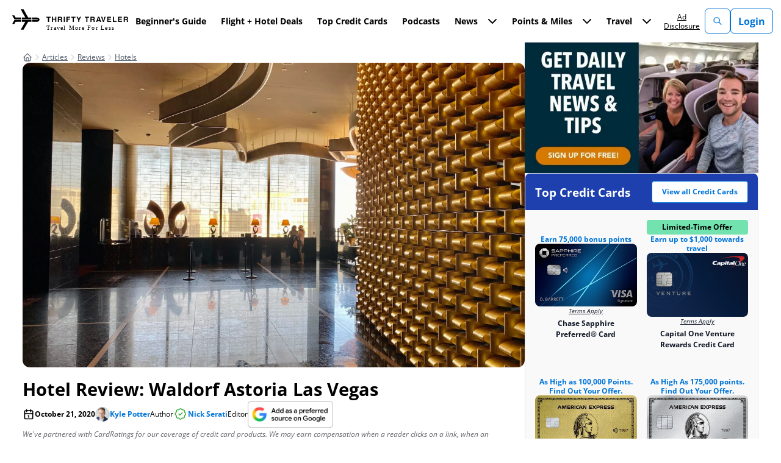

--- FILE ---
content_type: text/html; charset=UTF-8
request_url: https://thriftytraveler.com/reviews/hotels/review-waldorf-astoria-las-vegas/
body_size: 120829
content:
<!doctype html>
<html lang="en-US" prefix="og: https://ogp.me/ns#">
<head><script>(function(w,i,g){w[g]=w[g]||[];if(typeof w[g].push=='function')w[g].push(i)})
(window,'GTM-KNJLNSQ','google_tags_first_party');</script><script>(function(w,d,s,l){w[l]=w[l]||[];(function(){w[l].push(arguments);})('set', 'developer_id.dYzg1YT', true);
		w[l].push({'gtm.start':new Date().getTime(),event:'gtm.js'});var f=d.getElementsByTagName(s)[0],
		j=d.createElement(s);j.async=true;j.src='/lp7p/';
		f.parentNode.insertBefore(j,f);
		})(window,document,'script','dataLayer');</script><meta name="twitter:label1" value="Written By" />
<meta name="twitter:data1" value="" />
<meta name="twitter:label2" value="Time To Read" />
<meta name="twitter:data2" value="10 Minutes" />
  
  <meta charset="UTF-8"><script>if(navigator.userAgent.match(/MSIE|Internet Explorer/i)||navigator.userAgent.match(/Trident\/7\..*?rv:11/i)){var href=document.location.href;if(!href.match(/[?&]nowprocket/)){if(href.indexOf("?")==-1){if(href.indexOf("#")==-1){document.location.href=href+"?nowprocket=1"}else{document.location.href=href.replace("#","?nowprocket=1#")}}else{if(href.indexOf("#")==-1){document.location.href=href+"&nowprocket=1"}else{document.location.href=href.replace("#","&nowprocket=1#")}}}}</script><script>(()=>{class RocketLazyLoadScripts{constructor(){this.v="2.0.4",this.userEvents=["keydown","keyup","mousedown","mouseup","mousemove","mouseover","mouseout","touchmove","touchstart","touchend","touchcancel","wheel","click","dblclick","input"],this.attributeEvents=["onblur","onclick","oncontextmenu","ondblclick","onfocus","onmousedown","onmouseenter","onmouseleave","onmousemove","onmouseout","onmouseover","onmouseup","onmousewheel","onscroll","onsubmit"]}async t(){this.i(),this.o(),/iP(ad|hone)/.test(navigator.userAgent)&&this.h(),this.u(),this.l(this),this.m(),this.k(this),this.p(this),this._(),await Promise.all([this.R(),this.L()]),this.lastBreath=Date.now(),this.S(this),this.P(),this.D(),this.O(),this.M(),await this.C(this.delayedScripts.normal),await this.C(this.delayedScripts.defer),await this.C(this.delayedScripts.async),await this.T(),await this.F(),await this.j(),await this.A(),window.dispatchEvent(new Event("rocket-allScriptsLoaded")),this.everythingLoaded=!0,this.lastTouchEnd&&await new Promise(t=>setTimeout(t,500-Date.now()+this.lastTouchEnd)),this.I(),this.H(),this.U(),this.W()}i(){this.CSPIssue=sessionStorage.getItem("rocketCSPIssue"),document.addEventListener("securitypolicyviolation",t=>{this.CSPIssue||"script-src-elem"!==t.violatedDirective||"data"!==t.blockedURI||(this.CSPIssue=!0,sessionStorage.setItem("rocketCSPIssue",!0))},{isRocket:!0})}o(){window.addEventListener("pageshow",t=>{this.persisted=t.persisted,this.realWindowLoadedFired=!0},{isRocket:!0}),window.addEventListener("pagehide",()=>{this.onFirstUserAction=null},{isRocket:!0})}h(){let t;function e(e){t=e}window.addEventListener("touchstart",e,{isRocket:!0}),window.addEventListener("touchend",function i(o){o.changedTouches[0]&&t.changedTouches[0]&&Math.abs(o.changedTouches[0].pageX-t.changedTouches[0].pageX)<10&&Math.abs(o.changedTouches[0].pageY-t.changedTouches[0].pageY)<10&&o.timeStamp-t.timeStamp<200&&(window.removeEventListener("touchstart",e,{isRocket:!0}),window.removeEventListener("touchend",i,{isRocket:!0}),"INPUT"===o.target.tagName&&"text"===o.target.type||(o.target.dispatchEvent(new TouchEvent("touchend",{target:o.target,bubbles:!0})),o.target.dispatchEvent(new MouseEvent("mouseover",{target:o.target,bubbles:!0})),o.target.dispatchEvent(new PointerEvent("click",{target:o.target,bubbles:!0,cancelable:!0,detail:1,clientX:o.changedTouches[0].clientX,clientY:o.changedTouches[0].clientY})),event.preventDefault()))},{isRocket:!0})}q(t){this.userActionTriggered||("mousemove"!==t.type||this.firstMousemoveIgnored?"keyup"===t.type||"mouseover"===t.type||"mouseout"===t.type||(this.userActionTriggered=!0,this.onFirstUserAction&&this.onFirstUserAction()):this.firstMousemoveIgnored=!0),"click"===t.type&&t.preventDefault(),t.stopPropagation(),t.stopImmediatePropagation(),"touchstart"===this.lastEvent&&"touchend"===t.type&&(this.lastTouchEnd=Date.now()),"click"===t.type&&(this.lastTouchEnd=0),this.lastEvent=t.type,t.composedPath&&t.composedPath()[0].getRootNode()instanceof ShadowRoot&&(t.rocketTarget=t.composedPath()[0]),this.savedUserEvents.push(t)}u(){this.savedUserEvents=[],this.userEventHandler=this.q.bind(this),this.userEvents.forEach(t=>window.addEventListener(t,this.userEventHandler,{passive:!1,isRocket:!0})),document.addEventListener("visibilitychange",this.userEventHandler,{isRocket:!0})}U(){this.userEvents.forEach(t=>window.removeEventListener(t,this.userEventHandler,{passive:!1,isRocket:!0})),document.removeEventListener("visibilitychange",this.userEventHandler,{isRocket:!0}),this.savedUserEvents.forEach(t=>{(t.rocketTarget||t.target).dispatchEvent(new window[t.constructor.name](t.type,t))})}m(){const t="return false",e=Array.from(this.attributeEvents,t=>"data-rocket-"+t),i="["+this.attributeEvents.join("],[")+"]",o="[data-rocket-"+this.attributeEvents.join("],[data-rocket-")+"]",s=(e,i,o)=>{o&&o!==t&&(e.setAttribute("data-rocket-"+i,o),e["rocket"+i]=new Function("event",o),e.setAttribute(i,t))};new MutationObserver(t=>{for(const n of t)"attributes"===n.type&&(n.attributeName.startsWith("data-rocket-")||this.everythingLoaded?n.attributeName.startsWith("data-rocket-")&&this.everythingLoaded&&this.N(n.target,n.attributeName.substring(12)):s(n.target,n.attributeName,n.target.getAttribute(n.attributeName))),"childList"===n.type&&n.addedNodes.forEach(t=>{if(t.nodeType===Node.ELEMENT_NODE)if(this.everythingLoaded)for(const i of[t,...t.querySelectorAll(o)])for(const t of i.getAttributeNames())e.includes(t)&&this.N(i,t.substring(12));else for(const e of[t,...t.querySelectorAll(i)])for(const t of e.getAttributeNames())this.attributeEvents.includes(t)&&s(e,t,e.getAttribute(t))})}).observe(document,{subtree:!0,childList:!0,attributeFilter:[...this.attributeEvents,...e]})}I(){this.attributeEvents.forEach(t=>{document.querySelectorAll("[data-rocket-"+t+"]").forEach(e=>{this.N(e,t)})})}N(t,e){const i=t.getAttribute("data-rocket-"+e);i&&(t.setAttribute(e,i),t.removeAttribute("data-rocket-"+e))}k(t){Object.defineProperty(HTMLElement.prototype,"onclick",{get(){return this.rocketonclick||null},set(e){this.rocketonclick=e,this.setAttribute(t.everythingLoaded?"onclick":"data-rocket-onclick","this.rocketonclick(event)")}})}S(t){function e(e,i){let o=e[i];e[i]=null,Object.defineProperty(e,i,{get:()=>o,set(s){t.everythingLoaded?o=s:e["rocket"+i]=o=s}})}e(document,"onreadystatechange"),e(window,"onload"),e(window,"onpageshow");try{Object.defineProperty(document,"readyState",{get:()=>t.rocketReadyState,set(e){t.rocketReadyState=e},configurable:!0}),document.readyState="loading"}catch(t){console.log("WPRocket DJE readyState conflict, bypassing")}}l(t){this.originalAddEventListener=EventTarget.prototype.addEventListener,this.originalRemoveEventListener=EventTarget.prototype.removeEventListener,this.savedEventListeners=[],EventTarget.prototype.addEventListener=function(e,i,o){o&&o.isRocket||!t.B(e,this)&&!t.userEvents.includes(e)||t.B(e,this)&&!t.userActionTriggered||e.startsWith("rocket-")||t.everythingLoaded?t.originalAddEventListener.call(this,e,i,o):(t.savedEventListeners.push({target:this,remove:!1,type:e,func:i,options:o}),"mouseenter"!==e&&"mouseleave"!==e||t.originalAddEventListener.call(this,e,t.savedUserEvents.push,o))},EventTarget.prototype.removeEventListener=function(e,i,o){o&&o.isRocket||!t.B(e,this)&&!t.userEvents.includes(e)||t.B(e,this)&&!t.userActionTriggered||e.startsWith("rocket-")||t.everythingLoaded?t.originalRemoveEventListener.call(this,e,i,o):t.savedEventListeners.push({target:this,remove:!0,type:e,func:i,options:o})}}J(t,e){this.savedEventListeners=this.savedEventListeners.filter(i=>{let o=i.type,s=i.target||window;return e!==o||t!==s||(this.B(o,s)&&(i.type="rocket-"+o),this.$(i),!1)})}H(){EventTarget.prototype.addEventListener=this.originalAddEventListener,EventTarget.prototype.removeEventListener=this.originalRemoveEventListener,this.savedEventListeners.forEach(t=>this.$(t))}$(t){t.remove?this.originalRemoveEventListener.call(t.target,t.type,t.func,t.options):this.originalAddEventListener.call(t.target,t.type,t.func,t.options)}p(t){let e;function i(e){return t.everythingLoaded?e:e.split(" ").map(t=>"load"===t||t.startsWith("load.")?"rocket-jquery-load":t).join(" ")}function o(o){function s(e){const s=o.fn[e];o.fn[e]=o.fn.init.prototype[e]=function(){return this[0]===window&&t.userActionTriggered&&("string"==typeof arguments[0]||arguments[0]instanceof String?arguments[0]=i(arguments[0]):"object"==typeof arguments[0]&&Object.keys(arguments[0]).forEach(t=>{const e=arguments[0][t];delete arguments[0][t],arguments[0][i(t)]=e})),s.apply(this,arguments),this}}if(o&&o.fn&&!t.allJQueries.includes(o)){const e={DOMContentLoaded:[],"rocket-DOMContentLoaded":[]};for(const t in e)document.addEventListener(t,()=>{e[t].forEach(t=>t())},{isRocket:!0});o.fn.ready=o.fn.init.prototype.ready=function(i){function s(){parseInt(o.fn.jquery)>2?setTimeout(()=>i.bind(document)(o)):i.bind(document)(o)}return"function"==typeof i&&(t.realDomReadyFired?!t.userActionTriggered||t.fauxDomReadyFired?s():e["rocket-DOMContentLoaded"].push(s):e.DOMContentLoaded.push(s)),o([])},s("on"),s("one"),s("off"),t.allJQueries.push(o)}e=o}t.allJQueries=[],o(window.jQuery),Object.defineProperty(window,"jQuery",{get:()=>e,set(t){o(t)}})}P(){const t=new Map;document.write=document.writeln=function(e){const i=document.currentScript,o=document.createRange(),s=i.parentElement;let n=t.get(i);void 0===n&&(n=i.nextSibling,t.set(i,n));const c=document.createDocumentFragment();o.setStart(c,0),c.appendChild(o.createContextualFragment(e)),s.insertBefore(c,n)}}async R(){return new Promise(t=>{this.userActionTriggered?t():this.onFirstUserAction=t})}async L(){return new Promise(t=>{document.addEventListener("DOMContentLoaded",()=>{this.realDomReadyFired=!0,t()},{isRocket:!0})})}async j(){return this.realWindowLoadedFired?Promise.resolve():new Promise(t=>{window.addEventListener("load",t,{isRocket:!0})})}M(){this.pendingScripts=[];this.scriptsMutationObserver=new MutationObserver(t=>{for(const e of t)e.addedNodes.forEach(t=>{"SCRIPT"!==t.tagName||t.noModule||t.isWPRocket||this.pendingScripts.push({script:t,promise:new Promise(e=>{const i=()=>{const i=this.pendingScripts.findIndex(e=>e.script===t);i>=0&&this.pendingScripts.splice(i,1),e()};t.addEventListener("load",i,{isRocket:!0}),t.addEventListener("error",i,{isRocket:!0}),setTimeout(i,1e3)})})})}),this.scriptsMutationObserver.observe(document,{childList:!0,subtree:!0})}async F(){await this.X(),this.pendingScripts.length?(await this.pendingScripts[0].promise,await this.F()):this.scriptsMutationObserver.disconnect()}D(){this.delayedScripts={normal:[],async:[],defer:[]},document.querySelectorAll("script[type$=rocketlazyloadscript]").forEach(t=>{t.hasAttribute("data-rocket-src")?t.hasAttribute("async")&&!1!==t.async?this.delayedScripts.async.push(t):t.hasAttribute("defer")&&!1!==t.defer||"module"===t.getAttribute("data-rocket-type")?this.delayedScripts.defer.push(t):this.delayedScripts.normal.push(t):this.delayedScripts.normal.push(t)})}async _(){await this.L();let t=[];document.querySelectorAll("script[type$=rocketlazyloadscript][data-rocket-src]").forEach(e=>{let i=e.getAttribute("data-rocket-src");if(i&&!i.startsWith("data:")){i.startsWith("//")&&(i=location.protocol+i);try{const o=new URL(i).origin;o!==location.origin&&t.push({src:o,crossOrigin:e.crossOrigin||"module"===e.getAttribute("data-rocket-type")})}catch(t){}}}),t=[...new Map(t.map(t=>[JSON.stringify(t),t])).values()],this.Y(t,"preconnect")}async G(t){if(await this.K(),!0!==t.noModule||!("noModule"in HTMLScriptElement.prototype))return new Promise(e=>{let i;function o(){(i||t).setAttribute("data-rocket-status","executed"),e()}try{if(navigator.userAgent.includes("Firefox/")||""===navigator.vendor||this.CSPIssue)i=document.createElement("script"),[...t.attributes].forEach(t=>{let e=t.nodeName;"type"!==e&&("data-rocket-type"===e&&(e="type"),"data-rocket-src"===e&&(e="src"),i.setAttribute(e,t.nodeValue))}),t.text&&(i.text=t.text),t.nonce&&(i.nonce=t.nonce),i.hasAttribute("src")?(i.addEventListener("load",o,{isRocket:!0}),i.addEventListener("error",()=>{i.setAttribute("data-rocket-status","failed-network"),e()},{isRocket:!0}),setTimeout(()=>{i.isConnected||e()},1)):(i.text=t.text,o()),i.isWPRocket=!0,t.parentNode.replaceChild(i,t);else{const i=t.getAttribute("data-rocket-type"),s=t.getAttribute("data-rocket-src");i?(t.type=i,t.removeAttribute("data-rocket-type")):t.removeAttribute("type"),t.addEventListener("load",o,{isRocket:!0}),t.addEventListener("error",i=>{this.CSPIssue&&i.target.src.startsWith("data:")?(console.log("WPRocket: CSP fallback activated"),t.removeAttribute("src"),this.G(t).then(e)):(t.setAttribute("data-rocket-status","failed-network"),e())},{isRocket:!0}),s?(t.fetchPriority="high",t.removeAttribute("data-rocket-src"),t.src=s):t.src="data:text/javascript;base64,"+window.btoa(unescape(encodeURIComponent(t.text)))}}catch(i){t.setAttribute("data-rocket-status","failed-transform"),e()}});t.setAttribute("data-rocket-status","skipped")}async C(t){const e=t.shift();return e?(e.isConnected&&await this.G(e),this.C(t)):Promise.resolve()}O(){this.Y([...this.delayedScripts.normal,...this.delayedScripts.defer,...this.delayedScripts.async],"preload")}Y(t,e){this.trash=this.trash||[];let i=!0;var o=document.createDocumentFragment();t.forEach(t=>{const s=t.getAttribute&&t.getAttribute("data-rocket-src")||t.src;if(s&&!s.startsWith("data:")){const n=document.createElement("link");n.href=s,n.rel=e,"preconnect"!==e&&(n.as="script",n.fetchPriority=i?"high":"low"),t.getAttribute&&"module"===t.getAttribute("data-rocket-type")&&(n.crossOrigin=!0),t.crossOrigin&&(n.crossOrigin=t.crossOrigin),t.integrity&&(n.integrity=t.integrity),t.nonce&&(n.nonce=t.nonce),o.appendChild(n),this.trash.push(n),i=!1}}),document.head.appendChild(o)}W(){this.trash.forEach(t=>t.remove())}async T(){try{document.readyState="interactive"}catch(t){}this.fauxDomReadyFired=!0;try{await this.K(),this.J(document,"readystatechange"),document.dispatchEvent(new Event("rocket-readystatechange")),await this.K(),document.rocketonreadystatechange&&document.rocketonreadystatechange(),await this.K(),this.J(document,"DOMContentLoaded"),document.dispatchEvent(new Event("rocket-DOMContentLoaded")),await this.K(),this.J(window,"DOMContentLoaded"),window.dispatchEvent(new Event("rocket-DOMContentLoaded"))}catch(t){console.error(t)}}async A(){try{document.readyState="complete"}catch(t){}try{await this.K(),this.J(document,"readystatechange"),document.dispatchEvent(new Event("rocket-readystatechange")),await this.K(),document.rocketonreadystatechange&&document.rocketonreadystatechange(),await this.K(),this.J(window,"load"),window.dispatchEvent(new Event("rocket-load")),await this.K(),window.rocketonload&&window.rocketonload(),await this.K(),this.allJQueries.forEach(t=>t(window).trigger("rocket-jquery-load")),await this.K(),this.J(window,"pageshow");const t=new Event("rocket-pageshow");t.persisted=this.persisted,window.dispatchEvent(t),await this.K(),window.rocketonpageshow&&window.rocketonpageshow({persisted:this.persisted})}catch(t){console.error(t)}}async K(){Date.now()-this.lastBreath>45&&(await this.X(),this.lastBreath=Date.now())}async X(){return document.hidden?new Promise(t=>setTimeout(t)):new Promise(t=>requestAnimationFrame(t))}B(t,e){return e===document&&"readystatechange"===t||(e===document&&"DOMContentLoaded"===t||(e===window&&"DOMContentLoaded"===t||(e===window&&"load"===t||e===window&&"pageshow"===t)))}static run(){(new RocketLazyLoadScripts).t()}}RocketLazyLoadScripts.run()})();</script>
  <!-- begin Convert Experiences code-->
<script type="text/javascript" src="//cdn-4.convertexperiments.com/v1/js/10042677-10043657.js?environment=production"></script>
<!-- end Convert Experiences code -->

<!-- Facebook Pixel -->
<meta name="facebook-domain-verification" content="gx7qpkilnroigli4drifgdxhk49hdi" />
<!-- End Facebook Pixel -->

<!-- Quinstreet -->
<script type="text/javascript">
  var quidget_srcs = {
    'cc': 639566
  };

  // Additional tracking parameters such as var2 and trn_id may be passed back to the server in the below variable.
  var quidget_tracking_query = {
    'var2': '',
    'trn_id': ''
  };

  function quidgetLoaded() {
    shQuidget.initialize();
  }
</script>
<script onload="quidgetLoaded()" src='https://www.nextinsure.com/listingdisplay/loader/qdgt' async></script>
<!-- End Quinstreet -->

        
  <meta name="viewport" content="width=device-width, initial-scale=1">
  <link rel="profile" href="https://gmpg.org/xfn/11">

    <script data-no-optimize="1" data-cfasync="false">!function(){"use strict";const t={adt_ei:{identityApiKey:"plainText",source:"url",type:"plaintext",priority:1},adt_eih:{identityApiKey:"sha256",source:"urlh",type:"hashed",priority:2},sh_kit:{identityApiKey:"sha256",source:"urlhck",type:"hashed",priority:3}},e=Object.keys(t);function i(t){return function(t){const e=t.match(/((?=([a-z0-9._!#$%+^&*()[\]<>-]+))\2@[a-z0-9._-]+\.[a-z0-9._-]+)/gi);return e?e[0]:""}(function(t){return t.replace(/\s/g,"")}(t.toLowerCase()))}!async function(){const n=new URL(window.location.href),o=n.searchParams;let a=null;const r=Object.entries(t).sort(([,t],[,e])=>t.priority-e.priority).map(([t])=>t);for(const e of r){const n=o.get(e),r=t[e];if(!n||!r)continue;const c=decodeURIComponent(n),d="plaintext"===r.type&&i(c),s="hashed"===r.type&&c;if(d||s){a={value:c,config:r};break}}if(a){const{value:t,config:e}=a;window.adthrive=window.adthrive||{},window.adthrive.cmd=window.adthrive.cmd||[],window.adthrive.cmd.push(function(){window.adthrive.identityApi({source:e.source,[e.identityApiKey]:t},({success:i,data:n})=>{i?window.adthrive.log("info","Plugin","detectEmails",`Identity API called with ${e.type} email: ${t}`,n):window.adthrive.log("warning","Plugin","detectEmails",`Failed to call Identity API with ${e.type} email: ${t}`,n)})})}!function(t,e){const i=new URL(e);t.forEach(t=>i.searchParams.delete(t)),history.replaceState(null,"",i.toString())}(e,n)}()}();
</script><style data-no-optimize="1" data-cfasync="false">
	.adthrive-ad {
		margin-top: 10px;
		margin-bottom: 10px;
		text-align: center;
		overflow-x: visible;
		clear: both;
		line-height: 0;
	}
	.adthrive-ccpa-link, .adthrive-footer-message, .adthrive-privacy-preferences{
background-color:#002132;
color:#fff;
margin-top:0;
}
.adthrive-footer-message span {
    border-top: 1px solid #fff;
}
.adthrive-ccpa-link span, .adthrive-footer-message span, .adthrive-privacy-preferences a{
color:#fff;
}

.adthrive-footer-message {
margin-bottom: 0;
padding-bottom: 100px;
}

body.home .adthrive-content {
margin-bottom: 25px;
}

body.single .adthrive-content {
margin-bottom: 30px;
margin-top: 30px;
}

body.adthrive-device-phone .container.grid {
   display: block !important;
}

.adthrive-footer-1 {
margin: 0 !important;
}

.adthrive-ad-cls>div, .adthrive-ad-cls>iframe {
   flex-basis: auto!important;
}

/* for final sticky SB */
.adthrive-sidebar.adthrive-stuck {
margin-top: 100px;
}
/* for ESSAs */
.adthrive-sticky-sidebar > div {
top: 100px!important;
}

body.adthrive-device-tablet .scroll-reseter {
    margin-bottom: 50px;
}

.adthrive-sidebar {
    z-index: 1 !important;
}

/* CSS for Raptive footer text to blend into site footer and remove extra space underneath */
.adthrive-ccpa-link, .adthrive-footer-message, .adthrive-privacy-preferences {
    background-color: #004e90 !important;
}

body.home .adthrive-footer-message, body.adthrive-disable-all .adthrive-footer-message,
body.archive .adthrive-footer-message {
     padding-bottom: 0px !important;
}

.adthrive-footer-message {
    padding-top: 20px;
    margin-bottom: 0px !important;
}
/* End CSS for Raptive footer text to blend into site footer and remove extra space underneath*/</style>
<script data-no-optimize="1" data-cfasync="false">
	window.adthriveCLS = {
		enabledLocations: ['Content', 'Recipe'],
		injectedSlots: [],
		injectedFromPlugin: true,
		branch: '141e889',bucket: 'prod',			};
	window.adthriveCLS.siteAds = {"betaTester":false,"targeting":[{"value":"5f172f9e14feb56cb94c4c3f","key":"siteId"},{"value":"6233884dc12ab37088fe50cf","key":"organizationId"},{"value":"Thrifty Traveler","key":"siteName"},{"value":"AdThrive Edge","key":"service"},{"value":"on","key":"bidding"},{"value":["Travel"],"key":"verticals"}],"siteUrl":"https://thriftytraveler.com/","siteId":"5f172f9e14feb56cb94c4c3f","siteName":"Thrifty Traveler","breakpoints":{"tablet":768,"desktop":1024},"cloudflare":{"version":"b770817"},"adUnits":[{"sequence":9,"thirdPartyAdUnitName":null,"targeting":[{"value":["Sidebar"],"key":"location"},{"value":true,"key":"sticky"}],"devices":["desktop"],"name":"Sidebar_9","sticky":true,"location":"Sidebar","dynamic":{"pageSelector":"","spacing":0,"max":1,"lazyMax":null,"enable":true,"lazy":false,"elementSelector":"#secondary","skip":0,"classNames":[],"position":"beforeend","every":1,"enabled":true},"stickyOverlapSelector":".site-footer > div","adSizes":[[160,600],[336,280],[320,50],[300,600],[250,250],[1,1],[320,100],[300,1050],[300,50],[300,420],[300,250]],"priority":291,"autosize":true},{"sequence":null,"thirdPartyAdUnitName":null,"targeting":[{"value":["Content"],"key":"location"}],"devices":["desktop","tablet","phone"],"name":"Content","sticky":false,"location":"Content","dynamic":{"pageSelector":"body.single, body.page:not(.home)","spacing":1,"max":1,"lazyMax":0,"enable":true,"lazy":false,"elementSelector":".post-content p:has(img) + *, .post-content > h2, .post-content > h3","skip":0,"classNames":[],"position":"beforebegin","every":1,"enabled":true},"stickyOverlapSelector":"","adSizes":[[728,90],[336,280],[320,50],[468,60],[970,90],[250,250],[1,1],[320,100],[970,250],[1,2],[300,50],[300,300],[552,334],[728,250],[300,250]],"priority":199,"autosize":true},{"sequence":null,"thirdPartyAdUnitName":null,"targeting":[{"value":["Footer"],"key":"location"},{"value":true,"key":"sticky"}],"devices":["tablet","phone","desktop"],"name":"Footer","sticky":true,"location":"Footer","dynamic":{"pageSelector":"body:not(.home)","spacing":0,"max":1,"lazyMax":null,"enable":true,"lazy":false,"elementSelector":"body","skip":0,"classNames":[],"position":"beforeend","every":1,"enabled":true},"stickyOverlapSelector":"","adSizes":[[320,50],[320,100],[728,90],[970,90],[468,60],[1,1],[300,50]],"priority":-1,"autosize":true}],"adDensityLayout":{"mobile":{"adDensity":0.24,"onePerViewport":true},"pageOverrides":[{"mobile":{"adDensity":0.3,"onePerViewport":false},"note":null,"pageSelector":"body.archive","desktop":{"adDensity":0.3,"onePerViewport":false}},{"mobile":{"adDensity":0.3,"onePerViewport":false},"note":null,"pageSelector":"body.home","desktop":{"adDensity":0.3,"onePerViewport":false}}],"desktop":{"adDensity":0.2,"onePerViewport":true}},"adDensityEnabled":true,"siteExperiments":[],"adTypes":{"sponsorTileDesktop":true,"interscrollerDesktop":true,"nativeBelowPostDesktop":true,"miniscroller":false,"largeFormatsMobile":false,"nativeMobileContent":true,"inRecipeRecommendationMobile":true,"nativeMobileRecipe":true,"sponsorTileMobile":true,"expandableCatalogAdsMobile":false,"frameAdsMobile":true,"outstreamMobile":false,"nativeHeaderMobile":true,"frameAdsDesktop":true,"inRecipeRecommendationDesktop":true,"expandableFooterDesktop":true,"nativeDesktopContent":true,"outstreamDesktop":false,"animatedFooter":true,"skylineHeader":false,"expandableFooter":true,"nativeDesktopSidebar":true,"videoFootersMobile":true,"videoFootersDesktop":true,"interscroller":false,"nativeDesktopRecipe":true,"nativeHeaderDesktop":true,"nativeBelowPostMobile":true,"expandableCatalogAdsDesktop":false,"largeFormatsDesktop":false},"adOptions":{"theTradeDesk":true,"undertone":true,"sidebarConfig":{"dynamicStickySidebar":{"minHeight":1800,"enabled":true,"blockedSelectors":[]}},"footerCloseButton":true,"teads":true,"seedtag":true,"pmp":true,"thirtyThreeAcross":true,"sharethrough":true,"optimizeVideoPlayersForEarnings":false,"removeVideoTitleWrapper":false,"pubMatic":true,"contentTermsFooterEnabled":true,"chicory":false,"infiniteScroll":false,"longerVideoAdPod":true,"yahoossp":true,"spa":false,"stickyContainerConfig":{"recipeDesktop":{"minHeight":null,"enabled":false},"blockedSelectors":[],"stickyHeaderSelectors":[".site-header"],"content":{"minHeight":250,"enabled":true},"recipeMobile":{"minHeight":null,"enabled":false}},"gatedPrint":{"siteEmailServiceProviderId":null,"defaultOptIn":false,"enabled":false,"newsletterPromptEnabled":false},"yieldmo":true,"footerSelector":".site-footer","consentMode":{"enabled":false,"customVendorList":""},"amazonUAM":true,"gamMCMEnabled":true,"gamMCMChildNetworkCode":"21958179616","rubicon":true,"conversant":true,"openx":true,"customCreativeEnabled":true,"mobileHeaderHeight":1,"secColor":"#000000","unruly":true,"mediaGrid":true,"bRealTime":true,"adInViewTime":null,"gumgum":true,"comscoreFooter":false,"desktopInterstitial":false,"contentAdXExpansionDesktop":true,"amx":true,"footerCloseButtonDesktop":true,"ozone":true,"isAutoOptimized":false,"comscoreTAL":true,"targetaff":false,"bgColor":"#FFFFFF","advancePlaylistOptions":{"playlistPlayer":{"enabled":true},"relatedPlayer":{"enabled":true,"applyToFirst":false}},"kargo":true,"max30SecondVideoAdPod":false,"liveRampATS":true,"footerCloseButtonMobile":true,"interstitialBlockedPageSelectors":"","prioritizeShorterVideoAds":false,"allowSmallerAdSizes":true,"comscore":"Travel","blis":true,"wakeLock":{"desktopEnabled":true,"mobileValue":15,"mobileEnabled":true,"desktopValue":30},"mobileInterstitial":false,"tripleLift":true,"sensitiveCategories":["alc","ast","cbd","cosm","dat","gamv","ske","wtl"],"liveRamp":true,"mobileInterstitialBlockedPageSelectors":"","adthriveEmailIdentity":true,"criteo":true,"nativo":true,"infiniteScrollOptions":{"selector":"","heightThreshold":0},"siteAttributes":{"mobileHeaderSelectors":[],"desktopHeaderSelectors":[]},"dynamicContentSlotLazyLoading":true,"clsOptimizedAds":true,"ogury":true,"verticals":["Travel"],"inImage":false,"stackadapt":true,"usCMP":{"enabled":false,"regions":[]},"contentAdXExpansionMobile":true,"advancePlaylist":true,"delayLoadingTime":3,"medianet":true,"delayLoading":true,"inImageZone":null,"appNexus":true,"rise":true,"liveRampId":"","infiniteScrollRefresh":false,"indexExchange":true},"siteAdsProfiles":[],"thirdPartySiteConfig":{"partners":{"discounts":[]}},"featureRollouts":{"disable-restart-sticky-video-inactive":{"featureRolloutId":51,"data":null,"enabled":true}},"videoPlayers":{"contextual":{"autoplayCollapsibleEnabled":true,"overrideEmbedLocation":true,"defaultPlayerType":"collapse"},"videoEmbed":"wordpress","footerSelector":".site-footer","contentSpecificPlaylists":[],"players":[{"devices":["desktop","mobile"],"description":"","id":4068190,"title":"Stationary related player - desktop and mobile","type":"stationaryRelated","enabled":true,"playerId":"mMeXX9Cu"},{"playlistId":"","pageSelector":"","devices":["desktop"],"description":"","skip":0,"title":"Sticky related player - desktop","type":"stickyRelated","enabled":true,"elementSelector":".entry-content > *, .post-content > *","id":4068191,"position":"afterend","saveVideoCloseState":false,"shuffle":false,"mobileHeaderSelector":null,"playerId":"mMeXX9Cu"},{"playlistId":"","pageSelector":"","devices":["mobile"],"mobileLocation":"bottom-right","description":"","skip":0,"title":"Sticky related player - mobile","type":"stickyRelated","enabled":true,"elementSelector":".entry-content > *, .post-content > *","id":4068192,"position":"afterend","saveVideoCloseState":false,"shuffle":false,"mobileHeaderSelector":null,"playerId":"mMeXX9Cu"},{"playlistId":"tpqVWZjj","pageSelector":"body.single","devices":["desktop"],"description":"","skip":0,"title":"LATEST VIDEOS","type":"stickyPlaylist","enabled":false,"footerSelector":".site-footer","elementSelector":".entry-content > *","id":4068193,"position":"afterend","saveVideoCloseState":false,"shuffle":true,"playerId":"4HVwnTqu"},{"playlistId":"tpqVWZjj","pageSelector":"body.single","devices":["mobile"],"mobileLocation":"bottom-right","description":"","skip":0,"title":"LATEST VIDEOS","type":"stickyPlaylist","enabled":false,"footerSelector":".site-footer","elementSelector":".entry-content > *","id":4068194,"position":"afterend","saveVideoCloseState":false,"shuffle":true,"playerId":"4HVwnTqu"}],"partners":{"theTradeDesk":true,"unruly":true,"mediaGrid":true,"undertone":true,"gumgum":true,"seedtag":true,"amx":true,"ozone":true,"pmp":true,"kargo":true,"stickyOutstream":{"desktop":{"enabled":false},"blockedPageSelectors":"","mobileLocation":null,"allowOnHomepage":false,"mobile":{"enabled":false},"saveVideoCloseState":false,"mobileHeaderSelector":"","allowForPageWithStickyPlayer":{"enabled":false}},"sharethrough":true,"blis":true,"tripleLift":true,"pubMatic":true,"criteo":true,"yahoossp":true,"nativo":true,"stackadapt":true,"yieldmo":true,"amazonUAM":true,"medianet":true,"rubicon":true,"appNexus":true,"rise":true,"openx":true,"indexExchange":true}}};</script>

<script data-no-optimize="1" data-cfasync="false">
(function(w, d) {
	w.adthrive = w.adthrive || {};
	w.adthrive.cmd = w.adthrive.cmd || [];
	w.adthrive.plugin = 'adthrive-ads-3.10.0';
	w.adthrive.host = 'ads.adthrive.com';
	w.adthrive.integration = 'plugin';

	var commitParam = (w.adthriveCLS && w.adthriveCLS.bucket !== 'prod' && w.adthriveCLS.branch) ? '&commit=' + w.adthriveCLS.branch : '';

	var s = d.createElement('script');
	s.async = true;
	s.referrerpolicy='no-referrer-when-downgrade';
	s.src = 'https://' + w.adthrive.host + '/sites/5f172f9e14feb56cb94c4c3f/ads.min.js?referrer=' + w.encodeURIComponent(w.location.href) + commitParam + '&cb=' + (Math.floor(Math.random() * 100) + 1) + '';
	var n = d.getElementsByTagName('script')[0];
	n.parentNode.insertBefore(s, n);
})(window, document);
</script>
<link rel="dns-prefetch" href="https://ads.adthrive.com/"><link rel="preconnect" href="https://ads.adthrive.com/"><link rel="preconnect" href="https://ads.adthrive.com/" crossorigin>
<!-- Search Engine Optimization by Rank Math PRO - https://rankmath.com/ -->
<title>Hotel Review: Waldorf Astoria Las Vegas</title>
<link data-rocket-prefetch href="https://www.clarity.ms" rel="dns-prefetch">
<link data-rocket-prefetch href="https://www.redditstatic.com" rel="dns-prefetch">
<link data-rocket-prefetch href="https://ads.adthrive.com" rel="dns-prefetch">
<link data-rocket-prefetch href="https://cdn-4.convertexperiments.com" rel="dns-prefetch">
<link data-rocket-prefetch href="https://www.nextinsure.com" rel="dns-prefetch">
<link data-rocket-prefetch href="https://www.googletagmanager.com" rel="dns-prefetch"><link rel="preload" data-rocket-preload as="image" href="https://thriftytraveler.com/wp-content/uploads/2020/10/IMG_8787-scaled-e1603217330188.jpg" fetchpriority="high">
<meta name="description" content="The Waldorf Astoria Las Vegas is easily one of the best properties on the Strip. But does it live up to the high expectations of a top-dollar resort?"/>
<meta name="robots" content="follow, index, max-snippet:-1, max-video-preview:-1, max-image-preview:large"/>
<link rel="canonical" href="https://thriftytraveler.com/reviews/hotels/review-waldorf-astoria-las-vegas/" />
<meta property="og:locale" content="en_US" />
<meta property="og:type" content="article" />
<meta property="og:title" content="Hotel Review: Waldorf Astoria Las Vegas" />
<meta property="og:description" content="The Waldorf Astoria Las Vegas is easily one of the best properties on the Strip. But does it live up to the high expectations of a top-dollar resort?" />
<meta property="og:url" content="https://thriftytraveler.com/reviews/hotels/review-waldorf-astoria-las-vegas/" />
<meta property="og:site_name" content="Thrifty Traveler" />
<meta property="article:publisher" content="https://www.facebook.com/thethriftytraveler/" />
<meta property="article:section" content="Hotel Reviews" />
<meta property="og:updated_time" content="2025-05-15T09:43:56-05:00" />
<meta property="fb:app_id" content="969621480090326" />
<meta property="og:image" content="https://thriftytraveler.com/wp-content/uploads/2020/10/IMG_8787-scaled-e1603217330188.jpg" />
<meta property="og:image:secure_url" content="https://thriftytraveler.com/wp-content/uploads/2020/10/IMG_8787-scaled-e1603217330188.jpg" />
<meta property="og:image:width" content="1500" />
<meta property="og:image:height" content="765" />
<meta property="og:image:alt" content="waldorf astoria las vegas" />
<meta property="og:image:type" content="image/jpeg" />
<meta property="article:published_time" content="2020-10-21T09:53:11-05:00" />
<meta property="article:modified_time" content="2025-05-15T09:43:56-05:00" />
<meta name="twitter:card" content="summary_large_image" />
<meta name="twitter:title" content="Hotel Review: Waldorf Astoria Las Vegas" />
<meta name="twitter:description" content="The Waldorf Astoria Las Vegas is easily one of the best properties on the Strip. But does it live up to the high expectations of a top-dollar resort?" />
<meta name="twitter:site" content="@thriftytraveler" />
<meta name="twitter:creator" content="@kpottermn" />
<meta name="twitter:image" content="https://thriftytraveler.com/wp-content/uploads/2020/10/IMG_8787-scaled-e1603217330188.jpg" />
<meta name="twitter:label1" content="Written by" />
<meta name="twitter:data1" content="Kyle Potter" />
<meta name="twitter:label2" content="Time to read" />
<meta name="twitter:data2" content="12 minutes" />
<script type="application/ld+json" class="rank-math-schema-pro">{"@context":"https://schema.org","@graph":[{"@type":"Organization","@id":"https://thriftytraveler.com/#organization","name":"Thrifty Traveler","sameAs":["https://www.facebook.com/thethriftytraveler/","https://twitter.com/thriftytraveler","https://www.instagram.com/thriftytraveler/","https://www.pinterest.com/thriftytraveling/","https://www.youtube.com/thriftytraveler"],"logo":{"@type":"ImageObject","@id":"https://thriftytraveler.com/#logo","url":"https://thriftytraveler.com/wp-content/uploads/2020/08/ThriftyTraveler.Mark-1.png","contentUrl":"https://thriftytraveler.com/wp-content/uploads/2020/08/ThriftyTraveler.Mark-1.png","caption":"Thrifty Traveler","inLanguage":"en-US","width":"1000","height":"1000"}},{"@type":"WebSite","@id":"https://thriftytraveler.com/#website","url":"https://thriftytraveler.com","name":"Thrifty Traveler","alternateName":"TT","publisher":{"@id":"https://thriftytraveler.com/#organization"},"inLanguage":"en-US"},{"@type":"ImageObject","@id":"https://thriftytraveler.com/wp-content/uploads/2020/10/IMG_8787-scaled-e1603217330188.jpg","url":"https://thriftytraveler.com/wp-content/uploads/2020/10/IMG_8787-scaled-e1603217330188.jpg","width":"1500","height":"765","caption":"waldorf astoria las vegas","inLanguage":"en-US"},{"@type":"WebPage","@id":"https://thriftytraveler.com/reviews/hotels/review-waldorf-astoria-las-vegas/#webpage","url":"https://thriftytraveler.com/reviews/hotels/review-waldorf-astoria-las-vegas/","name":"Hotel Review: Waldorf Astoria Las Vegas","datePublished":"2020-10-21T09:53:11-05:00","dateModified":"2025-05-15T09:43:56-05:00","isPartOf":{"@id":"https://thriftytraveler.com/#website"},"primaryImageOfPage":{"@id":"https://thriftytraveler.com/wp-content/uploads/2020/10/IMG_8787-scaled-e1603217330188.jpg"},"inLanguage":"en-US"},{"@type":"Person","@id":"https://thriftytraveler.com/author/kyle-potter/","name":"Kyle Potter","url":"https://thriftytraveler.com/author/kyle-potter/","image":{"@type":"ImageObject","@id":"https://secure.gravatar.com/avatar/b84c094f6737678c9a163d7d15bcd4cf96c1743de929098610e3c669ba66d6dd?s=96&amp;d=blank&amp;r=g","url":"https://secure.gravatar.com/avatar/b84c094f6737678c9a163d7d15bcd4cf96c1743de929098610e3c669ba66d6dd?s=96&amp;d=blank&amp;r=g","caption":"Kyle Potter","inLanguage":"en-US"},"sameAs":["https://twitter.com/kpottermn"],"worksFor":{"@id":"https://thriftytraveler.com/#organization"}},{"@type":"NewsArticle","headline":"Hotel Review: Waldorf Astoria Las Vegas","keywords":"Waldorf Astoria Las Vegas","datePublished":"2020-10-21T09:53:11-05:00","dateModified":"2025-05-15T09:43:56-05:00","author":{"@id":"https://thriftytraveler.com/author/kyle-potter/","name":"Kyle Potter"},"publisher":{"@id":"https://thriftytraveler.com/#organization"},"description":"The Waldorf Astoria Las Vegas is easily one of the best properties on the Strip. But does it live up to the high expectations of a top-dollar resort?","copyrightYear":"2025","copyrightHolder":{"@id":"https://thriftytraveler.com/#organization"},"name":"Hotel Review: Waldorf Astoria Las Vegas","@id":"https://thriftytraveler.com/reviews/hotels/review-waldorf-astoria-las-vegas/#richSnippet","isPartOf":{"@id":"https://thriftytraveler.com/reviews/hotels/review-waldorf-astoria-las-vegas/#webpage"},"image":{"@id":"https://thriftytraveler.com/wp-content/uploads/2020/10/IMG_8787-scaled-e1603217330188.jpg"},"inLanguage":"en-US","mainEntityOfPage":{"@id":"https://thriftytraveler.com/reviews/hotels/review-waldorf-astoria-las-vegas/#webpage"}}]}</script>
<!-- /Rank Math WordPress SEO plugin -->

<script type="rocketlazyloadscript" data-rocket-type='application/javascript'  id='pys-version-script'>console.log('PixelYourSite Free version 11.1.5.2');</script>
<link rel='dns-prefetch' href='//plausible.io' />
<link rel='dns-prefetch' href='//www.google.com' />

<link rel="alternate" type="application/rss+xml" title="Thrifty Traveler &raquo; Hotel Review: Waldorf Astoria Las Vegas Comments Feed" href="https://thriftytraveler.com/reviews/hotels/review-waldorf-astoria-las-vegas/feed/" />
<link rel="alternate" title="oEmbed (JSON)" type="application/json+oembed" href="https://thriftytraveler.com/wp-json/oembed/1.0/embed?url=https%3A%2F%2Fthriftytraveler.com%2Freviews%2Fhotels%2Freview-waldorf-astoria-las-vegas%2F" />
<link rel="alternate" title="oEmbed (XML)" type="text/xml+oembed" href="https://thriftytraveler.com/wp-json/oembed/1.0/embed?url=https%3A%2F%2Fthriftytraveler.com%2Freviews%2Fhotels%2Freview-waldorf-astoria-las-vegas%2F&#038;format=xml" />
<style id='wp-img-auto-sizes-contain-inline-css'>
img:is([sizes=auto i],[sizes^="auto," i]){contain-intrinsic-size:3000px 1500px}
/*# sourceURL=wp-img-auto-sizes-contain-inline-css */
</style>
<link rel='stylesheet' id='lwptoc-main-css' href='https://thriftytraveler.com/wp-content/plugins/luckywp-table-of-contents/front/assets/main.min.css?ver=2.1.14' media='all' />
<style id='wp-emoji-styles-inline-css'>

	img.wp-smiley, img.emoji {
		display: inline !important;
		border: none !important;
		box-shadow: none !important;
		height: 1em !important;
		width: 1em !important;
		margin: 0 0.07em !important;
		vertical-align: -0.1em !important;
		background: none !important;
		padding: 0 !important;
	}
/*# sourceURL=wp-emoji-styles-inline-css */
</style>
<style id='wp-block-library-inline-css'>
:root{--wp-block-synced-color:#7a00df;--wp-block-synced-color--rgb:122,0,223;--wp-bound-block-color:var(--wp-block-synced-color);--wp-editor-canvas-background:#ddd;--wp-admin-theme-color:#007cba;--wp-admin-theme-color--rgb:0,124,186;--wp-admin-theme-color-darker-10:#006ba1;--wp-admin-theme-color-darker-10--rgb:0,107,160.5;--wp-admin-theme-color-darker-20:#005a87;--wp-admin-theme-color-darker-20--rgb:0,90,135;--wp-admin-border-width-focus:2px}@media (min-resolution:192dpi){:root{--wp-admin-border-width-focus:1.5px}}.wp-element-button{cursor:pointer}:root .has-very-light-gray-background-color{background-color:#eee}:root .has-very-dark-gray-background-color{background-color:#313131}:root .has-very-light-gray-color{color:#eee}:root .has-very-dark-gray-color{color:#313131}:root .has-vivid-green-cyan-to-vivid-cyan-blue-gradient-background{background:linear-gradient(135deg,#00d084,#0693e3)}:root .has-purple-crush-gradient-background{background:linear-gradient(135deg,#34e2e4,#4721fb 50%,#ab1dfe)}:root .has-hazy-dawn-gradient-background{background:linear-gradient(135deg,#faaca8,#dad0ec)}:root .has-subdued-olive-gradient-background{background:linear-gradient(135deg,#fafae1,#67a671)}:root .has-atomic-cream-gradient-background{background:linear-gradient(135deg,#fdd79a,#004a59)}:root .has-nightshade-gradient-background{background:linear-gradient(135deg,#330968,#31cdcf)}:root .has-midnight-gradient-background{background:linear-gradient(135deg,#020381,#2874fc)}:root{--wp--preset--font-size--normal:16px;--wp--preset--font-size--huge:42px}.has-regular-font-size{font-size:1em}.has-larger-font-size{font-size:2.625em}.has-normal-font-size{font-size:var(--wp--preset--font-size--normal)}.has-huge-font-size{font-size:var(--wp--preset--font-size--huge)}.has-text-align-center{text-align:center}.has-text-align-left{text-align:left}.has-text-align-right{text-align:right}.has-fit-text{white-space:nowrap!important}#end-resizable-editor-section{display:none}.aligncenter{clear:both}.items-justified-left{justify-content:flex-start}.items-justified-center{justify-content:center}.items-justified-right{justify-content:flex-end}.items-justified-space-between{justify-content:space-between}.screen-reader-text{border:0;clip-path:inset(50%);height:1px;margin:-1px;overflow:hidden;padding:0;position:absolute;width:1px;word-wrap:normal!important}.screen-reader-text:focus{background-color:#ddd;clip-path:none;color:#444;display:block;font-size:1em;height:auto;left:5px;line-height:normal;padding:15px 23px 14px;text-decoration:none;top:5px;width:auto;z-index:100000}html :where(.has-border-color){border-style:solid}html :where([style*=border-top-color]){border-top-style:solid}html :where([style*=border-right-color]){border-right-style:solid}html :where([style*=border-bottom-color]){border-bottom-style:solid}html :where([style*=border-left-color]){border-left-style:solid}html :where([style*=border-width]){border-style:solid}html :where([style*=border-top-width]){border-top-style:solid}html :where([style*=border-right-width]){border-right-style:solid}html :where([style*=border-bottom-width]){border-bottom-style:solid}html :where([style*=border-left-width]){border-left-style:solid}html :where(img[class*=wp-image-]){height:auto;max-width:100%}:where(figure){margin:0 0 1em}html :where(.is-position-sticky){--wp-admin--admin-bar--position-offset:var(--wp-admin--admin-bar--height,0px)}@media screen and (max-width:600px){html :where(.is-position-sticky){--wp-admin--admin-bar--position-offset:0px}}

/*# sourceURL=wp-block-library-inline-css */
</style><style id='global-styles-inline-css'>
:root{--wp--preset--aspect-ratio--square: 1;--wp--preset--aspect-ratio--4-3: 4/3;--wp--preset--aspect-ratio--3-4: 3/4;--wp--preset--aspect-ratio--3-2: 3/2;--wp--preset--aspect-ratio--2-3: 2/3;--wp--preset--aspect-ratio--16-9: 16/9;--wp--preset--aspect-ratio--9-16: 9/16;--wp--preset--color--black: #000;--wp--preset--color--cyan-bluish-gray: #abb8c3;--wp--preset--color--white: #fff;--wp--preset--color--pale-pink: #f78da7;--wp--preset--color--vivid-red: #cf2e2e;--wp--preset--color--luminous-vivid-orange: #ff6900;--wp--preset--color--luminous-vivid-amber: #fcb900;--wp--preset--color--light-green-cyan: #7bdcb5;--wp--preset--color--vivid-green-cyan: #00d084;--wp--preset--color--pale-cyan-blue: #8ed1fc;--wp--preset--color--vivid-cyan-blue: #0693e3;--wp--preset--color--vivid-purple: #9b51e0;--wp--preset--color--inherit: inherit;--wp--preset--color--current: currentcolor;--wp--preset--color--transparent: transparent;--wp--preset--color--slate-50: #f8fafc;--wp--preset--color--slate-100: #f1f5f9;--wp--preset--color--slate-200: #e2e8f0;--wp--preset--color--slate-300: #cbd5e1;--wp--preset--color--slate-400: #94a3b8;--wp--preset--color--slate-500: #64748b;--wp--preset--color--slate-600: #475569;--wp--preset--color--slate-700: #334155;--wp--preset--color--slate-800: #1e293b;--wp--preset--color--slate-900: #0f172a;--wp--preset--color--slate-950: #020617;--wp--preset--color--gray-50: #f9fafb;--wp--preset--color--gray-100: #f9f9f9;--wp--preset--color--gray-200: #e5e7eb;--wp--preset--color--gray-300: #d1d5db;--wp--preset--color--gray-400: #9ca3af;--wp--preset--color--gray-500: #6b7280;--wp--preset--color--gray-600: #4b5563;--wp--preset--color--gray-700: #374151;--wp--preset--color--gray-800: #1f2937;--wp--preset--color--gray-900: #111827;--wp--preset--color--gray-950: #030712;--wp--preset--color--zinc-50: #fafafa;--wp--preset--color--zinc-100: #f4f4f5;--wp--preset--color--zinc-200: #e4e4e7;--wp--preset--color--zinc-300: #d4d4d8;--wp--preset--color--zinc-400: #a1a1aa;--wp--preset--color--zinc-500: #71717a;--wp--preset--color--zinc-600: #52525b;--wp--preset--color--zinc-700: #3f3f46;--wp--preset--color--zinc-800: #27272a;--wp--preset--color--zinc-900: #18181b;--wp--preset--color--zinc-950: #09090b;--wp--preset--color--neutral-50: #fafafa;--wp--preset--color--neutral-100: #f5f5f5;--wp--preset--color--neutral-200: #e5e5e5;--wp--preset--color--neutral-300: #d4d4d4;--wp--preset--color--neutral-400: #a3a3a3;--wp--preset--color--neutral-500: #737373;--wp--preset--color--neutral-600: #525252;--wp--preset--color--neutral-700: #404040;--wp--preset--color--neutral-800: #262626;--wp--preset--color--neutral-900: #171717;--wp--preset--color--neutral-950: #0a0a0a;--wp--preset--color--stone-50: #fafaf9;--wp--preset--color--stone-100: #f5f5f4;--wp--preset--color--stone-200: #e7e5e4;--wp--preset--color--stone-300: #d6d3d1;--wp--preset--color--stone-400: #a8a29e;--wp--preset--color--stone-500: #78716c;--wp--preset--color--stone-600: #57534e;--wp--preset--color--stone-700: #44403c;--wp--preset--color--stone-800: #292524;--wp--preset--color--stone-900: #1c1917;--wp--preset--color--stone-950: #0c0a09;--wp--preset--color--red-50: #fef2f2;--wp--preset--color--red-100: #fee2e2;--wp--preset--color--red-200: #fecaca;--wp--preset--color--red-300: #fca5a5;--wp--preset--color--red-400: #f87171;--wp--preset--color--red-500: #ef4444;--wp--preset--color--red-600: #dc2626;--wp--preset--color--red-700: #b91c1c;--wp--preset--color--red-800: #991b1b;--wp--preset--color--red-900: #7f1d1d;--wp--preset--color--red-950: #450a0a;--wp--preset--color--orange-50: #fff7ed;--wp--preset--color--orange-100: #ffedd5;--wp--preset--color--orange-200: #fed7aa;--wp--preset--color--orange-300: #fdba74;--wp--preset--color--orange-400: #fb923c;--wp--preset--color--orange-500: #f97316;--wp--preset--color--orange-600: #ea580c;--wp--preset--color--orange-700: #c2410c;--wp--preset--color--orange-800: #9a3412;--wp--preset--color--orange-900: #7c2d12;--wp--preset--color--orange-950: #431407;--wp--preset--color--amber-50: #fffbeb;--wp--preset--color--amber-100: #fef3c7;--wp--preset--color--amber-200: #fde68a;--wp--preset--color--amber-300: #fcd34d;--wp--preset--color--amber-400: #fbbf24;--wp--preset--color--amber-500: #f59e0b;--wp--preset--color--amber-600: #d97706;--wp--preset--color--amber-700: #b45309;--wp--preset--color--amber-800: #92400e;--wp--preset--color--amber-900: #78350f;--wp--preset--color--amber-950: #451a03;--wp--preset--color--yellow-50: #fefce8;--wp--preset--color--yellow-100: #fef9c3;--wp--preset--color--yellow-200: #fef08a;--wp--preset--color--yellow-300: #fde047;--wp--preset--color--yellow-400: #facc15;--wp--preset--color--yellow-500: #eab308;--wp--preset--color--yellow-600: #ca8a04;--wp--preset--color--yellow-700: #a16207;--wp--preset--color--yellow-800: #854d0e;--wp--preset--color--yellow-900: #713f12;--wp--preset--color--yellow-950: #422006;--wp--preset--color--lime-50: #f7fee7;--wp--preset--color--lime-100: #ecfccb;--wp--preset--color--lime-200: #d9f99d;--wp--preset--color--lime-300: #bef264;--wp--preset--color--lime-400: #a3e635;--wp--preset--color--lime-500: #84cc16;--wp--preset--color--lime-600: #65a30d;--wp--preset--color--lime-700: #4d7c0f;--wp--preset--color--lime-800: #3f6212;--wp--preset--color--lime-900: #365314;--wp--preset--color--lime-950: #1a2e05;--wp--preset--color--green-50: #f0fdf4;--wp--preset--color--green-100: #dcfce7;--wp--preset--color--green-200: #bbf7d0;--wp--preset--color--green-300: #86efac;--wp--preset--color--green-400: #4ade80;--wp--preset--color--green-500: #22c55e;--wp--preset--color--green-600: #16a34a;--wp--preset--color--green-700: #15803d;--wp--preset--color--green-800: #166534;--wp--preset--color--green-900: #14532d;--wp--preset--color--green-950: #052e16;--wp--preset--color--emerald-50: #ecfdf5;--wp--preset--color--emerald-100: #d1fae5;--wp--preset--color--emerald-200: #a7f3d0;--wp--preset--color--emerald-300: #6ee7b7;--wp--preset--color--emerald-400: #34d399;--wp--preset--color--emerald-500: #10b981;--wp--preset--color--emerald-600: #059669;--wp--preset--color--emerald-700: #047857;--wp--preset--color--emerald-800: #065f46;--wp--preset--color--emerald-900: #064e3b;--wp--preset--color--emerald-950: #022c22;--wp--preset--color--teal-50: #f0fdfa;--wp--preset--color--teal-100: #ccfbf1;--wp--preset--color--teal-200: #99f6e4;--wp--preset--color--teal-300: #5eead4;--wp--preset--color--teal-400: #2dd4bf;--wp--preset--color--teal-500: #14b8a6;--wp--preset--color--teal-600: #0d9488;--wp--preset--color--teal-700: #0f766e;--wp--preset--color--teal-800: #115e59;--wp--preset--color--teal-900: #134e4a;--wp--preset--color--teal-950: #042f2e;--wp--preset--color--cyan-50: #ecfeff;--wp--preset--color--cyan-100: #cffafe;--wp--preset--color--cyan-200: #a5f3fc;--wp--preset--color--cyan-300: #67e8f9;--wp--preset--color--cyan-400: #22d3ee;--wp--preset--color--cyan-500: #06b6d4;--wp--preset--color--cyan-600: #0891b2;--wp--preset--color--cyan-700: #0e7490;--wp--preset--color--cyan-800: #155e75;--wp--preset--color--cyan-900: #164e63;--wp--preset--color--cyan-950: #083344;--wp--preset--color--sky-50: #f0f9ff;--wp--preset--color--sky-100: #e0f2fe;--wp--preset--color--sky-200: #bae6fd;--wp--preset--color--sky-300: #7dd3fc;--wp--preset--color--sky-400: #38bdf8;--wp--preset--color--sky-500: #0ea5e9;--wp--preset--color--sky-600: #0284c7;--wp--preset--color--sky-700: #0369a1;--wp--preset--color--sky-800: #075985;--wp--preset--color--sky-900: #0c4a6e;--wp--preset--color--sky-950: #082f49;--wp--preset--color--blue-50: #eff6ff;--wp--preset--color--blue-100: #dbeafe;--wp--preset--color--blue-200: #bfdbfe;--wp--preset--color--blue-300: #93c5fd;--wp--preset--color--blue-400: #60a5fa;--wp--preset--color--blue-500: #3b82f6;--wp--preset--color--blue-600: #2563eb;--wp--preset--color--blue-700: #1d4ed8;--wp--preset--color--blue-800: #1e40af;--wp--preset--color--blue-900: #1e3a8a;--wp--preset--color--blue-950: #172554;--wp--preset--color--indigo-50: #eef2ff;--wp--preset--color--indigo-100: #e0e7ff;--wp--preset--color--indigo-200: #c7d2fe;--wp--preset--color--indigo-300: #a5b4fc;--wp--preset--color--indigo-400: #818cf8;--wp--preset--color--indigo-500: #6366f1;--wp--preset--color--indigo-600: #4f46e5;--wp--preset--color--indigo-700: #4338ca;--wp--preset--color--indigo-800: #3730a3;--wp--preset--color--indigo-900: #312e81;--wp--preset--color--indigo-950: #1e1b4b;--wp--preset--color--violet-50: #f5f3ff;--wp--preset--color--violet-100: #ede9fe;--wp--preset--color--violet-200: #ddd6fe;--wp--preset--color--violet-300: #c4b5fd;--wp--preset--color--violet-400: #a78bfa;--wp--preset--color--violet-500: #8b5cf6;--wp--preset--color--violet-600: #7c3aed;--wp--preset--color--violet-700: #6d28d9;--wp--preset--color--violet-800: #5b21b6;--wp--preset--color--violet-900: #4c1d95;--wp--preset--color--violet-950: #2e1065;--wp--preset--color--purple-50: #faf5ff;--wp--preset--color--purple-100: #f3e8ff;--wp--preset--color--purple-200: #e9d5ff;--wp--preset--color--purple-300: #d8b4fe;--wp--preset--color--purple-400: #c084fc;--wp--preset--color--purple-500: #a855f7;--wp--preset--color--purple-600: #9333ea;--wp--preset--color--purple-700: #7e22ce;--wp--preset--color--purple-800: #6b21a8;--wp--preset--color--purple-900: #581c87;--wp--preset--color--purple-950: #3b0764;--wp--preset--color--fuchsia-50: #fdf4ff;--wp--preset--color--fuchsia-100: #fae8ff;--wp--preset--color--fuchsia-200: #f5d0fe;--wp--preset--color--fuchsia-300: #f0abfc;--wp--preset--color--fuchsia-400: #e879f9;--wp--preset--color--fuchsia-500: #d946ef;--wp--preset--color--fuchsia-600: #c026d3;--wp--preset--color--fuchsia-700: #a21caf;--wp--preset--color--fuchsia-800: #86198f;--wp--preset--color--fuchsia-900: #701a75;--wp--preset--color--fuchsia-950: #4a044e;--wp--preset--color--pink-50: #fdf2f8;--wp--preset--color--pink-100: #fce7f3;--wp--preset--color--pink-200: #fbcfe8;--wp--preset--color--pink-300: #f9a8d4;--wp--preset--color--pink-400: #f472b6;--wp--preset--color--pink-500: #ec4899;--wp--preset--color--pink-600: #db2777;--wp--preset--color--pink-700: #be185d;--wp--preset--color--pink-800: #9d174d;--wp--preset--color--pink-900: #831843;--wp--preset--color--pink-950: #500724;--wp--preset--color--rose-50: #fff1f2;--wp--preset--color--rose-100: #ffe4e6;--wp--preset--color--rose-200: #fecdd3;--wp--preset--color--rose-300: #fda4af;--wp--preset--color--rose-400: #fb7185;--wp--preset--color--rose-500: #f43f5e;--wp--preset--color--rose-600: #e11d48;--wp--preset--color--rose-700: #be123c;--wp--preset--color--rose-800: #9f1239;--wp--preset--color--rose-900: #881337;--wp--preset--color--rose-950: #4c0519;--wp--preset--color--primary: #0074d9;--wp--preset--color--primary-contrast: #ffffff;--wp--preset--color--primary-dark: #0062b8;--wp--preset--color--primary-extra-dark: #004d90;--wp--preset--color--primary-light: #f2f8fd;--wp--preset--color--secondary: #ed810c;--wp--preset--color--secondary-dark: #d16e0a;--wp--preset--color--secondary-contrast: #303030;--wp--preset--gradient--vivid-cyan-blue-to-vivid-purple: linear-gradient(135deg,rgb(6,147,227) 0%,rgb(155,81,224) 100%);--wp--preset--gradient--light-green-cyan-to-vivid-green-cyan: linear-gradient(135deg,rgb(122,220,180) 0%,rgb(0,208,130) 100%);--wp--preset--gradient--luminous-vivid-amber-to-luminous-vivid-orange: linear-gradient(135deg,rgb(252,185,0) 0%,rgb(255,105,0) 100%);--wp--preset--gradient--luminous-vivid-orange-to-vivid-red: linear-gradient(135deg,rgb(255,105,0) 0%,rgb(207,46,46) 100%);--wp--preset--gradient--very-light-gray-to-cyan-bluish-gray: linear-gradient(135deg,rgb(238,238,238) 0%,rgb(169,184,195) 100%);--wp--preset--gradient--cool-to-warm-spectrum: linear-gradient(135deg,rgb(74,234,220) 0%,rgb(151,120,209) 20%,rgb(207,42,186) 40%,rgb(238,44,130) 60%,rgb(251,105,98) 80%,rgb(254,248,76) 100%);--wp--preset--gradient--blush-light-purple: linear-gradient(135deg,rgb(255,206,236) 0%,rgb(152,150,240) 100%);--wp--preset--gradient--blush-bordeaux: linear-gradient(135deg,rgb(254,205,165) 0%,rgb(254,45,45) 50%,rgb(107,0,62) 100%);--wp--preset--gradient--luminous-dusk: linear-gradient(135deg,rgb(255,203,112) 0%,rgb(199,81,192) 50%,rgb(65,88,208) 100%);--wp--preset--gradient--pale-ocean: linear-gradient(135deg,rgb(255,245,203) 0%,rgb(182,227,212) 50%,rgb(51,167,181) 100%);--wp--preset--gradient--electric-grass: linear-gradient(135deg,rgb(202,248,128) 0%,rgb(113,206,126) 100%);--wp--preset--gradient--midnight: linear-gradient(135deg,rgb(2,3,129) 0%,rgb(40,116,252) 100%);--wp--preset--font-size--small: 13px;--wp--preset--font-size--medium: 20px;--wp--preset--font-size--large: 36px;--wp--preset--font-size--x-large: 42px;--wp--preset--font-size--xs: 0.65rem;--wp--preset--font-size--sm: 0.78rem;--wp--preset--font-size--base: 1rem;--wp--preset--font-size--lg: 0.9rem;--wp--preset--font-size--xl: 1rem;--wp--preset--font-size--2-xl: 1.2rem;--wp--preset--font-size--3-xl: 1.5rem;--wp--preset--font-size--4-xl: 1.8rem;--wp--preset--font-size--5-xl: 2.4rem;--wp--preset--font-size--6-xl: 3rem;--wp--preset--font-size--7-xl: 3.6rem;--wp--preset--font-size--8-xl: 4.8rem;--wp--preset--font-size--9-xl: 6.4rem;--wp--preset--font-family--sans: Open Sans,sans-serif;--wp--preset--font-family--serif: ui-serif,Georgia,Cambria,"Times New Roman",Times,serif;--wp--preset--font-family--mono: ui-monospace,SFMono-Regular,Menlo,Monaco,Consolas,"Liberation Mono","Courier New",monospace;--wp--preset--spacing--20: 0.44rem;--wp--preset--spacing--30: 0.67rem;--wp--preset--spacing--40: 1rem;--wp--preset--spacing--50: 1.5rem;--wp--preset--spacing--60: 2.25rem;--wp--preset--spacing--70: 3.38rem;--wp--preset--spacing--80: 5.06rem;--wp--preset--shadow--natural: 6px 6px 9px rgba(0, 0, 0, 0.2);--wp--preset--shadow--deep: 12px 12px 50px rgba(0, 0, 0, 0.4);--wp--preset--shadow--sharp: 6px 6px 0px rgba(0, 0, 0, 0.2);--wp--preset--shadow--outlined: 6px 6px 0px -3px rgb(255, 255, 255), 6px 6px rgb(0, 0, 0);--wp--preset--shadow--crisp: 6px 6px 0px rgb(0, 0, 0);}:where(body) { margin: 0; }.wp-site-blocks > .alignleft { float: left; margin-right: 2em; }.wp-site-blocks > .alignright { float: right; margin-left: 2em; }.wp-site-blocks > .aligncenter { justify-content: center; margin-left: auto; margin-right: auto; }:where(.is-layout-flex){gap: 0.5em;}:where(.is-layout-grid){gap: 0.5em;}.is-layout-flow > .alignleft{float: left;margin-inline-start: 0;margin-inline-end: 2em;}.is-layout-flow > .alignright{float: right;margin-inline-start: 2em;margin-inline-end: 0;}.is-layout-flow > .aligncenter{margin-left: auto !important;margin-right: auto !important;}.is-layout-constrained > .alignleft{float: left;margin-inline-start: 0;margin-inline-end: 2em;}.is-layout-constrained > .alignright{float: right;margin-inline-start: 2em;margin-inline-end: 0;}.is-layout-constrained > .aligncenter{margin-left: auto !important;margin-right: auto !important;}.is-layout-constrained > :where(:not(.alignleft):not(.alignright):not(.alignfull)){margin-left: auto !important;margin-right: auto !important;}body .is-layout-flex{display: flex;}.is-layout-flex{flex-wrap: wrap;align-items: center;}.is-layout-flex > :is(*, div){margin: 0;}body .is-layout-grid{display: grid;}.is-layout-grid > :is(*, div){margin: 0;}body{font-family: var(--wp--preset--font-family--sans);padding-top: 0px;padding-right: 0px;padding-bottom: 0px;padding-left: 0px;}a:where(:not(.wp-element-button)){text-decoration: underline;}:root :where(.wp-element-button, .wp-block-button__link){background-color: #32373c;border-width: 0;color: #fff;font-family: inherit;font-size: inherit;font-style: inherit;font-weight: inherit;letter-spacing: inherit;line-height: inherit;padding-top: calc(0.667em + 2px);padding-right: calc(1.333em + 2px);padding-bottom: calc(0.667em + 2px);padding-left: calc(1.333em + 2px);text-decoration: none;text-transform: inherit;}.has-black-color{color: var(--wp--preset--color--black) !important;}.has-cyan-bluish-gray-color{color: var(--wp--preset--color--cyan-bluish-gray) !important;}.has-white-color{color: var(--wp--preset--color--white) !important;}.has-pale-pink-color{color: var(--wp--preset--color--pale-pink) !important;}.has-vivid-red-color{color: var(--wp--preset--color--vivid-red) !important;}.has-luminous-vivid-orange-color{color: var(--wp--preset--color--luminous-vivid-orange) !important;}.has-luminous-vivid-amber-color{color: var(--wp--preset--color--luminous-vivid-amber) !important;}.has-light-green-cyan-color{color: var(--wp--preset--color--light-green-cyan) !important;}.has-vivid-green-cyan-color{color: var(--wp--preset--color--vivid-green-cyan) !important;}.has-pale-cyan-blue-color{color: var(--wp--preset--color--pale-cyan-blue) !important;}.has-vivid-cyan-blue-color{color: var(--wp--preset--color--vivid-cyan-blue) !important;}.has-vivid-purple-color{color: var(--wp--preset--color--vivid-purple) !important;}.has-inherit-color{color: var(--wp--preset--color--inherit) !important;}.has-current-color{color: var(--wp--preset--color--current) !important;}.has-transparent-color{color: var(--wp--preset--color--transparent) !important;}.has-slate-50-color{color: var(--wp--preset--color--slate-50) !important;}.has-slate-100-color{color: var(--wp--preset--color--slate-100) !important;}.has-slate-200-color{color: var(--wp--preset--color--slate-200) !important;}.has-slate-300-color{color: var(--wp--preset--color--slate-300) !important;}.has-slate-400-color{color: var(--wp--preset--color--slate-400) !important;}.has-slate-500-color{color: var(--wp--preset--color--slate-500) !important;}.has-slate-600-color{color: var(--wp--preset--color--slate-600) !important;}.has-slate-700-color{color: var(--wp--preset--color--slate-700) !important;}.has-slate-800-color{color: var(--wp--preset--color--slate-800) !important;}.has-slate-900-color{color: var(--wp--preset--color--slate-900) !important;}.has-slate-950-color{color: var(--wp--preset--color--slate-950) !important;}.has-gray-50-color{color: var(--wp--preset--color--gray-50) !important;}.has-gray-100-color{color: var(--wp--preset--color--gray-100) !important;}.has-gray-200-color{color: var(--wp--preset--color--gray-200) !important;}.has-gray-300-color{color: var(--wp--preset--color--gray-300) !important;}.has-gray-400-color{color: var(--wp--preset--color--gray-400) !important;}.has-gray-500-color{color: var(--wp--preset--color--gray-500) !important;}.has-gray-600-color{color: var(--wp--preset--color--gray-600) !important;}.has-gray-700-color{color: var(--wp--preset--color--gray-700) !important;}.has-gray-800-color{color: var(--wp--preset--color--gray-800) !important;}.has-gray-900-color{color: var(--wp--preset--color--gray-900) !important;}.has-gray-950-color{color: var(--wp--preset--color--gray-950) !important;}.has-zinc-50-color{color: var(--wp--preset--color--zinc-50) !important;}.has-zinc-100-color{color: var(--wp--preset--color--zinc-100) !important;}.has-zinc-200-color{color: var(--wp--preset--color--zinc-200) !important;}.has-zinc-300-color{color: var(--wp--preset--color--zinc-300) !important;}.has-zinc-400-color{color: var(--wp--preset--color--zinc-400) !important;}.has-zinc-500-color{color: var(--wp--preset--color--zinc-500) !important;}.has-zinc-600-color{color: var(--wp--preset--color--zinc-600) !important;}.has-zinc-700-color{color: var(--wp--preset--color--zinc-700) !important;}.has-zinc-800-color{color: var(--wp--preset--color--zinc-800) !important;}.has-zinc-900-color{color: var(--wp--preset--color--zinc-900) !important;}.has-zinc-950-color{color: var(--wp--preset--color--zinc-950) !important;}.has-neutral-50-color{color: var(--wp--preset--color--neutral-50) !important;}.has-neutral-100-color{color: var(--wp--preset--color--neutral-100) !important;}.has-neutral-200-color{color: var(--wp--preset--color--neutral-200) !important;}.has-neutral-300-color{color: var(--wp--preset--color--neutral-300) !important;}.has-neutral-400-color{color: var(--wp--preset--color--neutral-400) !important;}.has-neutral-500-color{color: var(--wp--preset--color--neutral-500) !important;}.has-neutral-600-color{color: var(--wp--preset--color--neutral-600) !important;}.has-neutral-700-color{color: var(--wp--preset--color--neutral-700) !important;}.has-neutral-800-color{color: var(--wp--preset--color--neutral-800) !important;}.has-neutral-900-color{color: var(--wp--preset--color--neutral-900) !important;}.has-neutral-950-color{color: var(--wp--preset--color--neutral-950) !important;}.has-stone-50-color{color: var(--wp--preset--color--stone-50) !important;}.has-stone-100-color{color: var(--wp--preset--color--stone-100) !important;}.has-stone-200-color{color: var(--wp--preset--color--stone-200) !important;}.has-stone-300-color{color: var(--wp--preset--color--stone-300) !important;}.has-stone-400-color{color: var(--wp--preset--color--stone-400) !important;}.has-stone-500-color{color: var(--wp--preset--color--stone-500) !important;}.has-stone-600-color{color: var(--wp--preset--color--stone-600) !important;}.has-stone-700-color{color: var(--wp--preset--color--stone-700) !important;}.has-stone-800-color{color: var(--wp--preset--color--stone-800) !important;}.has-stone-900-color{color: var(--wp--preset--color--stone-900) !important;}.has-stone-950-color{color: var(--wp--preset--color--stone-950) !important;}.has-red-50-color{color: var(--wp--preset--color--red-50) !important;}.has-red-100-color{color: var(--wp--preset--color--red-100) !important;}.has-red-200-color{color: var(--wp--preset--color--red-200) !important;}.has-red-300-color{color: var(--wp--preset--color--red-300) !important;}.has-red-400-color{color: var(--wp--preset--color--red-400) !important;}.has-red-500-color{color: var(--wp--preset--color--red-500) !important;}.has-red-600-color{color: var(--wp--preset--color--red-600) !important;}.has-red-700-color{color: var(--wp--preset--color--red-700) !important;}.has-red-800-color{color: var(--wp--preset--color--red-800) !important;}.has-red-900-color{color: var(--wp--preset--color--red-900) !important;}.has-red-950-color{color: var(--wp--preset--color--red-950) !important;}.has-orange-50-color{color: var(--wp--preset--color--orange-50) !important;}.has-orange-100-color{color: var(--wp--preset--color--orange-100) !important;}.has-orange-200-color{color: var(--wp--preset--color--orange-200) !important;}.has-orange-300-color{color: var(--wp--preset--color--orange-300) !important;}.has-orange-400-color{color: var(--wp--preset--color--orange-400) !important;}.has-orange-500-color{color: var(--wp--preset--color--orange-500) !important;}.has-orange-600-color{color: var(--wp--preset--color--orange-600) !important;}.has-orange-700-color{color: var(--wp--preset--color--orange-700) !important;}.has-orange-800-color{color: var(--wp--preset--color--orange-800) !important;}.has-orange-900-color{color: var(--wp--preset--color--orange-900) !important;}.has-orange-950-color{color: var(--wp--preset--color--orange-950) !important;}.has-amber-50-color{color: var(--wp--preset--color--amber-50) !important;}.has-amber-100-color{color: var(--wp--preset--color--amber-100) !important;}.has-amber-200-color{color: var(--wp--preset--color--amber-200) !important;}.has-amber-300-color{color: var(--wp--preset--color--amber-300) !important;}.has-amber-400-color{color: var(--wp--preset--color--amber-400) !important;}.has-amber-500-color{color: var(--wp--preset--color--amber-500) !important;}.has-amber-600-color{color: var(--wp--preset--color--amber-600) !important;}.has-amber-700-color{color: var(--wp--preset--color--amber-700) !important;}.has-amber-800-color{color: var(--wp--preset--color--amber-800) !important;}.has-amber-900-color{color: var(--wp--preset--color--amber-900) !important;}.has-amber-950-color{color: var(--wp--preset--color--amber-950) !important;}.has-yellow-50-color{color: var(--wp--preset--color--yellow-50) !important;}.has-yellow-100-color{color: var(--wp--preset--color--yellow-100) !important;}.has-yellow-200-color{color: var(--wp--preset--color--yellow-200) !important;}.has-yellow-300-color{color: var(--wp--preset--color--yellow-300) !important;}.has-yellow-400-color{color: var(--wp--preset--color--yellow-400) !important;}.has-yellow-500-color{color: var(--wp--preset--color--yellow-500) !important;}.has-yellow-600-color{color: var(--wp--preset--color--yellow-600) !important;}.has-yellow-700-color{color: var(--wp--preset--color--yellow-700) !important;}.has-yellow-800-color{color: var(--wp--preset--color--yellow-800) !important;}.has-yellow-900-color{color: var(--wp--preset--color--yellow-900) !important;}.has-yellow-950-color{color: var(--wp--preset--color--yellow-950) !important;}.has-lime-50-color{color: var(--wp--preset--color--lime-50) !important;}.has-lime-100-color{color: var(--wp--preset--color--lime-100) !important;}.has-lime-200-color{color: var(--wp--preset--color--lime-200) !important;}.has-lime-300-color{color: var(--wp--preset--color--lime-300) !important;}.has-lime-400-color{color: var(--wp--preset--color--lime-400) !important;}.has-lime-500-color{color: var(--wp--preset--color--lime-500) !important;}.has-lime-600-color{color: var(--wp--preset--color--lime-600) !important;}.has-lime-700-color{color: var(--wp--preset--color--lime-700) !important;}.has-lime-800-color{color: var(--wp--preset--color--lime-800) !important;}.has-lime-900-color{color: var(--wp--preset--color--lime-900) !important;}.has-lime-950-color{color: var(--wp--preset--color--lime-950) !important;}.has-green-50-color{color: var(--wp--preset--color--green-50) !important;}.has-green-100-color{color: var(--wp--preset--color--green-100) !important;}.has-green-200-color{color: var(--wp--preset--color--green-200) !important;}.has-green-300-color{color: var(--wp--preset--color--green-300) !important;}.has-green-400-color{color: var(--wp--preset--color--green-400) !important;}.has-green-500-color{color: var(--wp--preset--color--green-500) !important;}.has-green-600-color{color: var(--wp--preset--color--green-600) !important;}.has-green-700-color{color: var(--wp--preset--color--green-700) !important;}.has-green-800-color{color: var(--wp--preset--color--green-800) !important;}.has-green-900-color{color: var(--wp--preset--color--green-900) !important;}.has-green-950-color{color: var(--wp--preset--color--green-950) !important;}.has-emerald-50-color{color: var(--wp--preset--color--emerald-50) !important;}.has-emerald-100-color{color: var(--wp--preset--color--emerald-100) !important;}.has-emerald-200-color{color: var(--wp--preset--color--emerald-200) !important;}.has-emerald-300-color{color: var(--wp--preset--color--emerald-300) !important;}.has-emerald-400-color{color: var(--wp--preset--color--emerald-400) !important;}.has-emerald-500-color{color: var(--wp--preset--color--emerald-500) !important;}.has-emerald-600-color{color: var(--wp--preset--color--emerald-600) !important;}.has-emerald-700-color{color: var(--wp--preset--color--emerald-700) !important;}.has-emerald-800-color{color: var(--wp--preset--color--emerald-800) !important;}.has-emerald-900-color{color: var(--wp--preset--color--emerald-900) !important;}.has-emerald-950-color{color: var(--wp--preset--color--emerald-950) !important;}.has-teal-50-color{color: var(--wp--preset--color--teal-50) !important;}.has-teal-100-color{color: var(--wp--preset--color--teal-100) !important;}.has-teal-200-color{color: var(--wp--preset--color--teal-200) !important;}.has-teal-300-color{color: var(--wp--preset--color--teal-300) !important;}.has-teal-400-color{color: var(--wp--preset--color--teal-400) !important;}.has-teal-500-color{color: var(--wp--preset--color--teal-500) !important;}.has-teal-600-color{color: var(--wp--preset--color--teal-600) !important;}.has-teal-700-color{color: var(--wp--preset--color--teal-700) !important;}.has-teal-800-color{color: var(--wp--preset--color--teal-800) !important;}.has-teal-900-color{color: var(--wp--preset--color--teal-900) !important;}.has-teal-950-color{color: var(--wp--preset--color--teal-950) !important;}.has-cyan-50-color{color: var(--wp--preset--color--cyan-50) !important;}.has-cyan-100-color{color: var(--wp--preset--color--cyan-100) !important;}.has-cyan-200-color{color: var(--wp--preset--color--cyan-200) !important;}.has-cyan-300-color{color: var(--wp--preset--color--cyan-300) !important;}.has-cyan-400-color{color: var(--wp--preset--color--cyan-400) !important;}.has-cyan-500-color{color: var(--wp--preset--color--cyan-500) !important;}.has-cyan-600-color{color: var(--wp--preset--color--cyan-600) !important;}.has-cyan-700-color{color: var(--wp--preset--color--cyan-700) !important;}.has-cyan-800-color{color: var(--wp--preset--color--cyan-800) !important;}.has-cyan-900-color{color: var(--wp--preset--color--cyan-900) !important;}.has-cyan-950-color{color: var(--wp--preset--color--cyan-950) !important;}.has-sky-50-color{color: var(--wp--preset--color--sky-50) !important;}.has-sky-100-color{color: var(--wp--preset--color--sky-100) !important;}.has-sky-200-color{color: var(--wp--preset--color--sky-200) !important;}.has-sky-300-color{color: var(--wp--preset--color--sky-300) !important;}.has-sky-400-color{color: var(--wp--preset--color--sky-400) !important;}.has-sky-500-color{color: var(--wp--preset--color--sky-500) !important;}.has-sky-600-color{color: var(--wp--preset--color--sky-600) !important;}.has-sky-700-color{color: var(--wp--preset--color--sky-700) !important;}.has-sky-800-color{color: var(--wp--preset--color--sky-800) !important;}.has-sky-900-color{color: var(--wp--preset--color--sky-900) !important;}.has-sky-950-color{color: var(--wp--preset--color--sky-950) !important;}.has-blue-50-color{color: var(--wp--preset--color--blue-50) !important;}.has-blue-100-color{color: var(--wp--preset--color--blue-100) !important;}.has-blue-200-color{color: var(--wp--preset--color--blue-200) !important;}.has-blue-300-color{color: var(--wp--preset--color--blue-300) !important;}.has-blue-400-color{color: var(--wp--preset--color--blue-400) !important;}.has-blue-500-color{color: var(--wp--preset--color--blue-500) !important;}.has-blue-600-color{color: var(--wp--preset--color--blue-600) !important;}.has-blue-700-color{color: var(--wp--preset--color--blue-700) !important;}.has-blue-800-color{color: var(--wp--preset--color--blue-800) !important;}.has-blue-900-color{color: var(--wp--preset--color--blue-900) !important;}.has-blue-950-color{color: var(--wp--preset--color--blue-950) !important;}.has-indigo-50-color{color: var(--wp--preset--color--indigo-50) !important;}.has-indigo-100-color{color: var(--wp--preset--color--indigo-100) !important;}.has-indigo-200-color{color: var(--wp--preset--color--indigo-200) !important;}.has-indigo-300-color{color: var(--wp--preset--color--indigo-300) !important;}.has-indigo-400-color{color: var(--wp--preset--color--indigo-400) !important;}.has-indigo-500-color{color: var(--wp--preset--color--indigo-500) !important;}.has-indigo-600-color{color: var(--wp--preset--color--indigo-600) !important;}.has-indigo-700-color{color: var(--wp--preset--color--indigo-700) !important;}.has-indigo-800-color{color: var(--wp--preset--color--indigo-800) !important;}.has-indigo-900-color{color: var(--wp--preset--color--indigo-900) !important;}.has-indigo-950-color{color: var(--wp--preset--color--indigo-950) !important;}.has-violet-50-color{color: var(--wp--preset--color--violet-50) !important;}.has-violet-100-color{color: var(--wp--preset--color--violet-100) !important;}.has-violet-200-color{color: var(--wp--preset--color--violet-200) !important;}.has-violet-300-color{color: var(--wp--preset--color--violet-300) !important;}.has-violet-400-color{color: var(--wp--preset--color--violet-400) !important;}.has-violet-500-color{color: var(--wp--preset--color--violet-500) !important;}.has-violet-600-color{color: var(--wp--preset--color--violet-600) !important;}.has-violet-700-color{color: var(--wp--preset--color--violet-700) !important;}.has-violet-800-color{color: var(--wp--preset--color--violet-800) !important;}.has-violet-900-color{color: var(--wp--preset--color--violet-900) !important;}.has-violet-950-color{color: var(--wp--preset--color--violet-950) !important;}.has-purple-50-color{color: var(--wp--preset--color--purple-50) !important;}.has-purple-100-color{color: var(--wp--preset--color--purple-100) !important;}.has-purple-200-color{color: var(--wp--preset--color--purple-200) !important;}.has-purple-300-color{color: var(--wp--preset--color--purple-300) !important;}.has-purple-400-color{color: var(--wp--preset--color--purple-400) !important;}.has-purple-500-color{color: var(--wp--preset--color--purple-500) !important;}.has-purple-600-color{color: var(--wp--preset--color--purple-600) !important;}.has-purple-700-color{color: var(--wp--preset--color--purple-700) !important;}.has-purple-800-color{color: var(--wp--preset--color--purple-800) !important;}.has-purple-900-color{color: var(--wp--preset--color--purple-900) !important;}.has-purple-950-color{color: var(--wp--preset--color--purple-950) !important;}.has-fuchsia-50-color{color: var(--wp--preset--color--fuchsia-50) !important;}.has-fuchsia-100-color{color: var(--wp--preset--color--fuchsia-100) !important;}.has-fuchsia-200-color{color: var(--wp--preset--color--fuchsia-200) !important;}.has-fuchsia-300-color{color: var(--wp--preset--color--fuchsia-300) !important;}.has-fuchsia-400-color{color: var(--wp--preset--color--fuchsia-400) !important;}.has-fuchsia-500-color{color: var(--wp--preset--color--fuchsia-500) !important;}.has-fuchsia-600-color{color: var(--wp--preset--color--fuchsia-600) !important;}.has-fuchsia-700-color{color: var(--wp--preset--color--fuchsia-700) !important;}.has-fuchsia-800-color{color: var(--wp--preset--color--fuchsia-800) !important;}.has-fuchsia-900-color{color: var(--wp--preset--color--fuchsia-900) !important;}.has-fuchsia-950-color{color: var(--wp--preset--color--fuchsia-950) !important;}.has-pink-50-color{color: var(--wp--preset--color--pink-50) !important;}.has-pink-100-color{color: var(--wp--preset--color--pink-100) !important;}.has-pink-200-color{color: var(--wp--preset--color--pink-200) !important;}.has-pink-300-color{color: var(--wp--preset--color--pink-300) !important;}.has-pink-400-color{color: var(--wp--preset--color--pink-400) !important;}.has-pink-500-color{color: var(--wp--preset--color--pink-500) !important;}.has-pink-600-color{color: var(--wp--preset--color--pink-600) !important;}.has-pink-700-color{color: var(--wp--preset--color--pink-700) !important;}.has-pink-800-color{color: var(--wp--preset--color--pink-800) !important;}.has-pink-900-color{color: var(--wp--preset--color--pink-900) !important;}.has-pink-950-color{color: var(--wp--preset--color--pink-950) !important;}.has-rose-50-color{color: var(--wp--preset--color--rose-50) !important;}.has-rose-100-color{color: var(--wp--preset--color--rose-100) !important;}.has-rose-200-color{color: var(--wp--preset--color--rose-200) !important;}.has-rose-300-color{color: var(--wp--preset--color--rose-300) !important;}.has-rose-400-color{color: var(--wp--preset--color--rose-400) !important;}.has-rose-500-color{color: var(--wp--preset--color--rose-500) !important;}.has-rose-600-color{color: var(--wp--preset--color--rose-600) !important;}.has-rose-700-color{color: var(--wp--preset--color--rose-700) !important;}.has-rose-800-color{color: var(--wp--preset--color--rose-800) !important;}.has-rose-900-color{color: var(--wp--preset--color--rose-900) !important;}.has-rose-950-color{color: var(--wp--preset--color--rose-950) !important;}.has-primary-color{color: var(--wp--preset--color--primary) !important;}.has-primary-contrast-color{color: var(--wp--preset--color--primary-contrast) !important;}.has-primary-dark-color{color: var(--wp--preset--color--primary-dark) !important;}.has-primary-extra-dark-color{color: var(--wp--preset--color--primary-extra-dark) !important;}.has-primary-light-color{color: var(--wp--preset--color--primary-light) !important;}.has-secondary-color{color: var(--wp--preset--color--secondary) !important;}.has-secondary-dark-color{color: var(--wp--preset--color--secondary-dark) !important;}.has-secondary-contrast-color{color: var(--wp--preset--color--secondary-contrast) !important;}.has-black-background-color{background-color: var(--wp--preset--color--black) !important;}.has-cyan-bluish-gray-background-color{background-color: var(--wp--preset--color--cyan-bluish-gray) !important;}.has-white-background-color{background-color: var(--wp--preset--color--white) !important;}.has-pale-pink-background-color{background-color: var(--wp--preset--color--pale-pink) !important;}.has-vivid-red-background-color{background-color: var(--wp--preset--color--vivid-red) !important;}.has-luminous-vivid-orange-background-color{background-color: var(--wp--preset--color--luminous-vivid-orange) !important;}.has-luminous-vivid-amber-background-color{background-color: var(--wp--preset--color--luminous-vivid-amber) !important;}.has-light-green-cyan-background-color{background-color: var(--wp--preset--color--light-green-cyan) !important;}.has-vivid-green-cyan-background-color{background-color: var(--wp--preset--color--vivid-green-cyan) !important;}.has-pale-cyan-blue-background-color{background-color: var(--wp--preset--color--pale-cyan-blue) !important;}.has-vivid-cyan-blue-background-color{background-color: var(--wp--preset--color--vivid-cyan-blue) !important;}.has-vivid-purple-background-color{background-color: var(--wp--preset--color--vivid-purple) !important;}.has-inherit-background-color{background-color: var(--wp--preset--color--inherit) !important;}.has-current-background-color{background-color: var(--wp--preset--color--current) !important;}.has-transparent-background-color{background-color: var(--wp--preset--color--transparent) !important;}.has-slate-50-background-color{background-color: var(--wp--preset--color--slate-50) !important;}.has-slate-100-background-color{background-color: var(--wp--preset--color--slate-100) !important;}.has-slate-200-background-color{background-color: var(--wp--preset--color--slate-200) !important;}.has-slate-300-background-color{background-color: var(--wp--preset--color--slate-300) !important;}.has-slate-400-background-color{background-color: var(--wp--preset--color--slate-400) !important;}.has-slate-500-background-color{background-color: var(--wp--preset--color--slate-500) !important;}.has-slate-600-background-color{background-color: var(--wp--preset--color--slate-600) !important;}.has-slate-700-background-color{background-color: var(--wp--preset--color--slate-700) !important;}.has-slate-800-background-color{background-color: var(--wp--preset--color--slate-800) !important;}.has-slate-900-background-color{background-color: var(--wp--preset--color--slate-900) !important;}.has-slate-950-background-color{background-color: var(--wp--preset--color--slate-950) !important;}.has-gray-50-background-color{background-color: var(--wp--preset--color--gray-50) !important;}.has-gray-100-background-color{background-color: var(--wp--preset--color--gray-100) !important;}.has-gray-200-background-color{background-color: var(--wp--preset--color--gray-200) !important;}.has-gray-300-background-color{background-color: var(--wp--preset--color--gray-300) !important;}.has-gray-400-background-color{background-color: var(--wp--preset--color--gray-400) !important;}.has-gray-500-background-color{background-color: var(--wp--preset--color--gray-500) !important;}.has-gray-600-background-color{background-color: var(--wp--preset--color--gray-600) !important;}.has-gray-700-background-color{background-color: var(--wp--preset--color--gray-700) !important;}.has-gray-800-background-color{background-color: var(--wp--preset--color--gray-800) !important;}.has-gray-900-background-color{background-color: var(--wp--preset--color--gray-900) !important;}.has-gray-950-background-color{background-color: var(--wp--preset--color--gray-950) !important;}.has-zinc-50-background-color{background-color: var(--wp--preset--color--zinc-50) !important;}.has-zinc-100-background-color{background-color: var(--wp--preset--color--zinc-100) !important;}.has-zinc-200-background-color{background-color: var(--wp--preset--color--zinc-200) !important;}.has-zinc-300-background-color{background-color: var(--wp--preset--color--zinc-300) !important;}.has-zinc-400-background-color{background-color: var(--wp--preset--color--zinc-400) !important;}.has-zinc-500-background-color{background-color: var(--wp--preset--color--zinc-500) !important;}.has-zinc-600-background-color{background-color: var(--wp--preset--color--zinc-600) !important;}.has-zinc-700-background-color{background-color: var(--wp--preset--color--zinc-700) !important;}.has-zinc-800-background-color{background-color: var(--wp--preset--color--zinc-800) !important;}.has-zinc-900-background-color{background-color: var(--wp--preset--color--zinc-900) !important;}.has-zinc-950-background-color{background-color: var(--wp--preset--color--zinc-950) !important;}.has-neutral-50-background-color{background-color: var(--wp--preset--color--neutral-50) !important;}.has-neutral-100-background-color{background-color: var(--wp--preset--color--neutral-100) !important;}.has-neutral-200-background-color{background-color: var(--wp--preset--color--neutral-200) !important;}.has-neutral-300-background-color{background-color: var(--wp--preset--color--neutral-300) !important;}.has-neutral-400-background-color{background-color: var(--wp--preset--color--neutral-400) !important;}.has-neutral-500-background-color{background-color: var(--wp--preset--color--neutral-500) !important;}.has-neutral-600-background-color{background-color: var(--wp--preset--color--neutral-600) !important;}.has-neutral-700-background-color{background-color: var(--wp--preset--color--neutral-700) !important;}.has-neutral-800-background-color{background-color: var(--wp--preset--color--neutral-800) !important;}.has-neutral-900-background-color{background-color: var(--wp--preset--color--neutral-900) !important;}.has-neutral-950-background-color{background-color: var(--wp--preset--color--neutral-950) !important;}.has-stone-50-background-color{background-color: var(--wp--preset--color--stone-50) !important;}.has-stone-100-background-color{background-color: var(--wp--preset--color--stone-100) !important;}.has-stone-200-background-color{background-color: var(--wp--preset--color--stone-200) !important;}.has-stone-300-background-color{background-color: var(--wp--preset--color--stone-300) !important;}.has-stone-400-background-color{background-color: var(--wp--preset--color--stone-400) !important;}.has-stone-500-background-color{background-color: var(--wp--preset--color--stone-500) !important;}.has-stone-600-background-color{background-color: var(--wp--preset--color--stone-600) !important;}.has-stone-700-background-color{background-color: var(--wp--preset--color--stone-700) !important;}.has-stone-800-background-color{background-color: var(--wp--preset--color--stone-800) !important;}.has-stone-900-background-color{background-color: var(--wp--preset--color--stone-900) !important;}.has-stone-950-background-color{background-color: var(--wp--preset--color--stone-950) !important;}.has-red-50-background-color{background-color: var(--wp--preset--color--red-50) !important;}.has-red-100-background-color{background-color: var(--wp--preset--color--red-100) !important;}.has-red-200-background-color{background-color: var(--wp--preset--color--red-200) !important;}.has-red-300-background-color{background-color: var(--wp--preset--color--red-300) !important;}.has-red-400-background-color{background-color: var(--wp--preset--color--red-400) !important;}.has-red-500-background-color{background-color: var(--wp--preset--color--red-500) !important;}.has-red-600-background-color{background-color: var(--wp--preset--color--red-600) !important;}.has-red-700-background-color{background-color: var(--wp--preset--color--red-700) !important;}.has-red-800-background-color{background-color: var(--wp--preset--color--red-800) !important;}.has-red-900-background-color{background-color: var(--wp--preset--color--red-900) !important;}.has-red-950-background-color{background-color: var(--wp--preset--color--red-950) !important;}.has-orange-50-background-color{background-color: var(--wp--preset--color--orange-50) !important;}.has-orange-100-background-color{background-color: var(--wp--preset--color--orange-100) !important;}.has-orange-200-background-color{background-color: var(--wp--preset--color--orange-200) !important;}.has-orange-300-background-color{background-color: var(--wp--preset--color--orange-300) !important;}.has-orange-400-background-color{background-color: var(--wp--preset--color--orange-400) !important;}.has-orange-500-background-color{background-color: var(--wp--preset--color--orange-500) !important;}.has-orange-600-background-color{background-color: var(--wp--preset--color--orange-600) !important;}.has-orange-700-background-color{background-color: var(--wp--preset--color--orange-700) !important;}.has-orange-800-background-color{background-color: var(--wp--preset--color--orange-800) !important;}.has-orange-900-background-color{background-color: var(--wp--preset--color--orange-900) !important;}.has-orange-950-background-color{background-color: var(--wp--preset--color--orange-950) !important;}.has-amber-50-background-color{background-color: var(--wp--preset--color--amber-50) !important;}.has-amber-100-background-color{background-color: var(--wp--preset--color--amber-100) !important;}.has-amber-200-background-color{background-color: var(--wp--preset--color--amber-200) !important;}.has-amber-300-background-color{background-color: var(--wp--preset--color--amber-300) !important;}.has-amber-400-background-color{background-color: var(--wp--preset--color--amber-400) !important;}.has-amber-500-background-color{background-color: var(--wp--preset--color--amber-500) !important;}.has-amber-600-background-color{background-color: var(--wp--preset--color--amber-600) !important;}.has-amber-700-background-color{background-color: var(--wp--preset--color--amber-700) !important;}.has-amber-800-background-color{background-color: var(--wp--preset--color--amber-800) !important;}.has-amber-900-background-color{background-color: var(--wp--preset--color--amber-900) !important;}.has-amber-950-background-color{background-color: var(--wp--preset--color--amber-950) !important;}.has-yellow-50-background-color{background-color: var(--wp--preset--color--yellow-50) !important;}.has-yellow-100-background-color{background-color: var(--wp--preset--color--yellow-100) !important;}.has-yellow-200-background-color{background-color: var(--wp--preset--color--yellow-200) !important;}.has-yellow-300-background-color{background-color: var(--wp--preset--color--yellow-300) !important;}.has-yellow-400-background-color{background-color: var(--wp--preset--color--yellow-400) !important;}.has-yellow-500-background-color{background-color: var(--wp--preset--color--yellow-500) !important;}.has-yellow-600-background-color{background-color: var(--wp--preset--color--yellow-600) !important;}.has-yellow-700-background-color{background-color: var(--wp--preset--color--yellow-700) !important;}.has-yellow-800-background-color{background-color: var(--wp--preset--color--yellow-800) !important;}.has-yellow-900-background-color{background-color: var(--wp--preset--color--yellow-900) !important;}.has-yellow-950-background-color{background-color: var(--wp--preset--color--yellow-950) !important;}.has-lime-50-background-color{background-color: var(--wp--preset--color--lime-50) !important;}.has-lime-100-background-color{background-color: var(--wp--preset--color--lime-100) !important;}.has-lime-200-background-color{background-color: var(--wp--preset--color--lime-200) !important;}.has-lime-300-background-color{background-color: var(--wp--preset--color--lime-300) !important;}.has-lime-400-background-color{background-color: var(--wp--preset--color--lime-400) !important;}.has-lime-500-background-color{background-color: var(--wp--preset--color--lime-500) !important;}.has-lime-600-background-color{background-color: var(--wp--preset--color--lime-600) !important;}.has-lime-700-background-color{background-color: var(--wp--preset--color--lime-700) !important;}.has-lime-800-background-color{background-color: var(--wp--preset--color--lime-800) !important;}.has-lime-900-background-color{background-color: var(--wp--preset--color--lime-900) !important;}.has-lime-950-background-color{background-color: var(--wp--preset--color--lime-950) !important;}.has-green-50-background-color{background-color: var(--wp--preset--color--green-50) !important;}.has-green-100-background-color{background-color: var(--wp--preset--color--green-100) !important;}.has-green-200-background-color{background-color: var(--wp--preset--color--green-200) !important;}.has-green-300-background-color{background-color: var(--wp--preset--color--green-300) !important;}.has-green-400-background-color{background-color: var(--wp--preset--color--green-400) !important;}.has-green-500-background-color{background-color: var(--wp--preset--color--green-500) !important;}.has-green-600-background-color{background-color: var(--wp--preset--color--green-600) !important;}.has-green-700-background-color{background-color: var(--wp--preset--color--green-700) !important;}.has-green-800-background-color{background-color: var(--wp--preset--color--green-800) !important;}.has-green-900-background-color{background-color: var(--wp--preset--color--green-900) !important;}.has-green-950-background-color{background-color: var(--wp--preset--color--green-950) !important;}.has-emerald-50-background-color{background-color: var(--wp--preset--color--emerald-50) !important;}.has-emerald-100-background-color{background-color: var(--wp--preset--color--emerald-100) !important;}.has-emerald-200-background-color{background-color: var(--wp--preset--color--emerald-200) !important;}.has-emerald-300-background-color{background-color: var(--wp--preset--color--emerald-300) !important;}.has-emerald-400-background-color{background-color: var(--wp--preset--color--emerald-400) !important;}.has-emerald-500-background-color{background-color: var(--wp--preset--color--emerald-500) !important;}.has-emerald-600-background-color{background-color: var(--wp--preset--color--emerald-600) !important;}.has-emerald-700-background-color{background-color: var(--wp--preset--color--emerald-700) !important;}.has-emerald-800-background-color{background-color: var(--wp--preset--color--emerald-800) !important;}.has-emerald-900-background-color{background-color: var(--wp--preset--color--emerald-900) !important;}.has-emerald-950-background-color{background-color: var(--wp--preset--color--emerald-950) !important;}.has-teal-50-background-color{background-color: var(--wp--preset--color--teal-50) !important;}.has-teal-100-background-color{background-color: var(--wp--preset--color--teal-100) !important;}.has-teal-200-background-color{background-color: var(--wp--preset--color--teal-200) !important;}.has-teal-300-background-color{background-color: var(--wp--preset--color--teal-300) !important;}.has-teal-400-background-color{background-color: var(--wp--preset--color--teal-400) !important;}.has-teal-500-background-color{background-color: var(--wp--preset--color--teal-500) !important;}.has-teal-600-background-color{background-color: var(--wp--preset--color--teal-600) !important;}.has-teal-700-background-color{background-color: var(--wp--preset--color--teal-700) !important;}.has-teal-800-background-color{background-color: var(--wp--preset--color--teal-800) !important;}.has-teal-900-background-color{background-color: var(--wp--preset--color--teal-900) !important;}.has-teal-950-background-color{background-color: var(--wp--preset--color--teal-950) !important;}.has-cyan-50-background-color{background-color: var(--wp--preset--color--cyan-50) !important;}.has-cyan-100-background-color{background-color: var(--wp--preset--color--cyan-100) !important;}.has-cyan-200-background-color{background-color: var(--wp--preset--color--cyan-200) !important;}.has-cyan-300-background-color{background-color: var(--wp--preset--color--cyan-300) !important;}.has-cyan-400-background-color{background-color: var(--wp--preset--color--cyan-400) !important;}.has-cyan-500-background-color{background-color: var(--wp--preset--color--cyan-500) !important;}.has-cyan-600-background-color{background-color: var(--wp--preset--color--cyan-600) !important;}.has-cyan-700-background-color{background-color: var(--wp--preset--color--cyan-700) !important;}.has-cyan-800-background-color{background-color: var(--wp--preset--color--cyan-800) !important;}.has-cyan-900-background-color{background-color: var(--wp--preset--color--cyan-900) !important;}.has-cyan-950-background-color{background-color: var(--wp--preset--color--cyan-950) !important;}.has-sky-50-background-color{background-color: var(--wp--preset--color--sky-50) !important;}.has-sky-100-background-color{background-color: var(--wp--preset--color--sky-100) !important;}.has-sky-200-background-color{background-color: var(--wp--preset--color--sky-200) !important;}.has-sky-300-background-color{background-color: var(--wp--preset--color--sky-300) !important;}.has-sky-400-background-color{background-color: var(--wp--preset--color--sky-400) !important;}.has-sky-500-background-color{background-color: var(--wp--preset--color--sky-500) !important;}.has-sky-600-background-color{background-color: var(--wp--preset--color--sky-600) !important;}.has-sky-700-background-color{background-color: var(--wp--preset--color--sky-700) !important;}.has-sky-800-background-color{background-color: var(--wp--preset--color--sky-800) !important;}.has-sky-900-background-color{background-color: var(--wp--preset--color--sky-900) !important;}.has-sky-950-background-color{background-color: var(--wp--preset--color--sky-950) !important;}.has-blue-50-background-color{background-color: var(--wp--preset--color--blue-50) !important;}.has-blue-100-background-color{background-color: var(--wp--preset--color--blue-100) !important;}.has-blue-200-background-color{background-color: var(--wp--preset--color--blue-200) !important;}.has-blue-300-background-color{background-color: var(--wp--preset--color--blue-300) !important;}.has-blue-400-background-color{background-color: var(--wp--preset--color--blue-400) !important;}.has-blue-500-background-color{background-color: var(--wp--preset--color--blue-500) !important;}.has-blue-600-background-color{background-color: var(--wp--preset--color--blue-600) !important;}.has-blue-700-background-color{background-color: var(--wp--preset--color--blue-700) !important;}.has-blue-800-background-color{background-color: var(--wp--preset--color--blue-800) !important;}.has-blue-900-background-color{background-color: var(--wp--preset--color--blue-900) !important;}.has-blue-950-background-color{background-color: var(--wp--preset--color--blue-950) !important;}.has-indigo-50-background-color{background-color: var(--wp--preset--color--indigo-50) !important;}.has-indigo-100-background-color{background-color: var(--wp--preset--color--indigo-100) !important;}.has-indigo-200-background-color{background-color: var(--wp--preset--color--indigo-200) !important;}.has-indigo-300-background-color{background-color: var(--wp--preset--color--indigo-300) !important;}.has-indigo-400-background-color{background-color: var(--wp--preset--color--indigo-400) !important;}.has-indigo-500-background-color{background-color: var(--wp--preset--color--indigo-500) !important;}.has-indigo-600-background-color{background-color: var(--wp--preset--color--indigo-600) !important;}.has-indigo-700-background-color{background-color: var(--wp--preset--color--indigo-700) !important;}.has-indigo-800-background-color{background-color: var(--wp--preset--color--indigo-800) !important;}.has-indigo-900-background-color{background-color: var(--wp--preset--color--indigo-900) !important;}.has-indigo-950-background-color{background-color: var(--wp--preset--color--indigo-950) !important;}.has-violet-50-background-color{background-color: var(--wp--preset--color--violet-50) !important;}.has-violet-100-background-color{background-color: var(--wp--preset--color--violet-100) !important;}.has-violet-200-background-color{background-color: var(--wp--preset--color--violet-200) !important;}.has-violet-300-background-color{background-color: var(--wp--preset--color--violet-300) !important;}.has-violet-400-background-color{background-color: var(--wp--preset--color--violet-400) !important;}.has-violet-500-background-color{background-color: var(--wp--preset--color--violet-500) !important;}.has-violet-600-background-color{background-color: var(--wp--preset--color--violet-600) !important;}.has-violet-700-background-color{background-color: var(--wp--preset--color--violet-700) !important;}.has-violet-800-background-color{background-color: var(--wp--preset--color--violet-800) !important;}.has-violet-900-background-color{background-color: var(--wp--preset--color--violet-900) !important;}.has-violet-950-background-color{background-color: var(--wp--preset--color--violet-950) !important;}.has-purple-50-background-color{background-color: var(--wp--preset--color--purple-50) !important;}.has-purple-100-background-color{background-color: var(--wp--preset--color--purple-100) !important;}.has-purple-200-background-color{background-color: var(--wp--preset--color--purple-200) !important;}.has-purple-300-background-color{background-color: var(--wp--preset--color--purple-300) !important;}.has-purple-400-background-color{background-color: var(--wp--preset--color--purple-400) !important;}.has-purple-500-background-color{background-color: var(--wp--preset--color--purple-500) !important;}.has-purple-600-background-color{background-color: var(--wp--preset--color--purple-600) !important;}.has-purple-700-background-color{background-color: var(--wp--preset--color--purple-700) !important;}.has-purple-800-background-color{background-color: var(--wp--preset--color--purple-800) !important;}.has-purple-900-background-color{background-color: var(--wp--preset--color--purple-900) !important;}.has-purple-950-background-color{background-color: var(--wp--preset--color--purple-950) !important;}.has-fuchsia-50-background-color{background-color: var(--wp--preset--color--fuchsia-50) !important;}.has-fuchsia-100-background-color{background-color: var(--wp--preset--color--fuchsia-100) !important;}.has-fuchsia-200-background-color{background-color: var(--wp--preset--color--fuchsia-200) !important;}.has-fuchsia-300-background-color{background-color: var(--wp--preset--color--fuchsia-300) !important;}.has-fuchsia-400-background-color{background-color: var(--wp--preset--color--fuchsia-400) !important;}.has-fuchsia-500-background-color{background-color: var(--wp--preset--color--fuchsia-500) !important;}.has-fuchsia-600-background-color{background-color: var(--wp--preset--color--fuchsia-600) !important;}.has-fuchsia-700-background-color{background-color: var(--wp--preset--color--fuchsia-700) !important;}.has-fuchsia-800-background-color{background-color: var(--wp--preset--color--fuchsia-800) !important;}.has-fuchsia-900-background-color{background-color: var(--wp--preset--color--fuchsia-900) !important;}.has-fuchsia-950-background-color{background-color: var(--wp--preset--color--fuchsia-950) !important;}.has-pink-50-background-color{background-color: var(--wp--preset--color--pink-50) !important;}.has-pink-100-background-color{background-color: var(--wp--preset--color--pink-100) !important;}.has-pink-200-background-color{background-color: var(--wp--preset--color--pink-200) !important;}.has-pink-300-background-color{background-color: var(--wp--preset--color--pink-300) !important;}.has-pink-400-background-color{background-color: var(--wp--preset--color--pink-400) !important;}.has-pink-500-background-color{background-color: var(--wp--preset--color--pink-500) !important;}.has-pink-600-background-color{background-color: var(--wp--preset--color--pink-600) !important;}.has-pink-700-background-color{background-color: var(--wp--preset--color--pink-700) !important;}.has-pink-800-background-color{background-color: var(--wp--preset--color--pink-800) !important;}.has-pink-900-background-color{background-color: var(--wp--preset--color--pink-900) !important;}.has-pink-950-background-color{background-color: var(--wp--preset--color--pink-950) !important;}.has-rose-50-background-color{background-color: var(--wp--preset--color--rose-50) !important;}.has-rose-100-background-color{background-color: var(--wp--preset--color--rose-100) !important;}.has-rose-200-background-color{background-color: var(--wp--preset--color--rose-200) !important;}.has-rose-300-background-color{background-color: var(--wp--preset--color--rose-300) !important;}.has-rose-400-background-color{background-color: var(--wp--preset--color--rose-400) !important;}.has-rose-500-background-color{background-color: var(--wp--preset--color--rose-500) !important;}.has-rose-600-background-color{background-color: var(--wp--preset--color--rose-600) !important;}.has-rose-700-background-color{background-color: var(--wp--preset--color--rose-700) !important;}.has-rose-800-background-color{background-color: var(--wp--preset--color--rose-800) !important;}.has-rose-900-background-color{background-color: var(--wp--preset--color--rose-900) !important;}.has-rose-950-background-color{background-color: var(--wp--preset--color--rose-950) !important;}.has-primary-background-color{background-color: var(--wp--preset--color--primary) !important;}.has-primary-contrast-background-color{background-color: var(--wp--preset--color--primary-contrast) !important;}.has-primary-dark-background-color{background-color: var(--wp--preset--color--primary-dark) !important;}.has-primary-extra-dark-background-color{background-color: var(--wp--preset--color--primary-extra-dark) !important;}.has-primary-light-background-color{background-color: var(--wp--preset--color--primary-light) !important;}.has-secondary-background-color{background-color: var(--wp--preset--color--secondary) !important;}.has-secondary-dark-background-color{background-color: var(--wp--preset--color--secondary-dark) !important;}.has-secondary-contrast-background-color{background-color: var(--wp--preset--color--secondary-contrast) !important;}.has-black-border-color{border-color: var(--wp--preset--color--black) !important;}.has-cyan-bluish-gray-border-color{border-color: var(--wp--preset--color--cyan-bluish-gray) !important;}.has-white-border-color{border-color: var(--wp--preset--color--white) !important;}.has-pale-pink-border-color{border-color: var(--wp--preset--color--pale-pink) !important;}.has-vivid-red-border-color{border-color: var(--wp--preset--color--vivid-red) !important;}.has-luminous-vivid-orange-border-color{border-color: var(--wp--preset--color--luminous-vivid-orange) !important;}.has-luminous-vivid-amber-border-color{border-color: var(--wp--preset--color--luminous-vivid-amber) !important;}.has-light-green-cyan-border-color{border-color: var(--wp--preset--color--light-green-cyan) !important;}.has-vivid-green-cyan-border-color{border-color: var(--wp--preset--color--vivid-green-cyan) !important;}.has-pale-cyan-blue-border-color{border-color: var(--wp--preset--color--pale-cyan-blue) !important;}.has-vivid-cyan-blue-border-color{border-color: var(--wp--preset--color--vivid-cyan-blue) !important;}.has-vivid-purple-border-color{border-color: var(--wp--preset--color--vivid-purple) !important;}.has-inherit-border-color{border-color: var(--wp--preset--color--inherit) !important;}.has-current-border-color{border-color: var(--wp--preset--color--current) !important;}.has-transparent-border-color{border-color: var(--wp--preset--color--transparent) !important;}.has-slate-50-border-color{border-color: var(--wp--preset--color--slate-50) !important;}.has-slate-100-border-color{border-color: var(--wp--preset--color--slate-100) !important;}.has-slate-200-border-color{border-color: var(--wp--preset--color--slate-200) !important;}.has-slate-300-border-color{border-color: var(--wp--preset--color--slate-300) !important;}.has-slate-400-border-color{border-color: var(--wp--preset--color--slate-400) !important;}.has-slate-500-border-color{border-color: var(--wp--preset--color--slate-500) !important;}.has-slate-600-border-color{border-color: var(--wp--preset--color--slate-600) !important;}.has-slate-700-border-color{border-color: var(--wp--preset--color--slate-700) !important;}.has-slate-800-border-color{border-color: var(--wp--preset--color--slate-800) !important;}.has-slate-900-border-color{border-color: var(--wp--preset--color--slate-900) !important;}.has-slate-950-border-color{border-color: var(--wp--preset--color--slate-950) !important;}.has-gray-50-border-color{border-color: var(--wp--preset--color--gray-50) !important;}.has-gray-100-border-color{border-color: var(--wp--preset--color--gray-100) !important;}.has-gray-200-border-color{border-color: var(--wp--preset--color--gray-200) !important;}.has-gray-300-border-color{border-color: var(--wp--preset--color--gray-300) !important;}.has-gray-400-border-color{border-color: var(--wp--preset--color--gray-400) !important;}.has-gray-500-border-color{border-color: var(--wp--preset--color--gray-500) !important;}.has-gray-600-border-color{border-color: var(--wp--preset--color--gray-600) !important;}.has-gray-700-border-color{border-color: var(--wp--preset--color--gray-700) !important;}.has-gray-800-border-color{border-color: var(--wp--preset--color--gray-800) !important;}.has-gray-900-border-color{border-color: var(--wp--preset--color--gray-900) !important;}.has-gray-950-border-color{border-color: var(--wp--preset--color--gray-950) !important;}.has-zinc-50-border-color{border-color: var(--wp--preset--color--zinc-50) !important;}.has-zinc-100-border-color{border-color: var(--wp--preset--color--zinc-100) !important;}.has-zinc-200-border-color{border-color: var(--wp--preset--color--zinc-200) !important;}.has-zinc-300-border-color{border-color: var(--wp--preset--color--zinc-300) !important;}.has-zinc-400-border-color{border-color: var(--wp--preset--color--zinc-400) !important;}.has-zinc-500-border-color{border-color: var(--wp--preset--color--zinc-500) !important;}.has-zinc-600-border-color{border-color: var(--wp--preset--color--zinc-600) !important;}.has-zinc-700-border-color{border-color: var(--wp--preset--color--zinc-700) !important;}.has-zinc-800-border-color{border-color: var(--wp--preset--color--zinc-800) !important;}.has-zinc-900-border-color{border-color: var(--wp--preset--color--zinc-900) !important;}.has-zinc-950-border-color{border-color: var(--wp--preset--color--zinc-950) !important;}.has-neutral-50-border-color{border-color: var(--wp--preset--color--neutral-50) !important;}.has-neutral-100-border-color{border-color: var(--wp--preset--color--neutral-100) !important;}.has-neutral-200-border-color{border-color: var(--wp--preset--color--neutral-200) !important;}.has-neutral-300-border-color{border-color: var(--wp--preset--color--neutral-300) !important;}.has-neutral-400-border-color{border-color: var(--wp--preset--color--neutral-400) !important;}.has-neutral-500-border-color{border-color: var(--wp--preset--color--neutral-500) !important;}.has-neutral-600-border-color{border-color: var(--wp--preset--color--neutral-600) !important;}.has-neutral-700-border-color{border-color: var(--wp--preset--color--neutral-700) !important;}.has-neutral-800-border-color{border-color: var(--wp--preset--color--neutral-800) !important;}.has-neutral-900-border-color{border-color: var(--wp--preset--color--neutral-900) !important;}.has-neutral-950-border-color{border-color: var(--wp--preset--color--neutral-950) !important;}.has-stone-50-border-color{border-color: var(--wp--preset--color--stone-50) !important;}.has-stone-100-border-color{border-color: var(--wp--preset--color--stone-100) !important;}.has-stone-200-border-color{border-color: var(--wp--preset--color--stone-200) !important;}.has-stone-300-border-color{border-color: var(--wp--preset--color--stone-300) !important;}.has-stone-400-border-color{border-color: var(--wp--preset--color--stone-400) !important;}.has-stone-500-border-color{border-color: var(--wp--preset--color--stone-500) !important;}.has-stone-600-border-color{border-color: var(--wp--preset--color--stone-600) !important;}.has-stone-700-border-color{border-color: var(--wp--preset--color--stone-700) !important;}.has-stone-800-border-color{border-color: var(--wp--preset--color--stone-800) !important;}.has-stone-900-border-color{border-color: var(--wp--preset--color--stone-900) !important;}.has-stone-950-border-color{border-color: var(--wp--preset--color--stone-950) !important;}.has-red-50-border-color{border-color: var(--wp--preset--color--red-50) !important;}.has-red-100-border-color{border-color: var(--wp--preset--color--red-100) !important;}.has-red-200-border-color{border-color: var(--wp--preset--color--red-200) !important;}.has-red-300-border-color{border-color: var(--wp--preset--color--red-300) !important;}.has-red-400-border-color{border-color: var(--wp--preset--color--red-400) !important;}.has-red-500-border-color{border-color: var(--wp--preset--color--red-500) !important;}.has-red-600-border-color{border-color: var(--wp--preset--color--red-600) !important;}.has-red-700-border-color{border-color: var(--wp--preset--color--red-700) !important;}.has-red-800-border-color{border-color: var(--wp--preset--color--red-800) !important;}.has-red-900-border-color{border-color: var(--wp--preset--color--red-900) !important;}.has-red-950-border-color{border-color: var(--wp--preset--color--red-950) !important;}.has-orange-50-border-color{border-color: var(--wp--preset--color--orange-50) !important;}.has-orange-100-border-color{border-color: var(--wp--preset--color--orange-100) !important;}.has-orange-200-border-color{border-color: var(--wp--preset--color--orange-200) !important;}.has-orange-300-border-color{border-color: var(--wp--preset--color--orange-300) !important;}.has-orange-400-border-color{border-color: var(--wp--preset--color--orange-400) !important;}.has-orange-500-border-color{border-color: var(--wp--preset--color--orange-500) !important;}.has-orange-600-border-color{border-color: var(--wp--preset--color--orange-600) !important;}.has-orange-700-border-color{border-color: var(--wp--preset--color--orange-700) !important;}.has-orange-800-border-color{border-color: var(--wp--preset--color--orange-800) !important;}.has-orange-900-border-color{border-color: var(--wp--preset--color--orange-900) !important;}.has-orange-950-border-color{border-color: var(--wp--preset--color--orange-950) !important;}.has-amber-50-border-color{border-color: var(--wp--preset--color--amber-50) !important;}.has-amber-100-border-color{border-color: var(--wp--preset--color--amber-100) !important;}.has-amber-200-border-color{border-color: var(--wp--preset--color--amber-200) !important;}.has-amber-300-border-color{border-color: var(--wp--preset--color--amber-300) !important;}.has-amber-400-border-color{border-color: var(--wp--preset--color--amber-400) !important;}.has-amber-500-border-color{border-color: var(--wp--preset--color--amber-500) !important;}.has-amber-600-border-color{border-color: var(--wp--preset--color--amber-600) !important;}.has-amber-700-border-color{border-color: var(--wp--preset--color--amber-700) !important;}.has-amber-800-border-color{border-color: var(--wp--preset--color--amber-800) !important;}.has-amber-900-border-color{border-color: var(--wp--preset--color--amber-900) !important;}.has-amber-950-border-color{border-color: var(--wp--preset--color--amber-950) !important;}.has-yellow-50-border-color{border-color: var(--wp--preset--color--yellow-50) !important;}.has-yellow-100-border-color{border-color: var(--wp--preset--color--yellow-100) !important;}.has-yellow-200-border-color{border-color: var(--wp--preset--color--yellow-200) !important;}.has-yellow-300-border-color{border-color: var(--wp--preset--color--yellow-300) !important;}.has-yellow-400-border-color{border-color: var(--wp--preset--color--yellow-400) !important;}.has-yellow-500-border-color{border-color: var(--wp--preset--color--yellow-500) !important;}.has-yellow-600-border-color{border-color: var(--wp--preset--color--yellow-600) !important;}.has-yellow-700-border-color{border-color: var(--wp--preset--color--yellow-700) !important;}.has-yellow-800-border-color{border-color: var(--wp--preset--color--yellow-800) !important;}.has-yellow-900-border-color{border-color: var(--wp--preset--color--yellow-900) !important;}.has-yellow-950-border-color{border-color: var(--wp--preset--color--yellow-950) !important;}.has-lime-50-border-color{border-color: var(--wp--preset--color--lime-50) !important;}.has-lime-100-border-color{border-color: var(--wp--preset--color--lime-100) !important;}.has-lime-200-border-color{border-color: var(--wp--preset--color--lime-200) !important;}.has-lime-300-border-color{border-color: var(--wp--preset--color--lime-300) !important;}.has-lime-400-border-color{border-color: var(--wp--preset--color--lime-400) !important;}.has-lime-500-border-color{border-color: var(--wp--preset--color--lime-500) !important;}.has-lime-600-border-color{border-color: var(--wp--preset--color--lime-600) !important;}.has-lime-700-border-color{border-color: var(--wp--preset--color--lime-700) !important;}.has-lime-800-border-color{border-color: var(--wp--preset--color--lime-800) !important;}.has-lime-900-border-color{border-color: var(--wp--preset--color--lime-900) !important;}.has-lime-950-border-color{border-color: var(--wp--preset--color--lime-950) !important;}.has-green-50-border-color{border-color: var(--wp--preset--color--green-50) !important;}.has-green-100-border-color{border-color: var(--wp--preset--color--green-100) !important;}.has-green-200-border-color{border-color: var(--wp--preset--color--green-200) !important;}.has-green-300-border-color{border-color: var(--wp--preset--color--green-300) !important;}.has-green-400-border-color{border-color: var(--wp--preset--color--green-400) !important;}.has-green-500-border-color{border-color: var(--wp--preset--color--green-500) !important;}.has-green-600-border-color{border-color: var(--wp--preset--color--green-600) !important;}.has-green-700-border-color{border-color: var(--wp--preset--color--green-700) !important;}.has-green-800-border-color{border-color: var(--wp--preset--color--green-800) !important;}.has-green-900-border-color{border-color: var(--wp--preset--color--green-900) !important;}.has-green-950-border-color{border-color: var(--wp--preset--color--green-950) !important;}.has-emerald-50-border-color{border-color: var(--wp--preset--color--emerald-50) !important;}.has-emerald-100-border-color{border-color: var(--wp--preset--color--emerald-100) !important;}.has-emerald-200-border-color{border-color: var(--wp--preset--color--emerald-200) !important;}.has-emerald-300-border-color{border-color: var(--wp--preset--color--emerald-300) !important;}.has-emerald-400-border-color{border-color: var(--wp--preset--color--emerald-400) !important;}.has-emerald-500-border-color{border-color: var(--wp--preset--color--emerald-500) !important;}.has-emerald-600-border-color{border-color: var(--wp--preset--color--emerald-600) !important;}.has-emerald-700-border-color{border-color: var(--wp--preset--color--emerald-700) !important;}.has-emerald-800-border-color{border-color: var(--wp--preset--color--emerald-800) !important;}.has-emerald-900-border-color{border-color: var(--wp--preset--color--emerald-900) !important;}.has-emerald-950-border-color{border-color: var(--wp--preset--color--emerald-950) !important;}.has-teal-50-border-color{border-color: var(--wp--preset--color--teal-50) !important;}.has-teal-100-border-color{border-color: var(--wp--preset--color--teal-100) !important;}.has-teal-200-border-color{border-color: var(--wp--preset--color--teal-200) !important;}.has-teal-300-border-color{border-color: var(--wp--preset--color--teal-300) !important;}.has-teal-400-border-color{border-color: var(--wp--preset--color--teal-400) !important;}.has-teal-500-border-color{border-color: var(--wp--preset--color--teal-500) !important;}.has-teal-600-border-color{border-color: var(--wp--preset--color--teal-600) !important;}.has-teal-700-border-color{border-color: var(--wp--preset--color--teal-700) !important;}.has-teal-800-border-color{border-color: var(--wp--preset--color--teal-800) !important;}.has-teal-900-border-color{border-color: var(--wp--preset--color--teal-900) !important;}.has-teal-950-border-color{border-color: var(--wp--preset--color--teal-950) !important;}.has-cyan-50-border-color{border-color: var(--wp--preset--color--cyan-50) !important;}.has-cyan-100-border-color{border-color: var(--wp--preset--color--cyan-100) !important;}.has-cyan-200-border-color{border-color: var(--wp--preset--color--cyan-200) !important;}.has-cyan-300-border-color{border-color: var(--wp--preset--color--cyan-300) !important;}.has-cyan-400-border-color{border-color: var(--wp--preset--color--cyan-400) !important;}.has-cyan-500-border-color{border-color: var(--wp--preset--color--cyan-500) !important;}.has-cyan-600-border-color{border-color: var(--wp--preset--color--cyan-600) !important;}.has-cyan-700-border-color{border-color: var(--wp--preset--color--cyan-700) !important;}.has-cyan-800-border-color{border-color: var(--wp--preset--color--cyan-800) !important;}.has-cyan-900-border-color{border-color: var(--wp--preset--color--cyan-900) !important;}.has-cyan-950-border-color{border-color: var(--wp--preset--color--cyan-950) !important;}.has-sky-50-border-color{border-color: var(--wp--preset--color--sky-50) !important;}.has-sky-100-border-color{border-color: var(--wp--preset--color--sky-100) !important;}.has-sky-200-border-color{border-color: var(--wp--preset--color--sky-200) !important;}.has-sky-300-border-color{border-color: var(--wp--preset--color--sky-300) !important;}.has-sky-400-border-color{border-color: var(--wp--preset--color--sky-400) !important;}.has-sky-500-border-color{border-color: var(--wp--preset--color--sky-500) !important;}.has-sky-600-border-color{border-color: var(--wp--preset--color--sky-600) !important;}.has-sky-700-border-color{border-color: var(--wp--preset--color--sky-700) !important;}.has-sky-800-border-color{border-color: var(--wp--preset--color--sky-800) !important;}.has-sky-900-border-color{border-color: var(--wp--preset--color--sky-900) !important;}.has-sky-950-border-color{border-color: var(--wp--preset--color--sky-950) !important;}.has-blue-50-border-color{border-color: var(--wp--preset--color--blue-50) !important;}.has-blue-100-border-color{border-color: var(--wp--preset--color--blue-100) !important;}.has-blue-200-border-color{border-color: var(--wp--preset--color--blue-200) !important;}.has-blue-300-border-color{border-color: var(--wp--preset--color--blue-300) !important;}.has-blue-400-border-color{border-color: var(--wp--preset--color--blue-400) !important;}.has-blue-500-border-color{border-color: var(--wp--preset--color--blue-500) !important;}.has-blue-600-border-color{border-color: var(--wp--preset--color--blue-600) !important;}.has-blue-700-border-color{border-color: var(--wp--preset--color--blue-700) !important;}.has-blue-800-border-color{border-color: var(--wp--preset--color--blue-800) !important;}.has-blue-900-border-color{border-color: var(--wp--preset--color--blue-900) !important;}.has-blue-950-border-color{border-color: var(--wp--preset--color--blue-950) !important;}.has-indigo-50-border-color{border-color: var(--wp--preset--color--indigo-50) !important;}.has-indigo-100-border-color{border-color: var(--wp--preset--color--indigo-100) !important;}.has-indigo-200-border-color{border-color: var(--wp--preset--color--indigo-200) !important;}.has-indigo-300-border-color{border-color: var(--wp--preset--color--indigo-300) !important;}.has-indigo-400-border-color{border-color: var(--wp--preset--color--indigo-400) !important;}.has-indigo-500-border-color{border-color: var(--wp--preset--color--indigo-500) !important;}.has-indigo-600-border-color{border-color: var(--wp--preset--color--indigo-600) !important;}.has-indigo-700-border-color{border-color: var(--wp--preset--color--indigo-700) !important;}.has-indigo-800-border-color{border-color: var(--wp--preset--color--indigo-800) !important;}.has-indigo-900-border-color{border-color: var(--wp--preset--color--indigo-900) !important;}.has-indigo-950-border-color{border-color: var(--wp--preset--color--indigo-950) !important;}.has-violet-50-border-color{border-color: var(--wp--preset--color--violet-50) !important;}.has-violet-100-border-color{border-color: var(--wp--preset--color--violet-100) !important;}.has-violet-200-border-color{border-color: var(--wp--preset--color--violet-200) !important;}.has-violet-300-border-color{border-color: var(--wp--preset--color--violet-300) !important;}.has-violet-400-border-color{border-color: var(--wp--preset--color--violet-400) !important;}.has-violet-500-border-color{border-color: var(--wp--preset--color--violet-500) !important;}.has-violet-600-border-color{border-color: var(--wp--preset--color--violet-600) !important;}.has-violet-700-border-color{border-color: var(--wp--preset--color--violet-700) !important;}.has-violet-800-border-color{border-color: var(--wp--preset--color--violet-800) !important;}.has-violet-900-border-color{border-color: var(--wp--preset--color--violet-900) !important;}.has-violet-950-border-color{border-color: var(--wp--preset--color--violet-950) !important;}.has-purple-50-border-color{border-color: var(--wp--preset--color--purple-50) !important;}.has-purple-100-border-color{border-color: var(--wp--preset--color--purple-100) !important;}.has-purple-200-border-color{border-color: var(--wp--preset--color--purple-200) !important;}.has-purple-300-border-color{border-color: var(--wp--preset--color--purple-300) !important;}.has-purple-400-border-color{border-color: var(--wp--preset--color--purple-400) !important;}.has-purple-500-border-color{border-color: var(--wp--preset--color--purple-500) !important;}.has-purple-600-border-color{border-color: var(--wp--preset--color--purple-600) !important;}.has-purple-700-border-color{border-color: var(--wp--preset--color--purple-700) !important;}.has-purple-800-border-color{border-color: var(--wp--preset--color--purple-800) !important;}.has-purple-900-border-color{border-color: var(--wp--preset--color--purple-900) !important;}.has-purple-950-border-color{border-color: var(--wp--preset--color--purple-950) !important;}.has-fuchsia-50-border-color{border-color: var(--wp--preset--color--fuchsia-50) !important;}.has-fuchsia-100-border-color{border-color: var(--wp--preset--color--fuchsia-100) !important;}.has-fuchsia-200-border-color{border-color: var(--wp--preset--color--fuchsia-200) !important;}.has-fuchsia-300-border-color{border-color: var(--wp--preset--color--fuchsia-300) !important;}.has-fuchsia-400-border-color{border-color: var(--wp--preset--color--fuchsia-400) !important;}.has-fuchsia-500-border-color{border-color: var(--wp--preset--color--fuchsia-500) !important;}.has-fuchsia-600-border-color{border-color: var(--wp--preset--color--fuchsia-600) !important;}.has-fuchsia-700-border-color{border-color: var(--wp--preset--color--fuchsia-700) !important;}.has-fuchsia-800-border-color{border-color: var(--wp--preset--color--fuchsia-800) !important;}.has-fuchsia-900-border-color{border-color: var(--wp--preset--color--fuchsia-900) !important;}.has-fuchsia-950-border-color{border-color: var(--wp--preset--color--fuchsia-950) !important;}.has-pink-50-border-color{border-color: var(--wp--preset--color--pink-50) !important;}.has-pink-100-border-color{border-color: var(--wp--preset--color--pink-100) !important;}.has-pink-200-border-color{border-color: var(--wp--preset--color--pink-200) !important;}.has-pink-300-border-color{border-color: var(--wp--preset--color--pink-300) !important;}.has-pink-400-border-color{border-color: var(--wp--preset--color--pink-400) !important;}.has-pink-500-border-color{border-color: var(--wp--preset--color--pink-500) !important;}.has-pink-600-border-color{border-color: var(--wp--preset--color--pink-600) !important;}.has-pink-700-border-color{border-color: var(--wp--preset--color--pink-700) !important;}.has-pink-800-border-color{border-color: var(--wp--preset--color--pink-800) !important;}.has-pink-900-border-color{border-color: var(--wp--preset--color--pink-900) !important;}.has-pink-950-border-color{border-color: var(--wp--preset--color--pink-950) !important;}.has-rose-50-border-color{border-color: var(--wp--preset--color--rose-50) !important;}.has-rose-100-border-color{border-color: var(--wp--preset--color--rose-100) !important;}.has-rose-200-border-color{border-color: var(--wp--preset--color--rose-200) !important;}.has-rose-300-border-color{border-color: var(--wp--preset--color--rose-300) !important;}.has-rose-400-border-color{border-color: var(--wp--preset--color--rose-400) !important;}.has-rose-500-border-color{border-color: var(--wp--preset--color--rose-500) !important;}.has-rose-600-border-color{border-color: var(--wp--preset--color--rose-600) !important;}.has-rose-700-border-color{border-color: var(--wp--preset--color--rose-700) !important;}.has-rose-800-border-color{border-color: var(--wp--preset--color--rose-800) !important;}.has-rose-900-border-color{border-color: var(--wp--preset--color--rose-900) !important;}.has-rose-950-border-color{border-color: var(--wp--preset--color--rose-950) !important;}.has-primary-border-color{border-color: var(--wp--preset--color--primary) !important;}.has-primary-contrast-border-color{border-color: var(--wp--preset--color--primary-contrast) !important;}.has-primary-dark-border-color{border-color: var(--wp--preset--color--primary-dark) !important;}.has-primary-extra-dark-border-color{border-color: var(--wp--preset--color--primary-extra-dark) !important;}.has-primary-light-border-color{border-color: var(--wp--preset--color--primary-light) !important;}.has-secondary-border-color{border-color: var(--wp--preset--color--secondary) !important;}.has-secondary-dark-border-color{border-color: var(--wp--preset--color--secondary-dark) !important;}.has-secondary-contrast-border-color{border-color: var(--wp--preset--color--secondary-contrast) !important;}.has-vivid-cyan-blue-to-vivid-purple-gradient-background{background: var(--wp--preset--gradient--vivid-cyan-blue-to-vivid-purple) !important;}.has-light-green-cyan-to-vivid-green-cyan-gradient-background{background: var(--wp--preset--gradient--light-green-cyan-to-vivid-green-cyan) !important;}.has-luminous-vivid-amber-to-luminous-vivid-orange-gradient-background{background: var(--wp--preset--gradient--luminous-vivid-amber-to-luminous-vivid-orange) !important;}.has-luminous-vivid-orange-to-vivid-red-gradient-background{background: var(--wp--preset--gradient--luminous-vivid-orange-to-vivid-red) !important;}.has-very-light-gray-to-cyan-bluish-gray-gradient-background{background: var(--wp--preset--gradient--very-light-gray-to-cyan-bluish-gray) !important;}.has-cool-to-warm-spectrum-gradient-background{background: var(--wp--preset--gradient--cool-to-warm-spectrum) !important;}.has-blush-light-purple-gradient-background{background: var(--wp--preset--gradient--blush-light-purple) !important;}.has-blush-bordeaux-gradient-background{background: var(--wp--preset--gradient--blush-bordeaux) !important;}.has-luminous-dusk-gradient-background{background: var(--wp--preset--gradient--luminous-dusk) !important;}.has-pale-ocean-gradient-background{background: var(--wp--preset--gradient--pale-ocean) !important;}.has-electric-grass-gradient-background{background: var(--wp--preset--gradient--electric-grass) !important;}.has-midnight-gradient-background{background: var(--wp--preset--gradient--midnight) !important;}.has-small-font-size{font-size: var(--wp--preset--font-size--small) !important;}.has-medium-font-size{font-size: var(--wp--preset--font-size--medium) !important;}.has-large-font-size{font-size: var(--wp--preset--font-size--large) !important;}.has-x-large-font-size{font-size: var(--wp--preset--font-size--x-large) !important;}.has-xs-font-size{font-size: var(--wp--preset--font-size--xs) !important;}.has-sm-font-size{font-size: var(--wp--preset--font-size--sm) !important;}.has-base-font-size{font-size: var(--wp--preset--font-size--base) !important;}.has-lg-font-size{font-size: var(--wp--preset--font-size--lg) !important;}.has-xl-font-size{font-size: var(--wp--preset--font-size--xl) !important;}.has-2-xl-font-size{font-size: var(--wp--preset--font-size--2-xl) !important;}.has-3-xl-font-size{font-size: var(--wp--preset--font-size--3-xl) !important;}.has-4-xl-font-size{font-size: var(--wp--preset--font-size--4-xl) !important;}.has-5-xl-font-size{font-size: var(--wp--preset--font-size--5-xl) !important;}.has-6-xl-font-size{font-size: var(--wp--preset--font-size--6-xl) !important;}.has-7-xl-font-size{font-size: var(--wp--preset--font-size--7-xl) !important;}.has-8-xl-font-size{font-size: var(--wp--preset--font-size--8-xl) !important;}.has-9-xl-font-size{font-size: var(--wp--preset--font-size--9-xl) !important;}.has-sans-font-family{font-family: var(--wp--preset--font-family--sans) !important;}.has-serif-font-family{font-family: var(--wp--preset--font-family--serif) !important;}.has-mono-font-family{font-family: var(--wp--preset--font-family--mono) !important;}
/*# sourceURL=global-styles-inline-css */
</style>

<style id='tt_logged_in_state-inline-css'>
.tt-logged-in-state.tt-logged-in-state--hide-if-premium.tt-logged-in-state--is-premium,
#menu-item-83850.tt-logged-in-state--is-premium, section.alerts.flight-deals.page-section.tt-logged-in-state--is-premium, .widget#text-58.tt-logged-in-state--is-premium { display: none !important }
/*# sourceURL=tt_logged_in_state-inline-css */
</style>
<link rel='stylesheet' id='tablepress-default-css' href='https://thriftytraveler.com/wp-content/tablepress-combined.min.css?ver=80' media='all' />
<link rel='stylesheet' id='tablepress-responsive-tables-css' href='https://thriftytraveler.com/wp-content/plugins/tablepress-responsive-tables/css/tablepress-responsive.min.css?ver=1.8' media='all' />
<link data-minify="1" rel='stylesheet' id='app/0-css' href='https://thriftytraveler.com/wp-content/cache/min/1/wp-content/themes/thrifty-traveler-twenty-four/public/css/app.990485.css?ver=1768235308' media='all' />
<script type="rocketlazyloadscript" data-rocket-src="https://thriftytraveler.com/wp-content/plugins/luckywp-table-of-contents/front/assets/main.min.js?ver=2.1.14" id="lwptoc-main-js" data-rocket-defer defer></script>
<script id="jquery-core-js-extra">window.addEventListener('DOMContentLoaded', function() {
var pysFacebookRest = {"restApiUrl":"https://thriftytraveler.com/wp-json/pys-facebook/v1/event","debug":""};
//# sourceURL=jquery-core-js-extra
});</script>
<script type="rocketlazyloadscript" data-rocket-src="https://thriftytraveler.com/wp-includes/js/jquery/jquery.min.js?ver=3.7.1" id="jquery-core-js" data-rocket-defer defer></script>
<script type="rocketlazyloadscript" data-rocket-src="https://thriftytraveler.com/wp-includes/js/jquery/jquery-migrate.min.js?ver=3.4.1" id="jquery-migrate-js" data-rocket-defer defer></script>
<script type="rocketlazyloadscript" defer data-domain='thriftytraveler.com' data-api='https://plausible.io/api/event' data-cfasync='false' event-author='Kyle Potter' event-category="Hotel Reviews" event-user_logged_in='no' data-rocket-src="https://plausible.io/js/plausible.outbound-links.pageview-props.js?ver=2.5.0" id="plausible-analytics-js"></script>
<script id="plausible-analytics-js-after">
window.plausible = window.plausible || function() { (window.plausible.q = window.plausible.q || []).push(arguments) }
//# sourceURL=plausible-analytics-js-after
</script>
<script type="rocketlazyloadscript" id="plausible-affiliate-links-js-before">
const plausibleAffiliateLinks = ["\/go\/"];
//# sourceURL=plausible-affiliate-links-js-before
</script>
<script type="rocketlazyloadscript" data-minify="1" data-rocket-src="https://thriftytraveler.com/wp-content/cache/min/1/wp-content/plugins/plausible-analytics/assets/dist/js/plausible-affiliate-links.js?ver=1766425778" id="plausible-affiliate-links-js" data-rocket-defer defer></script>
<script type="rocketlazyloadscript" data-rocket-src="https://thriftytraveler.com/wp-content/plugins/pixelyoursite/dist/scripts/jquery.bind-first-0.2.3.min.js?ver=0.2.3" id="jquery-bind-first-js" data-rocket-defer defer></script>
<script type="rocketlazyloadscript" data-rocket-src="https://thriftytraveler.com/wp-content/plugins/pixelyoursite/dist/scripts/js.cookie-2.1.3.min.js?ver=2.1.3" id="js-cookie-pys-js" data-rocket-defer defer></script>
<script type="rocketlazyloadscript" data-rocket-src="https://thriftytraveler.com/wp-content/plugins/pixelyoursite/dist/scripts/tld.min.js?ver=2.3.1" id="js-tld-js" data-rocket-defer defer></script>
<script id="pys-js-extra">
var pysOptions = {"staticEvents":{"facebook":{"custom_event":[{"delay":"","type":"static","custom_event_post_id":97184,"name":"PageView","pixelIds":["1398286217144760"],"eventID":"5d4afea9-53f2-4e0b-b71c-7ee42ac5c49c","params":{"page_title":"Hotel Review: Waldorf Astoria Las Vegas","post_type":"post","post_id":75662,"plugin":"PixelYourSite","user_role":"guest","event_url":"thriftytraveler.com/reviews/hotels/review-waldorf-astoria-las-vegas/"},"e_id":"custom_event","ids":[],"hasTimeWindow":false,"timeWindow":0,"woo_order":"","edd_order":""}],"init_event":[{"delay":0,"type":"static","ajaxFire":false,"name":"PageView","pixelIds":["1398286217144760"],"eventID":"733e9f10-7c5b-4d54-b1df-6be920491938","params":{"post_category":"Hotel Reviews","page_title":"Hotel Review: Waldorf Astoria Las Vegas","post_type":"post","post_id":75662,"plugin":"PixelYourSite","user_role":"guest","event_url":"thriftytraveler.com/reviews/hotels/review-waldorf-astoria-las-vegas/"},"e_id":"init_event","ids":[],"hasTimeWindow":false,"timeWindow":0,"woo_order":"","edd_order":""}]}},"dynamicEvents":[],"triggerEvents":[],"triggerEventTypes":[],"facebook":{"pixelIds":["1398286217144760"],"advancedMatching":[],"advancedMatchingEnabled":true,"removeMetadata":false,"wooVariableAsSimple":false,"serverApiEnabled":true,"wooCRSendFromServer":false,"send_external_id":null,"enabled_medical":false,"do_not_track_medical_param":["event_url","post_title","page_title","landing_page","content_name","categories","category_name","tags"],"meta_ldu":false},"debug":"","siteUrl":"https://thriftytraveler.com","ajaxUrl":"https://thriftytraveler.com/wp-admin/admin-ajax.php","ajax_event":"6cf553197a","enable_remove_download_url_param":"1","cookie_duration":"7","last_visit_duration":"60","enable_success_send_form":"","ajaxForServerEvent":"1","ajaxForServerStaticEvent":"1","useSendBeacon":"1","send_external_id":"1","external_id_expire":"180","track_cookie_for_subdomains":"1","google_consent_mode":"1","gdpr":{"ajax_enabled":false,"all_disabled_by_api":false,"facebook_disabled_by_api":false,"analytics_disabled_by_api":false,"google_ads_disabled_by_api":false,"pinterest_disabled_by_api":false,"bing_disabled_by_api":false,"reddit_disabled_by_api":false,"externalID_disabled_by_api":false,"facebook_prior_consent_enabled":false,"analytics_prior_consent_enabled":true,"google_ads_prior_consent_enabled":null,"pinterest_prior_consent_enabled":true,"bing_prior_consent_enabled":true,"cookiebot_integration_enabled":false,"cookiebot_facebook_consent_category":"marketing","cookiebot_analytics_consent_category":"statistics","cookiebot_tiktok_consent_category":"marketing","cookiebot_google_ads_consent_category":"marketing","cookiebot_pinterest_consent_category":"marketing","cookiebot_bing_consent_category":"marketing","consent_magic_integration_enabled":false,"real_cookie_banner_integration_enabled":false,"cookie_notice_integration_enabled":false,"cookie_law_info_integration_enabled":false,"analytics_storage":{"enabled":true,"value":"granted","filter":false},"ad_storage":{"enabled":true,"value":"granted","filter":false},"ad_user_data":{"enabled":true,"value":"granted","filter":false},"ad_personalization":{"enabled":true,"value":"granted","filter":false}},"cookie":{"disabled_all_cookie":false,"disabled_start_session_cookie":false,"disabled_advanced_form_data_cookie":false,"disabled_landing_page_cookie":false,"disabled_first_visit_cookie":false,"disabled_trafficsource_cookie":false,"disabled_utmTerms_cookie":false,"disabled_utmId_cookie":false},"tracking_analytics":{"TrafficSource":"direct","TrafficLanding":"undefined","TrafficUtms":[],"TrafficUtmsId":[]},"GATags":{"ga_datalayer_type":"default","ga_datalayer_name":"dataLayerPYS"},"woo":{"enabled":false},"edd":{"enabled":false},"cache_bypass":"1769075540"};
//# sourceURL=pys-js-extra
</script>
<script type="rocketlazyloadscript" data-minify="1" data-rocket-src="https://thriftytraveler.com/wp-content/cache/min/1/wp-content/plugins/pixelyoursite/dist/scripts/public.js?ver=1766425778" id="pys-js" data-rocket-defer defer></script>
<script type="rocketlazyloadscript"></script><link rel="https://api.w.org/" href="https://thriftytraveler.com/wp-json/" /><link rel="alternate" title="JSON" type="application/json" href="https://thriftytraveler.com/wp-json/wp/v2/posts/75662" /><link rel="EditURI" type="application/rsd+xml" title="RSD" href="https://thriftytraveler.com/xmlrpc.php?rsd" />
<meta name="generator" content="WordPress 6.9" />
<link rel='shortlink' href='https://thriftytraveler.com/?p=75662' />
<meta name="generator" content="Powered by WPBakery Page Builder - drag and drop page builder for WordPress."/>
<link rel="icon" href="https://thriftytraveler.com/wp-content/uploads/2020/10/cropped-tt-favicon-32x32.png" sizes="32x32" />
<link rel="icon" href="https://thriftytraveler.com/wp-content/uploads/2020/10/cropped-tt-favicon-192x192.png" sizes="192x192" />
<link rel="apple-touch-icon" href="https://thriftytraveler.com/wp-content/uploads/2020/10/cropped-tt-favicon-180x180.png" />
<meta name="msapplication-TileImage" content="https://thriftytraveler.com/wp-content/uploads/2020/10/cropped-tt-favicon-270x270.png" />
<script data-no-optimize='1' data-cfasync='false' id='comscore-loader-141e889'>(function(){window.adthriveCLS.buildDate=`2026-01-21`;var e=(e,t)=>()=>(t||e((t={exports:{}}).exports,t),t.exports),t=e(((e,t)=>{var n=function(e){return e&&e.Math===Math&&e};t.exports=n(typeof globalThis==`object`&&globalThis)||n(typeof window==`object`&&window)||n(typeof self==`object`&&self)||n(typeof global==`object`&&global)||n(typeof e==`object`&&e)||(function(){return this})()||Function(`return this`)()})),n=e(((e,t)=>{t.exports=function(e){try{return!!e()}catch(e){return!0}}})),r=e(((e,t)=>{t.exports=!n()(function(){return Object.defineProperty({},1,{get:function(){return 7}})[1]!==7})})),i=e(((e,t)=>{t.exports=!n()(function(){var e=(function(){}).bind();return typeof e!=`function`||e.hasOwnProperty(`prototype`)})})),a=e(((e,t)=>{var n=i(),r=Function.prototype.call;t.exports=n?r.bind(r):function(){return r.apply(r,arguments)}})),o=e((e=>{var t={}.propertyIsEnumerable,n=Object.getOwnPropertyDescriptor;e.f=n&&!t.call({1:2},1)?function(e){var t=n(this,e);return!!t&&t.enumerable}:t})),s=e(((e,t)=>{t.exports=function(e,t){return{enumerable:!(e&1),configurable:!(e&2),writable:!(e&4),value:t}}})),c=e(((e,t)=>{var n=i(),r=Function.prototype,a=r.call,o=n&&r.bind.bind(a,a);t.exports=n?o:function(e){return function(){return a.apply(e,arguments)}}})),l=e(((e,t)=>{var n=c(),r=n({}.toString),i=n(``.slice);t.exports=function(e){return i(r(e),8,-1)}})),u=e(((e,t)=>{var r=c(),i=n(),a=l(),o=Object,s=r(``.split);t.exports=i(function(){return!o(`z`).propertyIsEnumerable(0)})?function(e){return a(e)===`String`?s(e,``):o(e)}:o})),d=e(((e,t)=>{t.exports=function(e){return e==null}})),f=e(((e,t)=>{var n=d(),r=TypeError;t.exports=function(e){if(n(e))throw new r(`Can't call method on `+e);return e}})),p=e(((e,t)=>{var n=u(),r=f();t.exports=function(e){return n(r(e))}})),m=e(((e,t)=>{var n=typeof document==`object`&&document.all;t.exports=n===void 0&&n!==void 0?function(e){return typeof e==`function`||e===n}:function(e){return typeof e==`function`}})),h=e(((e,t)=>{var n=m();t.exports=function(e){return typeof e==`object`?e!==null:n(e)}})),g=e(((e,n)=>{var r=t(),i=m(),a=function(e){return i(e)?e:void 0};n.exports=function(e,t){return arguments.length<2?a(r[e]):r[e]&&r[e][t]}})),_=e(((e,t)=>{t.exports=c()({}.isPrototypeOf)})),v=e(((e,t)=>{t.exports=typeof navigator<`u`&&String(navigator.userAgent)||``})),y=e(((e,n)=>{var r=t(),i=v(),a=r.process,o=r.Deno,s=a&&a.versions||o&&o.version,c=s&&s.v8,l,u;c&&(l=c.split(`.`),u=l[0]>0&&l[0]<4?1:+(l[0]+l[1])),!u&&i&&(l=i.match(/Edge\/(\d+)/),(!l||l[1]>=74)&&(l=i.match(/Chrome\/(\d+)/),l&&(u=+l[1]))),n.exports=u})),b=e(((e,r)=>{var i=y(),a=n(),o=t().String;r.exports=!!Object.getOwnPropertySymbols&&!a(function(){var e=Symbol(`symbol detection`);return!o(e)||!(Object(e)instanceof Symbol)||!Symbol.sham&&i&&i<41})})),x=e(((e,t)=>{t.exports=b()&&!Symbol.sham&&typeof Symbol.iterator==`symbol`})),S=e(((e,t)=>{var n=g(),r=m(),i=_(),a=x(),o=Object;t.exports=a?function(e){return typeof e==`symbol`}:function(e){var t=n(`Symbol`);return r(t)&&i(t.prototype,o(e))}})),C=e(((e,t)=>{var n=String;t.exports=function(e){try{return n(e)}catch(e){return`Object`}}})),ee=e(((e,t)=>{var n=m(),r=C(),i=TypeError;t.exports=function(e){if(n(e))return e;throw new i(r(e)+` is not a function`)}})),te=e(((e,t)=>{var n=ee(),r=d();t.exports=function(e,t){var i=e[t];return r(i)?void 0:n(i)}})),ne=e(((e,t)=>{var n=a(),r=m(),i=h(),o=TypeError;t.exports=function(e,t){var a,s;if(t===`string`&&r(a=e.toString)&&!i(s=n(a,e))||r(a=e.valueOf)&&!i(s=n(a,e))||t!==`string`&&r(a=e.toString)&&!i(s=n(a,e)))return s;throw new o(`Can't convert object to primitive value`)}})),re=e(((e,t)=>{t.exports=!1})),w=e(((e,n)=>{var r=t(),i=Object.defineProperty;n.exports=function(e,t){try{i(r,e,{value:t,configurable:!0,writable:!0})}catch(n){r[e]=t}return t}})),T=e(((e,n)=>{var r=re(),i=t(),a=w(),o=`__core-js_shared__`,s=n.exports=i[o]||a(o,{});(s.versions||(s.versions=[])).push({version:`3.36.1`,mode:r?`pure`:`global`,copyright:`© 2014-2024 Denis Pushkarev (zloirock.ru)`,license:`https://github.com/zloirock/core-js/blob/v3.36.1/LICENSE`,source:`https://github.com/zloirock/core-js`})})),E=e(((e,t)=>{var n=T();t.exports=function(e,t){return n[e]||(n[e]=t||{})}})),D=e(((e,t)=>{var n=f(),r=Object;t.exports=function(e){return r(n(e))}})),O=e(((e,t)=>{var n=c(),r=D(),i=n({}.hasOwnProperty);t.exports=Object.hasOwn||function(e,t){return i(r(e),t)}})),k=e(((e,t)=>{var n=c(),r=0,i=Math.random(),a=n(1 .toString);t.exports=function(e){return`Symbol(`+(e===void 0?``:e)+`)_`+a(++r+i,36)}})),A=e(((e,n)=>{var r=t(),i=E(),a=O(),o=k(),s=b(),c=x(),l=r.Symbol,u=i(`wks`),d=c?l.for||l:l&&l.withoutSetter||o;n.exports=function(e){return a(u,e)||(u[e]=s&&a(l,e)?l[e]:d(`Symbol.`+e)),u[e]}})),ie=e(((e,t)=>{var n=a(),r=h(),i=S(),o=te(),s=ne(),c=A(),l=TypeError,u=c(`toPrimitive`);t.exports=function(e,t){if(!r(e)||i(e))return e;var a=o(e,u),c;if(a){if(t===void 0&&(t=`default`),c=n(a,e,t),!r(c)||i(c))return c;throw new l(`Can't convert object to primitive value`)}return t===void 0&&(t=`number`),s(e,t)}})),j=e(((e,t)=>{var n=ie(),r=S();t.exports=function(e){var t=n(e,`string`);return r(t)?t:t+``}})),M=e(((e,n)=>{var r=t(),i=h(),a=r.document,o=i(a)&&i(a.createElement);n.exports=function(e){return o?a.createElement(e):{}}})),N=e(((e,t)=>{var i=r(),a=n(),o=M();t.exports=!i&&!a(function(){return Object.defineProperty(o(`div`),`a`,{get:function(){return 7}}).a!==7})})),P=e((e=>{var t=r(),n=a(),i=o(),c=s(),l=p(),u=j(),d=O(),f=N(),m=Object.getOwnPropertyDescriptor;e.f=t?m:function(e,t){if(e=l(e),t=u(t),f)try{return m(e,t)}catch(e){}if(d(e,t))return c(!n(i.f,e,t),e[t])}})),F=e(((e,t)=>{var i=r(),a=n();t.exports=i&&a(function(){return Object.defineProperty(function(){},`prototype`,{value:42,writable:!1}).prototype!==42})})),I=e(((e,t)=>{var n=h(),r=String,i=TypeError;t.exports=function(e){if(n(e))return e;throw new i(r(e)+` is not an object`)}})),L=e((e=>{var t=r(),n=N(),i=F(),a=I(),o=j(),s=TypeError,c=Object.defineProperty,l=Object.getOwnPropertyDescriptor,u=`enumerable`,d=`configurable`,f=`writable`;e.f=t?i?function(e,t,n){if(a(e),t=o(t),a(n),typeof e==`function`&&t===`prototype`&&`value`in n&&f in n&&!n[f]){var r=l(e,t);r&&r[f]&&(e[t]=n.value,n={configurable:d in n?n[d]:r[d],enumerable:u in n?n[u]:r[u],writable:!1})}return c(e,t,n)}:c:function(e,t,r){if(a(e),t=o(t),a(r),n)try{return c(e,t,r)}catch(e){}if(`get`in r||`set`in r)throw new s(`Accessors not supported`);return`value`in r&&(e[t]=r.value),e}})),R=e(((e,t)=>{var n=r(),i=L(),a=s();t.exports=n?function(e,t,n){return i.f(e,t,a(1,n))}:function(e,t,n){return e[t]=n,e}})),ae=e(((e,t)=>{var n=r(),i=O(),a=Function.prototype,o=n&&Object.getOwnPropertyDescriptor,s=i(a,`name`);t.exports={EXISTS:s,PROPER:s&&(function(){}).name===`something`,CONFIGURABLE:s&&(!n||n&&o(a,`name`).configurable)}})),oe=e(((e,t)=>{var n=c(),r=m(),i=T(),a=n(Function.toString);r(i.inspectSource)||(i.inspectSource=function(e){return a(e)}),t.exports=i.inspectSource})),se=e(((e,n)=>{var r=t(),i=m(),a=r.WeakMap;n.exports=i(a)&&/native code/.test(String(a))})),z=e(((e,t)=>{var n=E(),r=k(),i=n(`keys`);t.exports=function(e){return i[e]||(i[e]=r(e))}})),B=e(((e,t)=>{t.exports={}})),ce=e(((e,n)=>{var r=se(),i=t(),a=h(),o=R(),s=O(),c=T(),l=z(),u=B(),d=`Object already initialized`,f=i.TypeError,p=i.WeakMap,m,g,_,v=function(e){return _(e)?g(e):m(e,{})},y=function(e){return function(t){var n;if(!a(t)||(n=g(t)).type!==e)throw new f(`Incompatible receiver, `+e+` required`);return n}};if(r||c.state){var b=c.state||(c.state=new p);b.get=b.get,b.has=b.has,b.set=b.set,m=function(e,t){if(b.has(e))throw new f(d);return t.facade=e,b.set(e,t),t},g=function(e){return b.get(e)||{}},_=function(e){return b.has(e)}}else{var x=l(`state`);u[x]=!0,m=function(e,t){if(s(e,x))throw new f(d);return t.facade=e,o(e,x,t),t},g=function(e){return s(e,x)?e[x]:{}},_=function(e){return s(e,x)}}n.exports={set:m,get:g,has:_,enforce:v,getterFor:y}})),le=e(((e,t)=>{var i=c(),a=n(),o=m(),s=O(),l=r(),u=ae().CONFIGURABLE,d=oe(),f=ce(),p=f.enforce,h=f.get,g=String,_=Object.defineProperty,v=i(``.slice),y=i(``.replace),b=i([].join),x=l&&!a(function(){return _(function(){},`length`,{value:8}).length!==8}),S=String(String).split(`String`),C=t.exports=function(e,t,n){v(g(t),0,7)===`Symbol(`&&(t=`[`+y(g(t),/^Symbol\(([^)]*)\).*$/,`$1`)+`]`),n&&n.getter&&(t=`get `+t),n&&n.setter&&(t=`set `+t),(!s(e,`name`)||u&&e.name!==t)&&(l?_(e,`name`,{value:t,configurable:!0}):e.name=t),x&&n&&s(n,`arity`)&&e.length!==n.arity&&_(e,`length`,{value:n.arity});try{n&&s(n,`constructor`)&&n.constructor?l&&_(e,`prototype`,{writable:!1}):e.prototype&&(e.prototype=void 0)}catch(e){}var r=p(e);return s(r,`source`)||(r.source=b(S,typeof t==`string`?t:``)),e};Function.prototype.toString=C(function(){return o(this)&&h(this).source||d(this)},`toString`)})),ue=e(((e,t)=>{var n=m(),r=L(),i=le(),a=w();t.exports=function(e,t,o,s){s||(s={});var c=s.enumerable,l=s.name===void 0?t:s.name;if(n(o)&&i(o,l,s),s.global)c?e[t]=o:a(t,o);else{try{s.unsafe?e[t]&&(c=!0):delete e[t]}catch(e){}c?e[t]=o:r.f(e,t,{value:o,enumerable:!1,configurable:!s.nonConfigurable,writable:!s.nonWritable})}return e}})),de=e(((e,t)=>{var n=Math.ceil,r=Math.floor;t.exports=Math.trunc||function(e){var t=+e;return(t>0?r:n)(t)}})),V=e(((e,t)=>{var n=de();t.exports=function(e){var t=+e;return t!==t||t===0?0:n(t)}})),fe=e(((e,t)=>{var n=V(),r=Math.max,i=Math.min;t.exports=function(e,t){var a=n(e);return a<0?r(a+t,0):i(a,t)}})),pe=e(((e,t)=>{var n=V(),r=Math.min;t.exports=function(e){var t=n(e);return t>0?r(t,9007199254740991):0}})),me=e(((e,t)=>{var n=pe();t.exports=function(e){return n(e.length)}})),H=e(((e,t)=>{var n=p(),r=fe(),i=me(),a=function(e){return function(t,a,o){var s=n(t),c=i(s);if(c===0)return!e&&-1;var l=r(o,c),u;if(e&&a!==a){for(;c>l;)if(u=s[l++],u!==u)return!0}else for(;c>l;l++)if((e||l in s)&&s[l]===a)return e||l||0;return!e&&-1}};t.exports={includes:a(!0),indexOf:a(!1)}})),U=e(((e,t)=>{var n=c(),r=O(),i=p(),a=H().indexOf,o=B(),s=n([].push);t.exports=function(e,t){var n=i(e),c=0,l=[],u;for(u in n)!r(o,u)&&r(n,u)&&s(l,u);for(;t.length>c;)r(n,u=t[c++])&&(~a(l,u)||s(l,u));return l}})),W=e(((e,t)=>{t.exports=[`constructor`,`hasOwnProperty`,`isPrototypeOf`,`propertyIsEnumerable`,`toLocaleString`,`toString`,`valueOf`]})),he=e((e=>{var t=U(),n=W().concat(`length`,`prototype`);e.f=Object.getOwnPropertyNames||function(e){return t(e,n)}})),ge=e((e=>{e.f=Object.getOwnPropertySymbols})),G=e(((e,t)=>{var n=g(),r=c(),i=he(),a=ge(),o=I(),s=r([].concat);t.exports=n(`Reflect`,`ownKeys`)||function(e){var t=i.f(o(e)),n=a.f;return n?s(t,n(e)):t}})),_e=e(((e,t)=>{var n=O(),r=G(),i=P(),a=L();t.exports=function(e,t,o){for(var s=r(t),c=a.f,l=i.f,u=0;u<s.length;u++){var d=s[u];!n(e,d)&&!(o&&n(o,d))&&c(e,d,l(t,d))}}})),ve=e(((e,t)=>{var r=n(),i=m(),a=/#|\.prototype\./,o=function(e,t){var n=c[s(e)];return n===u?!0:n===l?!1:i(t)?r(t):!!t},s=o.normalize=function(e){return String(e).replace(a,`.`).toLowerCase()},c=o.data={},l=o.NATIVE=`N`,u=o.POLYFILL=`P`;t.exports=o})),K=e(((e,n)=>{var r=t(),i=P().f,a=R(),o=ue(),s=w(),c=_e(),l=ve();n.exports=function(e,t){var n=e.target,u=e.global,d=e.stat,f,p=u?r:d?r[n]||s(n,{}):r[n]&&r[n].prototype,m,h,g,_;if(p)for(m in t){if(g=t[m],e.dontCallGetSet?(_=i(p,m),h=_&&_.value):h=p[m],f=l(u?m:n+(d?`.`:`#`)+m,e.forced),!f&&h!==void 0){if(typeof g==typeof h)continue;c(g,h)}(e.sham||h&&h.sham)&&a(g,`sham`,!0),o(p,m,g,e)}}})),q=e(((e,t)=>{var n=U(),r=W();t.exports=Object.keys||function(e){return n(e,r)}})),ye=e((e=>{var t=r(),n=F(),i=L(),a=I(),o=p(),s=q();e.f=t&&!n?Object.defineProperties:function(e,t){a(e);for(var n=o(t),r=s(t),c=r.length,l=0,u;c>l;)i.f(e,u=r[l++],n[u]);return e}})),be=e(((e,t)=>{t.exports=g()(`document`,`documentElement`)})),xe=e(((e,t)=>{var n=I(),r=ye(),i=W(),a=B(),o=be(),s=M(),c=z(),l=`>`,u=`<`,d=`prototype`,f=`script`,p=c(`IE_PROTO`),m=function(){},h=function(e){return u+f+l+e+u+`/`+f+l},g=function(e){e.write(h(``)),e.close();var t=e.parentWindow.Object;return e=null,t},_=function(){var e=s(`iframe`),t=`java`+f+`:`,n;return e.style.display=`none`,o.appendChild(e),e.src=String(t),n=e.contentWindow.document,n.open(),n.write(h(`document.F=Object`)),n.close(),n.F},v,y=function(){try{v=new ActiveXObject(`htmlfile`)}catch(e){}y=typeof document<`u`?document.domain&&v?g(v):_():g(v);for(var e=i.length;e--;)delete y[d][i[e]];return y()};a[p]=!0,t.exports=Object.create||function(e,t){var i;return e===null?i=y():(m[d]=n(e),i=new m,m[d]=null,i[p]=e),t===void 0?i:r.f(i,t)}})),Se=e(((e,t)=>{var n=A(),r=xe(),i=L().f,a=n(`unscopables`),o=Array.prototype;o[a]===void 0&&i(o,a,{configurable:!0,value:r(null)}),t.exports=function(e){o[a][e]=!0}})),Ce=e((()=>{var e=K(),t=H().includes,r=n(),i=Se();e({target:`Array`,proto:!0,forced:r(function(){return![,].includes()})},{includes:function(e){return t(this,e,arguments.length>1?arguments[1]:void 0)}}),i(`includes`)})),we=e(((e,n)=>{var r=t(),i=c();n.exports=function(e,t){return i(r[e].prototype[t])}})),Te=e(((e,t)=>{Ce(),t.exports=we()(`Array`,`includes`)})),Ee=e(((e,t)=>{t.exports=!n()(function(){function e(){}return e.prototype.constructor=null,Object.getPrototypeOf(new e)!==e.prototype})})),De=e(((e,t)=>{var n=O(),r=m(),i=D(),a=z(),o=Ee(),s=a(`IE_PROTO`),c=Object,l=c.prototype;t.exports=o?c.getPrototypeOf:function(e){var t=i(e);if(n(t,s))return t[s];var a=t.constructor;return r(a)&&t instanceof a?a.prototype:t instanceof c?l:null}})),Oe=e(((e,t)=>{var i=r(),a=n(),s=c(),l=De(),u=q(),d=p(),f=o().f,m=s(f),h=s([].push),g=i&&a(function(){var e=Object.create(null);return e[2]=2,!m(e,2)}),_=function(e){return function(t){for(var n=d(t),r=u(n),a=g&&l(n)===null,o=r.length,s=0,c=[],f;o>s;)f=r[s++],(!i||(a?f in n:m(n,f)))&&h(c,e?[f,n[f]]:n[f]);return c}};t.exports={entries:_(!0),values:_(!1)}})),ke=e((()=>{var e=K(),t=Oe().entries;e({target:`Object`,stat:!0},{entries:function(e){return t(e)}})})),J=e(((e,n)=>{n.exports=t()})),Ae=e(((e,t)=>{ke(),t.exports=J().Object.entries})),je=e(((e,t)=>{var n=r(),i=L(),a=s();t.exports=function(e,t,r){n?i.f(e,t,a(0,r)):e[t]=r}})),Me=e((()=>{var e=K(),t=r(),n=G(),i=p(),a=P(),o=je();e({target:`Object`,stat:!0,sham:!t},{getOwnPropertyDescriptors:function(e){for(var t=i(e),r=a.f,s=n(t),c={},l=0,u,d;s.length>l;)d=r(t,u=s[l++]),d!==void 0&&o(c,u,d);return c}})})),Ne=e(((e,t)=>{Me(),t.exports=J().Object.getOwnPropertyDescriptors}));Te(),Ae(),Ne();let Pe=new class{info(e,t,...n){this.call(console.info,e,t,...n)}warn(e,t,...n){this.call(console.warn,e,t,...n)}error(e,t,...n){this.call(console.error,e,t,...n),this.sendErrorLogToCommandQueue(e,t,...n)}event(e,t,...n){var r;((r=window.adthriveCLS)==null?void 0:r.bucket)===`debug`&&this.info(e,t)}sendErrorLogToCommandQueue(e,t,...n){window.adthrive=window.adthrive||{},window.adthrive.cmd=window.adthrive.cmd||[],window.adthrive.cmd.push(()=>{window.adthrive.logError!==void 0&&typeof window.adthrive.logError==`function`&&window.adthrive.logError(e,t,n)})}call(e,t,n,...r){let i=[`%c${t}::${n} `],a=[`color: #999; font-weight: bold;`];r.length>0&&typeof r[0]==`string`&&i.push(r.shift()),a.push(...r);try{Function.prototype.apply.call(e,console,[i.join(``),...a])}catch(e){console.error(e);return}}};function Y(e){"@babel/helpers - typeof";return Y=typeof Symbol==`function`&&typeof Symbol.iterator==`symbol`?function(e){return typeof e}:function(e){return e&&typeof Symbol==`function`&&e.constructor===Symbol&&e!==Symbol.prototype?`symbol`:typeof e},Y(e)}function Fe(e,t){if(Y(e)!=`object`||!e)return e;var n=e[Symbol.toPrimitive];if(n!==void 0){var r=n.call(e,t||`default`);if(Y(r)!=`object`)return r;throw TypeError(`@@toPrimitive must return a primitive value.`)}return(t===`string`?String:Number)(e)}function Ie(e){var t=Fe(e,`string`);return Y(t)==`symbol`?t:t+``}function X(e,t,n){return(t=Ie(t))in e?Object.defineProperty(e,t,{value:n,enumerable:!0,configurable:!0,writable:!0}):e[t]=n,e}var Le=class{constructor(){X(this,`name`,void 0),X(this,`disable`,void 0),X(this,`gdprPurposes`,void 0)}};function Z(e,t){var n=Object.keys(e);if(Object.getOwnPropertySymbols){var r=Object.getOwnPropertySymbols(e);t&&(r=r.filter(function(t){return Object.getOwnPropertyDescriptor(e,t).enumerable})),n.push.apply(n,r)}return n}function Q(e){for(var t=1;t<arguments.length;t++){var n=arguments[t]==null?{}:arguments[t];t%2?Z(Object(n),!0).forEach(function(t){X(e,t,n[t])}):Object.getOwnPropertyDescriptors?Object.defineProperties(e,Object.getOwnPropertyDescriptors(n)):Z(Object(n)).forEach(function(t){Object.defineProperty(e,t,Object.getOwnPropertyDescriptor(n,t))})}return e}let Re=[`mcmpfreqrec`],$=new class extends Le{constructor(...e){super(...e),X(this,`name`,`BrowserStorage`),X(this,`disable`,!1),X(this,`gdprPurposes`,[1]),X(this,`_sessionStorageHandlerQueue`,[]),X(this,`_localStorageHandlerQueue`,[]),X(this,`_cookieHandlerQueue`,[]),X(this,`_gdpr`,void 0),X(this,`_shouldQueue`,!1)}init(e){this._gdpr=e.gdpr===`true`,this._shouldQueue=this._gdpr}clearQueue(e){this._gdpr&&this._hasStorageConsent()===!1||(e&&(this._shouldQueue=!1,this._sessionStorageHandlerQueue.forEach(e=>{this.setSessionStorage(e.key,e.value)}),this._localStorageHandlerQueue.forEach(e=>{if(e.key===`adthrive_abgroup`){let t=Object.keys(e.value)[0],n=e.value[t],r=e.value[`${t}_weight`];this.getOrSetABGroupLocalStorageValue(t,n,r,{value:24,unit:`hours`})}else e.expiry?e.type===`internal`?this.setExpirableInternalLocalStorage(e.key,e.value,{expiry:e.expiry,resetOnRead:e.resetOnRead}):this.setExpirableExternalLocalStorage(e.key,e.value,{expiry:e.expiry,resetOnRead:e.resetOnRead}):e.type===`internal`?this.setInternalLocalStorage(e.key,e.value):this.setExternalLocalStorage(e.key,e.value)}),this._cookieHandlerQueue.forEach(e=>{e.type===`internal`?this.setInternalCookie(e.key,e.value):this.setExternalCookie(e.key,e.value)})),this._sessionStorageHandlerQueue=[],this._localStorageHandlerQueue=[],this._cookieHandlerQueue=[])}readInternalCookie(e){return this._verifyInternalKey(e),this._readCookie(e)}readExternalCookie(e){return this._readCookie(e)}readExternalCookieList(e){return this._readCookieList(e)}getAllCookies(){return this._getCookies()}readInternalLocalStorage(e){return this._verifyInternalKey(e),this._readFromLocalStorage(e)}readExternalLocalStorage(e){return this._readFromLocalStorage(e)}readSessionStorage(e){let t=window.sessionStorage.getItem(e);if(!t)return null;try{return JSON.parse(t)}catch(e){return t}}deleteCookie(e){document.cookie=`${e}=; SameSite=None; Secure; expires=Thu, 01 Jan 1970 00:00:00 UTC; path=/`}deleteLocalStorage(e){window.localStorage.removeItem(e)}deleteSessionStorage(e){window.sessionStorage.removeItem(e)}_hasStorageConsent(){if(typeof window.__cmp==`function`)try{let e=window.__cmp(`getCMPData`);if(!e||!e.purposeConsents)return;let t=e.purposeConsents[1];return t===!0?!0:t===!1||t==null?!1:void 0}catch(e){return}}setInternalCookie(e,t,n){this.disable||(this._verifyInternalKey(e),this._setCookieValue(`internal`,e,t,n))}setExternalCookie(e,t,n){this.disable||this._setCookieValue(`external`,e,t,n)}setInternalLocalStorage(e,t){if(!this.disable)if(this._verifyInternalKey(e),this._gdpr&&this._shouldQueue){let n={key:e,value:t,type:`internal`};this._localStorageHandlerQueue.push(n)}else{let n=typeof t==`string`?t:JSON.stringify(t);window.localStorage.setItem(e,n)}}setExternalLocalStorage(e,t){if(!this.disable)if(this._gdpr&&this._shouldQueue){let n={key:e,value:t,type:`external`};this._localStorageHandlerQueue.push(n)}else{let n=typeof t==`string`?t:JSON.stringify(t);window.localStorage.setItem(e,n)}}setExpirableInternalLocalStorage(e,t,n){if(!this.disable){this._verifyInternalKey(e);try{var r,i;let a=(r=n==null?void 0:n.expiry)==null?{value:400,unit:`days`}:r,o=(i=n==null?void 0:n.resetOnRead)==null?!1:i;if(this._gdpr&&this._shouldQueue){let n={key:e,value:t,type:`internal`,expires:this._getExpiryDate(a),expiry:a,resetOnRead:o};this._localStorageHandlerQueue.push(n)}else{let n={value:t,type:`internal`,expires:this._getExpiryDate(a),expiry:a,resetOnRead:o};window.localStorage.setItem(e,JSON.stringify(n))}}catch(e){console.error(e)}}}setExpirableExternalLocalStorage(e,t,n){if(!this.disable)try{var r,i;let a=(r=n==null?void 0:n.expiry)==null?{value:400,unit:`days`}:r,o=(i=n==null?void 0:n.resetOnRead)==null?!1:i;if(this._gdpr&&this._shouldQueue){let n={key:e,value:JSON.stringify(t),type:`external`,expires:this._getExpiryDate(a),expiry:a,resetOnRead:o};this._localStorageHandlerQueue.push(n)}else{let n={value:t,type:`external`,expires:this._getExpiryDate(a),expiry:a,resetOnRead:o};window.localStorage.setItem(e,JSON.stringify(n))}}catch(e){console.error(e)}}setSessionStorage(e,t){if(!this.disable)if(this._gdpr&&this._shouldQueue){let n={key:e,value:t};this._sessionStorageHandlerQueue.push(n)}else{let n=typeof t==`string`?t:JSON.stringify(t);window.sessionStorage.setItem(e,n)}}getOrSetABGroupLocalStorageValue(e,t,n,r,i=!0){let a=`adthrive_abgroup`,o=this.readInternalLocalStorage(a);if(o!==null){var s;let t=o[e],n=(s=o[`${e}_weight`])==null?null:s;if(this._isValidABGroupLocalStorageValue(t))return[t,n]}let c=Q(Q({},o),{},{[e]:t,[`${e}_weight`]:n});return r?this.setExpirableInternalLocalStorage(a,c,{expiry:r,resetOnRead:i}):this.setInternalLocalStorage(a,c),[t,n]}_isValidABGroupLocalStorageValue(e){return e!=null&&!(typeof e==`number`&&isNaN(e))}_getExpiryDate({value:e,unit:t}){let n=new Date;return t===`milliseconds`?n.setTime(n.getTime()+e):t==`seconds`?n.setTime(n.getTime()+e*1e3):t===`minutes`?n.setTime(n.getTime()+e*60*1e3):t===`hours`?n.setTime(n.getTime()+e*60*60*1e3):t===`days`?n.setTime(n.getTime()+e*24*60*60*1e3):t===`months`&&n.setTime(n.getTime()+e*30*24*60*60*1e3),n.toUTCString()}_resetExpiry(e){return e.expires=this._getExpiryDate(e.expiry),e}_readCookie(e){let t=document.cookie.split(`; `).find(t=>t.split(`=`)[0]===e);if(!t)return null;let n=t.split(`=`)[1];if(n)try{return JSON.parse(decodeURIComponent(n))}catch(e){return decodeURIComponent(n)}return null}_readCookieList(e){let t;for(let n of document.cookie.split(`;`)){let[r,...i]=n.split(`=`);r.trim()===e&&(t=i.join(`=`).trim())}return t&&JSON.parse(t)||[]}_getCookies(){let e=[];return document.cookie.split(`;`).forEach(t=>{let[n,r]=t.split(`=`).map(e=>e.trim());e.push({name:n,value:r})}),e}_readFromLocalStorage(e){let t=window.localStorage.getItem(e);if(!t)return null;try{let r=JSON.parse(t),i=r.expires&&new Date().getTime()>=new Date(r.expires).getTime();if(e===`adthrive_abgroup`&&r.created)return window.localStorage.removeItem(e),null;if(r.resetOnRead&&r.expires&&!i){var n;let t=this._resetExpiry(r);return window.localStorage.setItem(e,JSON.stringify(r)),(n=t.value)==null?t:n}else if(i)return window.localStorage.removeItem(e),null;if(Object.prototype.hasOwnProperty.call(r,`value`))try{return JSON.parse(r.value)}catch(e){return r.value}else return r}catch(e){return t}}_setCookieValue(e,t,n,r){try{if(this._gdpr&&this._shouldQueue){let r={key:t,value:n,type:e};this._cookieHandlerQueue.push(r)}else{var i,a,o;let e=this._getExpiryDate((i=r==null?void 0:r.expiry)==null?{value:400,unit:`days`}:i),s=(a=r==null?void 0:r.sameSite)==null?`None`:a,c=(o=r==null?void 0:r.secure)==null?!0:o,l=typeof n==`object`?JSON.stringify(n):n;document.cookie=`${t}=${l}; SameSite=${s}; ${c?`Secure;`:``} expires=${e}; path=/`}}catch(e){}}_verifyInternalKey(e){let t=e.startsWith(`adthrive_`),n=e.startsWith(`adt_`);if(!t&&!n&&!Re.includes(e))throw Error(`When reading an internal cookie, the key must start with "adthrive_" or "adt_" or be part of the allowed legacy keys.`)}},ze=(e,t)=>{let n=document.getElementsByTagName(`script`)[0];n&&n.parentNode&&!t?n.parentNode.insertBefore(e,n):document.body.appendChild(e)},Be=(e,t=!1,n=!1,r=!1)=>new Promise((i,a)=>{let o=document.createElement(`script`);o.addEventListener(`error`,()=>a(Error(`Failed to import script ${e}`))),o.addEventListener(`load`,()=>i(o)),o.type=`text/javascript`,o.src=e,o.defer=n,o.async=r,ze(o,t)}),Ve=()=>({width:Math.max(document.documentElement.clientWidth||0,window.innerWidth||0),height:Math.max(document.documentElement.clientHeight||0,window.innerHeight||0)}),He=`python,apis,googleweblight,spider,crawler,curl,wget,ia_archiver,insights,baidu,bot,monitor,scraper,A6-Indexer,addthis,admantx,agentslug,alexa,anderspink,apache-httpclient,apachebench,apis-google,appengine-google,ask jeeves,asynchttpclient,awe.sm,baidu,barkrowler,biglotron,bingpreview,brandverify,bubing,butterfly,buzztalk,cf-uc,chatgpt,check_http,cloudflare,cmradar/0.1,coldfusion,comodo ssl checker,convera,copypants,crowsnest,curl,dap/nethttp,daumoa,deepseek,deepseekbot,developers.google.com/+/web/snippet/,digitalpersona fingerprint software,drupact,duckduck,elb-healthchecker,embedly,eoaagent,europarchive,eventmachine httpclient,evrinid,exaleadcloudview,ezooms,ez publish,facebookexternalhit,feedburner,feedfetcher-google,findlink,findthatfile,flipboardproxy,garlik,genieo,getprismatic.com,ghost,gigablast,go http package,google( page speed insights| web preview|google-site-verification|-structured-data-testing-tool|-structureddatatestingtool),gpt,gptbot,hatena,headless,heritrix,htmlparser,http(_request2|client|s|unit),httrack,hubspot,ichiro,icoreservice,idmarch,in(agist|sieve|stapaper),ips-agent,jack,jakarta commons,java,jetslide,jobseeker,js-kit,kimengi,knows.is,kraken,laconica,libwww,lighthouse,linode,lipperhey,longurl,ltx71,lwp-trivial,mappydata,mastodon,mediapartners-google,megaindex.ru,metauri,mfe_expand,mixnode,mon(tastic|tools),moreover,mrchrome,nberta,net(craft|researchserver|state|vibes),newrelicpinger,newspaper,newsme,ning,nightmare,nmap,nutch,online-domain-tools,openai,paessler,page(peek|sinventory|thing),panopta,peerindex,phantomjs,pingdom,plukkie,proximic,pu_in,publiclibraryarchive.org,python-(httplib2|requests|urllib),quanti,queryseeker,quicklook,qwanti,re-animator,readability,rebelmouse,relateiq,riddler,rssmicro,ruby,scrapy,seo-audit,seodiver,seokicks,shopwiki,shortlinktranslate,siege,sincera,sistrix,site24x7,siteexplorer,skypeuripreview,slack,slurp,socialrank,sogou,spinn3r,squider,statuscake,stripe,summify,teeraid,teoma,test certificate info,tineye,traackr,ttd-content,tweetedtimes,twikle,twitjobsearch,twitmunin,twurly,typhoeus,unwindfetch,uptim(e|ia),uptm.io,vagabondo,vb project,vigil,vkshare,wappalyzer,watchsumo,webceo,webdatascout,webmon,webscout,wesee,wget,whatsapp,whatweb,wikido,wordpress,wormly,wotbox,xenu link sleuth,xing-contenttabreceiver,yandex,yanga,yeti,yff35,yourls,zelist.ro,zibb,^Mozilla/5\\.0$,Viv/2`.split(`,`),Ue=(e=He)=>{let t=new RegExp(e.join(`|`),`i`),n=window.navigator.userAgent.toLowerCase();return t.test(n)};var We=class{constructor(){X(this,`runTests`,()=>{let e=!1;return window&&document&&(e=[`webdriver`in window,`_Selenium_IDE_Recorder`in window,`callSelenium`in window,`_selenium`in window,`__webdriver_script_fn`in document,`__driver_evaluate`in document,`__webdriver_evaluate`in document,`__selenium_evaluate`in document,`__fxdriver_evaluate`in document,`__driver_unwrapped`in document,`__webdriver_unwrapped`in document,`__selenium_unwrapped`in document,`__fxdriver_unwrapped`in document,`__webdriver_script_func`in document,document.documentElement.getAttribute(`selenium`)!==null,document.documentElement.getAttribute(`webdriver`)!==null,document.documentElement.getAttribute(`driver`)!==null].some(e=>e)),e})}isSelenium(){return this.runTests()}};let Ge=()=>{if(navigator&&navigator.userAgent&&Ue())return`uav`},Ke=()=>{let e=Ve();if(e.width>5e3||e.height>5e3)return`vpv`},qe=()=>{if(new We().isSelenium())return`selenium`},Je=()=>{let e=[Ke(),Ge(),qe()].filter(e=>!!e);return e.length?e:void 0},Ye=()=>$.readExternalCookie(`usprivacy`)===`1YYY`;Je()||Ye()||(()=>{try{var e;return((e=window.adthriveCLS)==null||(e=e.siteAds)==null||(e=e.adOptions)==null||(e=e.usCmpClickWrap)==null?void 0:e.enabled)===!0}catch(e){return!1}})()||(()=>{let e=`unknown`;return typeof Intl<`u`&&typeof Intl.DateTimeFormat==`function`&&typeof Intl.DateTimeFormat().resolvedOptions==`function`&&(e=Intl.DateTimeFormat().resolvedOptions().timeZone||`unknown`),e.startsWith(`America/`)})()&&(()=>{let e=`6035453`,t=Ye()?`0`:`1`,n=Q({c1:`2`,c2:e,cs_fpid:$.readExternalCookie(`_pubcid`)||$.readExternalLocalStorage(`_pubcid`),cs_fpit:`o`,cs_fpdm:`*null`,cs_fpdt:`*null`,options:{enableFirstPartyCookie:!0}},{cs_ucfr:t||`0`});window._comscore=window._comscore||[],window._comscore.push(n),Be(`https://sb.scorecardresearch.com/cs/${e}/beacon.js`).catch(e=>{Pe.error(`ComscoreTrackerComponent`,`init`,`Error during Comscore beacon.js import: `,e)})})()})();</script><script data-no-optimize='1' data-cfasync='false' id='cls-disable-ads-141e889'>var cls_disable_ads=(function(e){window.adthriveCLS.buildDate=`2026-01-21`;var t=(e,t)=>()=>(t||e((t={exports:{}}).exports,t),t.exports),n=t(((e,t)=>{var n=function(e){return e&&e.Math===Math&&e};t.exports=n(typeof globalThis==`object`&&globalThis)||n(typeof window==`object`&&window)||n(typeof self==`object`&&self)||n(typeof global==`object`&&global)||n(typeof e==`object`&&e)||(function(){return this})()||Function(`return this`)()})),r=t(((e,t)=>{t.exports=function(e){try{return!!e()}catch(e){return!0}}})),i=t(((e,t)=>{t.exports=!r()(function(){return Object.defineProperty({},1,{get:function(){return 7}})[1]!==7})})),a=t(((e,t)=>{t.exports=!r()(function(){var e=(function(){}).bind();return typeof e!=`function`||e.hasOwnProperty(`prototype`)})})),o=t(((e,t)=>{var n=a(),r=Function.prototype.call;t.exports=n?r.bind(r):function(){return r.apply(r,arguments)}})),s=t((e=>{var t={}.propertyIsEnumerable,n=Object.getOwnPropertyDescriptor;e.f=n&&!t.call({1:2},1)?function(e){var t=n(this,e);return!!t&&t.enumerable}:t})),c=t(((e,t)=>{t.exports=function(e,t){return{enumerable:!(e&1),configurable:!(e&2),writable:!(e&4),value:t}}})),l=t(((e,t)=>{var n=a(),r=Function.prototype,i=r.call,o=n&&r.bind.bind(i,i);t.exports=n?o:function(e){return function(){return i.apply(e,arguments)}}})),u=t(((e,t)=>{var n=l(),r=n({}.toString),i=n(``.slice);t.exports=function(e){return i(r(e),8,-1)}})),d=t(((e,t)=>{var n=l(),i=r(),a=u(),o=Object,s=n(``.split);t.exports=i(function(){return!o(`z`).propertyIsEnumerable(0)})?function(e){return a(e)===`String`?s(e,``):o(e)}:o})),f=t(((e,t)=>{t.exports=function(e){return e==null}})),p=t(((e,t)=>{var n=f(),r=TypeError;t.exports=function(e){if(n(e))throw new r(`Can't call method on `+e);return e}})),m=t(((e,t)=>{var n=d(),r=p();t.exports=function(e){return n(r(e))}})),h=t(((e,t)=>{var n=typeof document==`object`&&document.all;t.exports=n===void 0&&n!==void 0?function(e){return typeof e==`function`||e===n}:function(e){return typeof e==`function`}})),g=t(((e,t)=>{var n=h();t.exports=function(e){return typeof e==`object`?e!==null:n(e)}})),_=t(((e,t)=>{var r=n(),i=h(),a=function(e){return i(e)?e:void 0};t.exports=function(e,t){return arguments.length<2?a(r[e]):r[e]&&r[e][t]}})),v=t(((e,t)=>{t.exports=l()({}.isPrototypeOf)})),y=t(((e,t)=>{t.exports=typeof navigator<`u`&&String(navigator.userAgent)||``})),b=t(((e,t)=>{var r=n(),i=y(),a=r.process,o=r.Deno,s=a&&a.versions||o&&o.version,c=s&&s.v8,l,u;c&&(l=c.split(`.`),u=l[0]>0&&l[0]<4?1:+(l[0]+l[1])),!u&&i&&(l=i.match(/Edge\/(\d+)/),(!l||l[1]>=74)&&(l=i.match(/Chrome\/(\d+)/),l&&(u=+l[1]))),t.exports=u})),x=t(((e,t)=>{var i=b(),a=r(),o=n().String;t.exports=!!Object.getOwnPropertySymbols&&!a(function(){var e=Symbol(`symbol detection`);return!o(e)||!(Object(e)instanceof Symbol)||!Symbol.sham&&i&&i<41})})),S=t(((e,t)=>{t.exports=x()&&!Symbol.sham&&typeof Symbol.iterator==`symbol`})),C=t(((e,t)=>{var n=_(),r=h(),i=v(),a=S(),o=Object;t.exports=a?function(e){return typeof e==`symbol`}:function(e){var t=n(`Symbol`);return r(t)&&i(t.prototype,o(e))}})),ee=t(((e,t)=>{var n=String;t.exports=function(e){try{return n(e)}catch(e){return`Object`}}})),te=t(((e,t)=>{var n=h(),r=ee(),i=TypeError;t.exports=function(e){if(n(e))return e;throw new i(r(e)+` is not a function`)}})),ne=t(((e,t)=>{var n=te(),r=f();t.exports=function(e,t){var i=e[t];return r(i)?void 0:n(i)}})),re=t(((e,t)=>{var n=o(),r=h(),i=g(),a=TypeError;t.exports=function(e,t){var o,s;if(t===`string`&&r(o=e.toString)&&!i(s=n(o,e))||r(o=e.valueOf)&&!i(s=n(o,e))||t!==`string`&&r(o=e.toString)&&!i(s=n(o,e)))return s;throw new a(`Can't convert object to primitive value`)}})),ie=t(((e,t)=>{t.exports=!1})),w=t(((e,t)=>{var r=n(),i=Object.defineProperty;t.exports=function(e,t){try{i(r,e,{value:t,configurable:!0,writable:!0})}catch(n){r[e]=t}return t}})),T=t(((e,t)=>{var r=ie(),i=n(),a=w(),o=`__core-js_shared__`,s=t.exports=i[o]||a(o,{});(s.versions||(s.versions=[])).push({version:`3.36.1`,mode:r?`pure`:`global`,copyright:`© 2014-2024 Denis Pushkarev (zloirock.ru)`,license:`https://github.com/zloirock/core-js/blob/v3.36.1/LICENSE`,source:`https://github.com/zloirock/core-js`})})),E=t(((e,t)=>{var n=T();t.exports=function(e,t){return n[e]||(n[e]=t||{})}})),D=t(((e,t)=>{var n=p(),r=Object;t.exports=function(e){return r(n(e))}})),O=t(((e,t)=>{var n=l(),r=D(),i=n({}.hasOwnProperty);t.exports=Object.hasOwn||function(e,t){return i(r(e),t)}})),ae=t(((e,t)=>{var n=l(),r=0,i=Math.random(),a=n(1 .toString);t.exports=function(e){return`Symbol(`+(e===void 0?``:e)+`)_`+a(++r+i,36)}})),k=t(((e,t)=>{var r=n(),i=E(),a=O(),o=ae(),s=x(),c=S(),l=r.Symbol,u=i(`wks`),d=c?l.for||l:l&&l.withoutSetter||o;t.exports=function(e){return a(u,e)||(u[e]=s&&a(l,e)?l[e]:d(`Symbol.`+e)),u[e]}})),oe=t(((e,t)=>{var n=o(),r=g(),i=C(),a=ne(),s=re(),c=k(),l=TypeError,u=c(`toPrimitive`);t.exports=function(e,t){if(!r(e)||i(e))return e;var o=a(e,u),c;if(o){if(t===void 0&&(t=`default`),c=n(o,e,t),!r(c)||i(c))return c;throw new l(`Can't convert object to primitive value`)}return t===void 0&&(t=`number`),s(e,t)}})),A=t(((e,t)=>{var n=oe(),r=C();t.exports=function(e){var t=n(e,`string`);return r(t)?t:t+``}})),j=t(((e,t)=>{var r=n(),i=g(),a=r.document,o=i(a)&&i(a.createElement);t.exports=function(e){return o?a.createElement(e):{}}})),M=t(((e,t)=>{var n=i(),a=r(),o=j();t.exports=!n&&!a(function(){return Object.defineProperty(o(`div`),`a`,{get:function(){return 7}}).a!==7})})),N=t((e=>{var t=i(),n=o(),r=s(),a=c(),l=m(),u=A(),d=O(),f=M(),p=Object.getOwnPropertyDescriptor;e.f=t?p:function(e,t){if(e=l(e),t=u(t),f)try{return p(e,t)}catch(e){}if(d(e,t))return a(!n(r.f,e,t),e[t])}})),P=t(((e,t)=>{var n=i(),a=r();t.exports=n&&a(function(){return Object.defineProperty(function(){},`prototype`,{value:42,writable:!1}).prototype!==42})})),F=t(((e,t)=>{var n=g(),r=String,i=TypeError;t.exports=function(e){if(n(e))return e;throw new i(r(e)+` is not an object`)}})),I=t((e=>{var t=i(),n=M(),r=P(),a=F(),o=A(),s=TypeError,c=Object.defineProperty,l=Object.getOwnPropertyDescriptor,u=`enumerable`,d=`configurable`,f=`writable`;e.f=t?r?function(e,t,n){if(a(e),t=o(t),a(n),typeof e==`function`&&t===`prototype`&&`value`in n&&f in n&&!n[f]){var r=l(e,t);r&&r[f]&&(e[t]=n.value,n={configurable:d in n?n[d]:r[d],enumerable:u in n?n[u]:r[u],writable:!1})}return c(e,t,n)}:c:function(e,t,r){if(a(e),t=o(t),a(r),n)try{return c(e,t,r)}catch(e){}if(`get`in r||`set`in r)throw new s(`Accessors not supported`);return`value`in r&&(e[t]=r.value),e}})),L=t(((e,t)=>{var n=i(),r=I(),a=c();t.exports=n?function(e,t,n){return r.f(e,t,a(1,n))}:function(e,t,n){return e[t]=n,e}})),se=t(((e,t)=>{var n=i(),r=O(),a=Function.prototype,o=n&&Object.getOwnPropertyDescriptor,s=r(a,`name`);t.exports={EXISTS:s,PROPER:s&&(function(){}).name===`something`,CONFIGURABLE:s&&(!n||n&&o(a,`name`).configurable)}})),ce=t(((e,t)=>{var n=l(),r=h(),i=T(),a=n(Function.toString);r(i.inspectSource)||(i.inspectSource=function(e){return a(e)}),t.exports=i.inspectSource})),le=t(((e,t)=>{var r=n(),i=h(),a=r.WeakMap;t.exports=i(a)&&/native code/.test(String(a))})),R=t(((e,t)=>{var n=E(),r=ae(),i=n(`keys`);t.exports=function(e){return i[e]||(i[e]=r(e))}})),z=t(((e,t)=>{t.exports={}})),ue=t(((e,t)=>{var r=le(),i=n(),a=g(),o=L(),s=O(),c=T(),l=R(),u=z(),d=`Object already initialized`,f=i.TypeError,p=i.WeakMap,m,h,_,v=function(e){return _(e)?h(e):m(e,{})},y=function(e){return function(t){var n;if(!a(t)||(n=h(t)).type!==e)throw new f(`Incompatible receiver, `+e+` required`);return n}};if(r||c.state){var b=c.state||(c.state=new p);b.get=b.get,b.has=b.has,b.set=b.set,m=function(e,t){if(b.has(e))throw new f(d);return t.facade=e,b.set(e,t),t},h=function(e){return b.get(e)||{}},_=function(e){return b.has(e)}}else{var x=l(`state`);u[x]=!0,m=function(e,t){if(s(e,x))throw new f(d);return t.facade=e,o(e,x,t),t},h=function(e){return s(e,x)?e[x]:{}},_=function(e){return s(e,x)}}t.exports={set:m,get:h,has:_,enforce:v,getterFor:y}})),de=t(((e,t)=>{var n=l(),a=r(),o=h(),s=O(),c=i(),u=se().CONFIGURABLE,d=ce(),f=ue(),p=f.enforce,m=f.get,g=String,_=Object.defineProperty,v=n(``.slice),y=n(``.replace),b=n([].join),x=c&&!a(function(){return _(function(){},`length`,{value:8}).length!==8}),S=String(String).split(`String`),C=t.exports=function(e,t,n){v(g(t),0,7)===`Symbol(`&&(t=`[`+y(g(t),/^Symbol\(([^)]*)\).*$/,`$1`)+`]`),n&&n.getter&&(t=`get `+t),n&&n.setter&&(t=`set `+t),(!s(e,`name`)||u&&e.name!==t)&&(c?_(e,`name`,{value:t,configurable:!0}):e.name=t),x&&n&&s(n,`arity`)&&e.length!==n.arity&&_(e,`length`,{value:n.arity});try{n&&s(n,`constructor`)&&n.constructor?c&&_(e,`prototype`,{writable:!1}):e.prototype&&(e.prototype=void 0)}catch(e){}var r=p(e);return s(r,`source`)||(r.source=b(S,typeof t==`string`?t:``)),e};Function.prototype.toString=C(function(){return o(this)&&m(this).source||d(this)},`toString`)})),fe=t(((e,t)=>{var n=h(),r=I(),i=de(),a=w();t.exports=function(e,t,o,s){s||(s={});var c=s.enumerable,l=s.name===void 0?t:s.name;if(n(o)&&i(o,l,s),s.global)c?e[t]=o:a(t,o);else{try{s.unsafe?e[t]&&(c=!0):delete e[t]}catch(e){}c?e[t]=o:r.f(e,t,{value:o,enumerable:!1,configurable:!s.nonConfigurable,writable:!s.nonWritable})}return e}})),pe=t(((e,t)=>{var n=Math.ceil,r=Math.floor;t.exports=Math.trunc||function(e){var t=+e;return(t>0?r:n)(t)}})),B=t(((e,t)=>{var n=pe();t.exports=function(e){var t=+e;return t!==t||t===0?0:n(t)}})),me=t(((e,t)=>{var n=B(),r=Math.max,i=Math.min;t.exports=function(e,t){var a=n(e);return a<0?r(a+t,0):i(a,t)}})),he=t(((e,t)=>{var n=B(),r=Math.min;t.exports=function(e){var t=n(e);return t>0?r(t,9007199254740991):0}})),ge=t(((e,t)=>{var n=he();t.exports=function(e){return n(e.length)}})),V=t(((e,t)=>{var n=m(),r=me(),i=ge(),a=function(e){return function(t,a,o){var s=n(t),c=i(s);if(c===0)return!e&&-1;var l=r(o,c),u;if(e&&a!==a){for(;c>l;)if(u=s[l++],u!==u)return!0}else for(;c>l;l++)if((e||l in s)&&s[l]===a)return e||l||0;return!e&&-1}};t.exports={includes:a(!0),indexOf:a(!1)}})),H=t(((e,t)=>{var n=l(),r=O(),i=m(),a=V().indexOf,o=z(),s=n([].push);t.exports=function(e,t){var n=i(e),c=0,l=[],u;for(u in n)!r(o,u)&&r(n,u)&&s(l,u);for(;t.length>c;)r(n,u=t[c++])&&(~a(l,u)||s(l,u));return l}})),U=t(((e,t)=>{t.exports=[`constructor`,`hasOwnProperty`,`isPrototypeOf`,`propertyIsEnumerable`,`toLocaleString`,`toString`,`valueOf`]})),_e=t((e=>{var t=H(),n=U().concat(`length`,`prototype`);e.f=Object.getOwnPropertyNames||function(e){return t(e,n)}})),ve=t((e=>{e.f=Object.getOwnPropertySymbols})),W=t(((e,t)=>{var n=_(),r=l(),i=_e(),a=ve(),o=F(),s=r([].concat);t.exports=n(`Reflect`,`ownKeys`)||function(e){var t=i.f(o(e)),n=a.f;return n?s(t,n(e)):t}})),ye=t(((e,t)=>{var n=O(),r=W(),i=N(),a=I();t.exports=function(e,t,o){for(var s=r(t),c=a.f,l=i.f,u=0;u<s.length;u++){var d=s[u];!n(e,d)&&!(o&&n(o,d))&&c(e,d,l(t,d))}}})),be=t(((e,t)=>{var n=r(),i=h(),a=/#|\.prototype\./,o=function(e,t){var r=c[s(e)];return r===u?!0:r===l?!1:i(t)?n(t):!!t},s=o.normalize=function(e){return String(e).replace(a,`.`).toLowerCase()},c=o.data={},l=o.NATIVE=`N`,u=o.POLYFILL=`P`;t.exports=o})),G=t(((e,t)=>{var r=n(),i=N().f,a=L(),o=fe(),s=w(),c=ye(),l=be();t.exports=function(e,t){var n=e.target,u=e.global,d=e.stat,f,p=u?r:d?r[n]||s(n,{}):r[n]&&r[n].prototype,m,h,g,_;if(p)for(m in t){if(g=t[m],e.dontCallGetSet?(_=i(p,m),h=_&&_.value):h=p[m],f=l(u?m:n+(d?`.`:`#`)+m,e.forced),!f&&h!==void 0){if(typeof g==typeof h)continue;c(g,h)}(e.sham||h&&h.sham)&&a(g,`sham`,!0),o(p,m,g,e)}}})),K=t(((e,t)=>{var n=H(),r=U();t.exports=Object.keys||function(e){return n(e,r)}})),xe=t((e=>{var t=i(),n=P(),r=I(),a=F(),o=m(),s=K();e.f=t&&!n?Object.defineProperties:function(e,t){a(e);for(var n=o(t),i=s(t),c=i.length,l=0,u;c>l;)r.f(e,u=i[l++],n[u]);return e}})),Se=t(((e,t)=>{t.exports=_()(`document`,`documentElement`)})),Ce=t(((e,t)=>{var n=F(),r=xe(),i=U(),a=z(),o=Se(),s=j(),c=R(),l=`>`,u=`<`,d=`prototype`,f=`script`,p=c(`IE_PROTO`),m=function(){},h=function(e){return u+f+l+e+u+`/`+f+l},g=function(e){e.write(h(``)),e.close();var t=e.parentWindow.Object;return e=null,t},_=function(){var e=s(`iframe`),t=`java`+f+`:`,n;return e.style.display=`none`,o.appendChild(e),e.src=String(t),n=e.contentWindow.document,n.open(),n.write(h(`document.F=Object`)),n.close(),n.F},v,y=function(){try{v=new ActiveXObject(`htmlfile`)}catch(e){}y=typeof document<`u`?document.domain&&v?g(v):_():g(v);for(var e=i.length;e--;)delete y[d][i[e]];return y()};a[p]=!0,t.exports=Object.create||function(e,t){var i;return e===null?i=y():(m[d]=n(e),i=new m,m[d]=null,i[p]=e),t===void 0?i:r.f(i,t)}})),we=t(((e,t)=>{var n=k(),r=Ce(),i=I().f,a=n(`unscopables`),o=Array.prototype;o[a]===void 0&&i(o,a,{configurable:!0,value:r(null)}),t.exports=function(e){o[a][e]=!0}})),Te=t((()=>{var e=G(),t=V().includes,n=r(),i=we();e({target:`Array`,proto:!0,forced:n(function(){return![,].includes()})},{includes:function(e){return t(this,e,arguments.length>1?arguments[1]:void 0)}}),i(`includes`)})),Ee=t(((e,t)=>{var r=n(),i=l();t.exports=function(e,t){return i(r[e].prototype[t])}})),De=t(((e,t)=>{Te(),t.exports=Ee()(`Array`,`includes`)})),Oe=t(((e,t)=>{t.exports=!r()(function(){function e(){}return e.prototype.constructor=null,Object.getPrototypeOf(new e)!==e.prototype})})),ke=t(((e,t)=>{var n=O(),r=h(),i=D(),a=R(),o=Oe(),s=a(`IE_PROTO`),c=Object,l=c.prototype;t.exports=o?c.getPrototypeOf:function(e){var t=i(e);if(n(t,s))return t[s];var a=t.constructor;return r(a)&&t instanceof a?a.prototype:t instanceof c?l:null}})),Ae=t(((e,t)=>{var n=i(),a=r(),o=l(),c=ke(),u=K(),d=m(),f=s().f,p=o(f),h=o([].push),g=n&&a(function(){var e=Object.create(null);return e[2]=2,!p(e,2)}),_=function(e){return function(t){for(var r=d(t),i=u(r),a=g&&c(r)===null,o=i.length,s=0,l=[],f;o>s;)f=i[s++],(!n||(a?f in r:p(r,f)))&&h(l,e?[f,r[f]]:r[f]);return l}};t.exports={entries:_(!0),values:_(!1)}})),je=t((()=>{var e=G(),t=Ae().entries;e({target:`Object`,stat:!0},{entries:function(e){return t(e)}})})),q=t(((e,t)=>{t.exports=n()})),Me=t(((e,t)=>{je(),t.exports=q().Object.entries})),Ne=t(((e,t)=>{var n=i(),r=I(),a=c();t.exports=function(e,t,i){n?r.f(e,t,a(0,i)):e[t]=i}})),Pe=t((()=>{var e=G(),t=i(),n=W(),r=m(),a=N(),o=Ne();e({target:`Object`,stat:!0,sham:!t},{getOwnPropertyDescriptors:function(e){for(var t=r(e),i=a.f,s=n(t),c={},l=0,u,d;s.length>l;)d=i(t,u=s[l++]),d!==void 0&&o(c,u,d);return c}})})),Fe=t(((e,t)=>{Pe(),t.exports=q().Object.getOwnPropertyDescriptors}));De(),Me(),Fe();let Ie=new class{info(e,t,...n){this.call(console.info,e,t,...n)}warn(e,t,...n){this.call(console.warn,e,t,...n)}error(e,t,...n){this.call(console.error,e,t,...n),this.sendErrorLogToCommandQueue(e,t,...n)}event(e,t,...n){var r;((r=window.adthriveCLS)==null?void 0:r.bucket)===`debug`&&this.info(e,t)}sendErrorLogToCommandQueue(e,t,...n){window.adthrive=window.adthrive||{},window.adthrive.cmd=window.adthrive.cmd||[],window.adthrive.cmd.push(()=>{window.adthrive.logError!==void 0&&typeof window.adthrive.logError==`function`&&window.adthrive.logError(e,t,n)})}call(e,t,n,...r){let i=[`%c${t}::${n} `],a=[`color: #999; font-weight: bold;`];r.length>0&&typeof r[0]==`string`&&i.push(r.shift()),a.push(...r);try{Function.prototype.apply.call(e,console,[i.join(``),...a])}catch(e){console.error(e);return}}},Le=()=>window.adthriveCLS,J={Below_Post_1:`Below_Post_1`,Below_Post:`Below_Post`,Content:`Content`,Content_1:`Content_1`,Content_2:`Content_2`,Content_3:`Content_3`,Content_4:`Content_4`,Content_5:`Content_5`,Content_6:`Content_6`,Content_7:`Content_7`,Content_8:`Content_8`,Content_9:`Content_9`,Recipe:`Recipe`,Recipe_1:`Recipe_1`,Recipe_2:`Recipe_2`,Recipe_3:`Recipe_3`,Recipe_4:`Recipe_4`,Recipe_5:`Recipe_5`,Native_Recipe:`Native_Recipe`,Footer_1:`Footer_1`,Footer:`Footer`,Header_1:`Header_1`,Header_2:`Header_2`,Header:`Header`,Sidebar_1:`Sidebar_1`,Sidebar_2:`Sidebar_2`,Sidebar_3:`Sidebar_3`,Sidebar_4:`Sidebar_4`,Sidebar_5:`Sidebar_5`,Sidebar_9:`Sidebar_9`,Sidebar:`Sidebar`,Interstitial_1:`Interstitial_1`,Interstitial:`Interstitial`,Video_StickyOutstream_1:`Video_StickyOutstream_1`,Video_StickyOutstream:`Video_StickyOutstream`,Video_StickyInstream:`Video_StickyInstream`,Sponsor_Tile:`Sponsor_Tile`},Y=e=>{let t=window.location.href;return e.some(e=>new RegExp(e,`i`).test(t))};function X(e){"@babel/helpers - typeof";return X=typeof Symbol==`function`&&typeof Symbol.iterator==`symbol`?function(e){return typeof e}:function(e){return e&&typeof Symbol==`function`&&e.constructor===Symbol&&e!==Symbol.prototype?`symbol`:typeof e},X(e)}function Re(e,t){if(X(e)!=`object`||!e)return e;var n=e[Symbol.toPrimitive];if(n!==void 0){var r=n.call(e,t||`default`);if(X(r)!=`object`)return r;throw TypeError(`@@toPrimitive must return a primitive value.`)}return(t===`string`?String:Number)(e)}function ze(e){var t=Re(e,`string`);return X(t)==`symbol`?t:t+``}function Z(e,t,n){return(t=ze(t))in e?Object.defineProperty(e,t,{value:n,enumerable:!0,configurable:!0,writable:!0}):e[t]=n,e}var Q=class{constructor(e){this.adthrive=e,Z(this,`all`,!1),Z(this,`content`,!1),Z(this,`recipe`,!1),Z(this,`video`,!1),Z(this,`locations`,new Set),Z(this,`reasons`,new Set),(this.urlHasEmail(window.location.href)||this.urlHasEmail(window.document.referrer))&&(this.all=!0,this.reasons.add(`all_email`));try{this.checkCommandQueue(),document.querySelector(`.tag-novideo`)!==null&&(this.video=!0,this.locations.add(`Video`),this.reasons.add(`video_tag`))}catch(e){Ie.error(`ClsDisableAds`,`checkCommandQueue`,e)}}checkCommandQueue(){this.adthrive&&this.adthrive.cmd&&this.adthrive.cmd.forEach(e=>{let t=e.toString(),n=this.extractAPICall(t,`disableAds`);n&&this.disableAllAds(this.extractPatterns(n));let r=this.extractAPICall(t,`disableContentAds`);r&&this.disableContentAds(this.extractPatterns(r));let i=this.extractAPICall(t,`disablePlaylistPlayers`);i&&this.disablePlaylistPlayers(this.extractPatterns(i))})}extractPatterns(e){let t=e.match(/["'](.*?)['"]/g);if(t!==null)return t.map(e=>e.replace(/["']/g,``))}extractAPICall(e,t){let n=RegExp(t+`\\((.*?)\\)`,`g`),r=e.match(n);return r===null?!1:r[0]}disableAllAds(e){(!e||Y(e))&&(this.all=!0,this.reasons.add(`all_page`))}disableContentAds(e){(!e||Y(e))&&(this.content=!0,this.recipe=!0,this.locations.add(J.Content),this.locations.add(J.Recipe),this.reasons.add(`content_plugin`))}disablePlaylistPlayers(e){(!e||Y(e))&&(this.video=!0,this.locations.add(`Video`),this.reasons.add(`video_page`))}urlHasEmail(e){return e?/([A-Z0-9._%+-]+(@|%(25)*40)[A-Z0-9.-]+\.[A-Z]{2,})/i.exec(e)!==null:!1}};let $=Le();return $&&($.disableAds=new Q(window.adthrive)),e.ClsDisableAds=Q,e})({});</script><noscript><style> .wpb_animate_when_almost_visible { opacity: 1; }</style></noscript><noscript><style id="rocket-lazyload-nojs-css">.rll-youtube-player, [data-lazy-src]{display:none !important;}</style></noscript>
  <meta name="generator" content="WP Rocket 3.20.3" data-wpr-features="wpr_delay_js wpr_defer_js wpr_minify_js wpr_lazyload_images wpr_lazyload_iframes wpr_preconnect_external_domains wpr_oci wpr_image_dimensions wpr_minify_css wpr_host_fonts_locally wpr_desktop" /></head>

<body class="wp-singular post-template-default single single-post postid-75662 single-format-standard wp-embed-responsive wp-theme-thrifty-traveler-twenty-four group/body review-waldorf-astoria-las-vegas wpb-js-composer js-comp-ver-8.7.2 vc_responsive has-sidebar">
  
  <div id="app">
    <a class="sr-only focus:not-sr-only" href="#primary">
      Skip to content
    </a>

    
    <div class="site-header-overlay fixed top-0 w-vw-wo-sb left-0 h-[calc(100vh)] bg-black/65 z-50 hidden [&.site-header-overlay--is-active]:block"></div>
<header class="site-header group/header sticky [&.nav--is-active]:fixed top-0 right-0 left-0 z-50 [&.nav--is-active]:z-[999999] [&.nav--is-active]:h-dvh [&.nav--is-active]:overflow-y-scroll xl:!h-auto xl:!overflow-y-visible transition-colors duration-300 ease-in-out group-[.unicorn-banner--active]/body:bg-[#F2F8FD] xl:!bg-white bg-white">
  <div class="site-header__content relative z-50">
    <div class="xl:hidden group-[.nav--is-active]/header:hidden">
      <a class="text-sm px-1 py-1 disabled:opacity-50 disabled:pointer-events-none px-3 py-1 border rounded-md outline-none focus:ring-2 focus:ring-offset-2 border-black bg-black text-white hover:border-primary-dark disabled:border-primary-dark hover:bg-primary-dark disabled:bg-primary-dark focus:ring-offset-primary-contrast flex items-center gap-3 w-full block justify-center rounded-none border-none leading-tight" href="https://thriftytraveler.com/guides/disclosure/" >
  Ad Disclosure
  </a>
    </div>
    <div class="group-[:not(.nav--is-active)]/header:p-3 xl:!p-0">
      <div class="bg-white xl:container xl:mx-auto xl:max-w-[1600px] flex flex-col gap-8 xl:gap-0 xl:flex-row justify-between xl:!items-center group-[:not(.nav--is-active)]/header:px-5 py-3 group-[.nav--is-active]/header:min-h-dvh xl:!min-h-min group-[:not(.nav--is-active)]/header:rounded xl:!rounded-none group-[.nav--is-active]/header:bg-primary-dark xl:!bg-white group-[:not(.nav--is-active)]/header:shadow-[0px_4px_4px_0px_rgba(0,0,0,0.25)] xl:!shadow-none xl:py-0 xl:px-6">
        <div class="flex justify-between items-center group-[.nav--is-active]/header:pl-5 group-[.nav--is-active]/header:pr-2 xl:!px-0 xl:w-[220px]">
          <div class="xl:hidden group-[.nav--is-active]/header:hidden">
            <a class="text-base px-2 py-1 disabled:opacity-50 disabled:pointer-events-none px-3 py-1 border border-transparent outline-none focus:ring-2 focus:ring-offset-2 text-black hover:text-gray-800 disabled:text-gray-800 focus:ring-offset-black flex items-center gap-3 search__toggle flex items-center px-3 py-3" href="https://thriftytraveler.com/?s=" >
  <svg class="w-6 h-6 group-[.search--is-active]/header:hidden" xmlns="http://www.w3.org/2000/svg" width="24" height="24" viewBox="0 0 24 24" stroke-width="2" stroke="currentColor" fill="none" stroke-linecap="round" stroke-linejoin="round">
  <path d="M10 10m-7 0a7 7 0 1 0 14 0a7 7 0 1 0 -14 0" />
  <path d="M21 21l-6 -6" />
</svg>              <svg class="w-6 h-6 group-[:not(.search--is-active)]/header:hidden" xmlns="http://www.w3.org/2000/svg" width="24" height="24" viewBox="0 0 24 24" stroke-width="2" stroke="currentColor" fill="none" stroke-linecap="round" stroke-linejoin="round">
  <path d="M18 6l-12 12" />
  <path d="M6 6l12 12" />
</svg>
  </a>
          </div>

          <div class="flex items-center">
            <a href="https://thriftytraveler.com" class="hidden group-[:not(.nav--is-active)]/header:block xl:block">
              <svg class="w-[170px] h-[35px] 2xl:w-[190px] 2xl:h-[41px]" xmlns:xlink="http://www.w3.org/1999/xlink" xmlns="http://www.w3.org/2000/svg">
    <defs>
        <symbol id="tt-logo" xmlns="http://www.w3.org/2000/svg" viewBox="0 0 170.66 34.492">
            <title>Thrifty Traveler</title>
            <desc>Thrifty Traveler: Travel More For Less</desc>
            <g id="Logo">
                <path id="Path_26"
                      d="M93.315,105.036c-.047-.056-.006-.185-.006-.28h4.183c0,.032-.012.07,0,.094q.567,1.048,1.14,2.093c.085.155.187.3.267.46.755,1.5,1.613,2.94,2.418,4.41.608,1.11,1.241,2.213,1.874,3.313.339.588.652,1.19.983,1.8h4.691v2.616H95.049v-2.594H99.71c.208-.572-.173-.949-.383-1.281-.555-.876-.99-1.815-1.521-2.7-.472-.786-.91-1.591-1.393-2.371-.587-.947-1.039-1.977-1.59-2.947A17.022,17.022,0,0,0,93.315,105.036Zm1.73,18.181h4.9c-.58.984-1.168,1.907-1.679,2.871-.552,1.041-1.169,2.047-1.753,3.065-.675,1.177-1.323,2.376-2.054,3.523-.349.547-.663,1.117-.989,1.679-.067.115-.118.238-.2.415h4.189a16.887,16.887,0,0,1,.845-1.619c.733-1.114,1.36-2.288,2.044-3.429.3-.5.515-1.062.84-1.548.9-1.355,1.684-2.78,2.479-4.2.16-.285.369-.544.558-.819h4.657v-2.771H95.045Zm24.67-5.412a4.3,4.3,0,0,0-2.57-.893c-2.151.034-4.3.01-6.456.01h-.818v2.643h8.258l-.088.118.447.188.015.186-.467.162.1.133h-8.255V123.2h6.2c.348,0,.7.024,1.044-.007A3.215,3.215,0,0,0,118,123a5,5,0,0,0,1.952-1.037,6.647,6.647,0,0,0,.925-1.383c0-.108-.007-.267,0-.425A2.637,2.637,0,0,0,119.715,117.806Zm-25.666,2.572h-9.99c-1.108,1.965-2.258,3.855-3.284,5.833h3.156l1.708-3.051h8.41Zm-.125-.794a.153.153,0,0,0,.081-.031c.025-.017.043-.044.032-.032v-2.594H85.723l-1.85-3.207H80.685l3.334,5.865Zm37.093-2.6h2.32v6.358h1.622v-6.358h2.33v-1.364h-6.272Zm12.963,1.557h-3.018v-2.921H139.34v7.722h1.622v-3.458h3.018v3.458h1.611v-7.722H143.98Zm10.31,4.586v.215h-1.783a2.9,2.9,0,0,1-.129-.569l-.043-.677-.022-.687a2.3,2.3,0,0,0-.021-.322q-.011-.064-.054-.236l-.021-.064a.624.624,0,0,0-.3-.333,1.858,1.858,0,0,0-.795-.129H149.4v3.018h-1.579v-7.722h3.92a2.7,2.7,0,0,1,1.332.3,2.116,2.116,0,0,1,1.085,1.858,2.29,2.29,0,0,1-.15.816,1.753,1.753,0,0,1-.408.655,1.671,1.671,0,0,1-.634.4,1.141,1.141,0,0,1,.784.623,2.926,2.926,0,0,1,.183,1.1v.322l-.022.354a2.64,2.64,0,0,0,.1.773A.382.382,0,0,0,154.29,123.122Zm-1.74-5.177a1.069,1.069,0,0,0-.247-.7,1.087,1.087,0,0,0-.849-.29H149.4v2.062h2.008a1.176,1.176,0,0,0,.892-.279A1.241,1.241,0,0,0,152.55,117.945Zm4.07,5.391h1.622v-7.722H156.62Zm3.855,0H162.1v-3.254h3.394v-1.364H162.1v-1.74h3.877v-1.364h-5.5Zm7.056-6.358h2.32v6.358h1.622v-6.358H173.8v-1.364h-6.272Zm11.245,2-1.622-3.362h-1.88l2.664,4.812v2.91h1.611v-2.9l2.578-4.822H180.28Zm8.753-2h2.32v6.358h1.622v-6.358h2.33v-1.364h-6.272Zm14.853,6.143v.215H200.6a2.9,2.9,0,0,1-.129-.569l-.043-.677-.021-.687a2.267,2.267,0,0,0-.022-.322q-.011-.064-.054-.236l-.021-.064a.624.624,0,0,0-.3-.333,1.858,1.858,0,0,0-.795-.129H197.5v3.018h-1.579v-7.722h3.92a2.7,2.7,0,0,1,1.332.3,2.117,2.117,0,0,1,1.085,1.858,2.285,2.285,0,0,1-.151.816,1.753,1.753,0,0,1-.408.655,1.669,1.669,0,0,1-.634.4,1.14,1.14,0,0,1,.784.623,2.922,2.922,0,0,1,.183,1.1v.322l-.022.354a2.641,2.641,0,0,0,.1.773A.382.382,0,0,0,202.383,123.122Zm-1.74-5.177a1.068,1.068,0,0,0-.247-.7,1.086,1.086,0,0,0-.849-.29H197.5v2.062H199.5a1.176,1.176,0,0,0,.892-.279A1.24,1.24,0,0,0,200.643,117.945Zm8.205-2.331,2.728,7.722h-1.761l-.483-1.589h-2.846l-.548,1.589h-1.7l2.739-7.722Zm.021,4.812-.966-3.072-1,3.072Zm7.647-4.457-1.59,5.5-.107-.355-1.547-5.5h-1.718l.752,2.223,1.847,5.5h1.525l.762-2.223,1.858-5.5h-1.675Zm5.552,4.006h3.77v-1.353h-3.77v-1.643h4.1v-1.364H220.49v7.722h5.853v-1.364h-4.274Zm8.377-4.36h-1.622v7.722h5.456V121.93h-3.834Zm7.679,4.36h3.77v-1.353h-3.77v-1.643h4.1v-1.364h-5.681v7.722H242.4v-1.364h-4.275Zm13.221,3.147v.215h-1.783a2.905,2.905,0,0,1-.129-.569l-.043-.677-.022-.687a2.268,2.268,0,0,0-.021-.322q-.011-.064-.054-.236l-.021-.064a.624.624,0,0,0-.3-.333,1.858,1.858,0,0,0-.795-.129h-1.719v3.018H244.88v-7.722h3.92a2.7,2.7,0,0,1,1.332.3,2.116,2.116,0,0,1,1.085,1.858,2.29,2.29,0,0,1-.15.816,1.754,1.754,0,0,1-.408.655,1.671,1.671,0,0,1-.634.4,1.14,1.14,0,0,1,.784.623,2.925,2.925,0,0,1,.183,1.1v.322l-.022.354a2.64,2.64,0,0,0,.1.773A.382.382,0,0,0,251.345,123.122Zm-1.74-5.177a1.069,1.069,0,0,0-.247-.7,1.086,1.086,0,0,0-.849-.29h-2.051v2.062h2.008a1.176,1.176,0,0,0,.892-.279A1.241,1.241,0,0,0,249.605,117.945Z"
                      transform="translate(-80.685 -104.756)"></path>
            </g>
            <text id="Travel_More_For_Less" transform="translate(50.515 30.492)"
                  font-size="9" font-family="Avenir-Regular, Avenir" letter-spacing="0.124em">
                <tspan x="0" y="0">Travel More For Less</tspan>
            </text>
        </symbol>
    </defs>
    <use xlink:href="#tt-logo"></use>
</svg>            </a>
            <a href="https://thriftytraveler.com" class="hidden group-[.nav--is-active]/header:block xl:!hidden">
              <svg class="w-[180px] h-[37px]" xmlns:xlink="http://www.w3.org/1999/xlink" xmlns="http://www.w3.org/2000/svg">
  <defs>
    <symbol id="tt-logo-blank" xmlns="http://www.w3.org/2000/svg" viewBox="0 0 170.66 34.492">
      <title>Thrifty Traveler</title>
      <desc>Thrifty Traveler: Travel More For Less</desc>
      <g id="Logo">
        <path id="Path_26"
              d="M93.315,105.036c-.047-.056-.006-.185-.006-.28h4.183c0,.032-.012.07,0,.094q.567,1.048,1.14,2.093c.085.155.187.3.267.46.755,1.5,1.613,2.94,2.418,4.41.608,1.11,1.241,2.213,1.874,3.313.339.588.652,1.19.983,1.8h4.691v2.616H95.049v-2.594H99.71c.208-.572-.173-.949-.383-1.281-.555-.876-.99-1.815-1.521-2.7-.472-.786-.91-1.591-1.393-2.371-.587-.947-1.039-1.977-1.59-2.947A17.022,17.022,0,0,0,93.315,105.036Zm1.73,18.181h4.9c-.58.984-1.168,1.907-1.679,2.871-.552,1.041-1.169,2.047-1.753,3.065-.675,1.177-1.323,2.376-2.054,3.523-.349.547-.663,1.117-.989,1.679-.067.115-.118.238-.2.415h4.189a16.887,16.887,0,0,1,.845-1.619c.733-1.114,1.36-2.288,2.044-3.429.3-.5.515-1.062.84-1.548.9-1.355,1.684-2.78,2.479-4.2.16-.285.369-.544.558-.819h4.657v-2.771H95.045Zm24.67-5.412a4.3,4.3,0,0,0-2.57-.893c-2.151.034-4.3.01-6.456.01h-.818v2.643h8.258l-.088.118.447.188.015.186-.467.162.1.133h-8.255V123.2h6.2c.348,0,.7.024,1.044-.007A3.215,3.215,0,0,0,118,123a5,5,0,0,0,1.952-1.037,6.647,6.647,0,0,0,.925-1.383c0-.108-.007-.267,0-.425A2.637,2.637,0,0,0,119.715,117.806Zm-25.666,2.572h-9.99c-1.108,1.965-2.258,3.855-3.284,5.833h3.156l1.708-3.051h8.41Zm-.125-.794a.153.153,0,0,0,.081-.031c.025-.017.043-.044.032-.032v-2.594H85.723l-1.85-3.207H80.685l3.334,5.865Zm37.093-2.6h2.32v6.358h1.622v-6.358h2.33v-1.364h-6.272Zm12.963,1.557h-3.018v-2.921H139.34v7.722h1.622v-3.458h3.018v3.458h1.611v-7.722H143.98Zm10.31,4.586v.215h-1.783a2.9,2.9,0,0,1-.129-.569l-.043-.677-.022-.687a2.3,2.3,0,0,0-.021-.322q-.011-.064-.054-.236l-.021-.064a.624.624,0,0,0-.3-.333,1.858,1.858,0,0,0-.795-.129H149.4v3.018h-1.579v-7.722h3.92a2.7,2.7,0,0,1,1.332.3,2.116,2.116,0,0,1,1.085,1.858,2.29,2.29,0,0,1-.15.816,1.753,1.753,0,0,1-.408.655,1.671,1.671,0,0,1-.634.4,1.141,1.141,0,0,1,.784.623,2.926,2.926,0,0,1,.183,1.1v.322l-.022.354a2.64,2.64,0,0,0,.1.773A.382.382,0,0,0,154.29,123.122Zm-1.74-5.177a1.069,1.069,0,0,0-.247-.7,1.087,1.087,0,0,0-.849-.29H149.4v2.062h2.008a1.176,1.176,0,0,0,.892-.279A1.241,1.241,0,0,0,152.55,117.945Zm4.07,5.391h1.622v-7.722H156.62Zm3.855,0H162.1v-3.254h3.394v-1.364H162.1v-1.74h3.877v-1.364h-5.5Zm7.056-6.358h2.32v6.358h1.622v-6.358H173.8v-1.364h-6.272Zm11.245,2-1.622-3.362h-1.88l2.664,4.812v2.91h1.611v-2.9l2.578-4.822H180.28Zm8.753-2h2.32v6.358h1.622v-6.358h2.33v-1.364h-6.272Zm14.853,6.143v.215H200.6a2.9,2.9,0,0,1-.129-.569l-.043-.677-.021-.687a2.267,2.267,0,0,0-.022-.322q-.011-.064-.054-.236l-.021-.064a.624.624,0,0,0-.3-.333,1.858,1.858,0,0,0-.795-.129H197.5v3.018h-1.579v-7.722h3.92a2.7,2.7,0,0,1,1.332.3,2.117,2.117,0,0,1,1.085,1.858,2.285,2.285,0,0,1-.151.816,1.753,1.753,0,0,1-.408.655,1.669,1.669,0,0,1-.634.4,1.14,1.14,0,0,1,.784.623,2.922,2.922,0,0,1,.183,1.1v.322l-.022.354a2.641,2.641,0,0,0,.1.773A.382.382,0,0,0,202.383,123.122Zm-1.74-5.177a1.068,1.068,0,0,0-.247-.7,1.086,1.086,0,0,0-.849-.29H197.5v2.062H199.5a1.176,1.176,0,0,0,.892-.279A1.24,1.24,0,0,0,200.643,117.945Zm8.205-2.331,2.728,7.722h-1.761l-.483-1.589h-2.846l-.548,1.589h-1.7l2.739-7.722Zm.021,4.812-.966-3.072-1,3.072Zm7.647-4.457-1.59,5.5-.107-.355-1.547-5.5h-1.718l.752,2.223,1.847,5.5h1.525l.762-2.223,1.858-5.5h-1.675Zm5.552,4.006h3.77v-1.353h-3.77v-1.643h4.1v-1.364H220.49v7.722h5.853v-1.364h-4.274Zm8.377-4.36h-1.622v7.722h5.456V121.93h-3.834Zm7.679,4.36h3.77v-1.353h-3.77v-1.643h4.1v-1.364h-5.681v7.722H242.4v-1.364h-4.275Zm13.221,3.147v.215h-1.783a2.905,2.905,0,0,1-.129-.569l-.043-.677-.022-.687a2.268,2.268,0,0,0-.021-.322q-.011-.064-.054-.236l-.021-.064a.624.624,0,0,0-.3-.333,1.858,1.858,0,0,0-.795-.129h-1.719v3.018H244.88v-7.722h3.92a2.7,2.7,0,0,1,1.332.3,2.116,2.116,0,0,1,1.085,1.858,2.29,2.29,0,0,1-.15.816,1.754,1.754,0,0,1-.408.655,1.671,1.671,0,0,1-.634.4,1.14,1.14,0,0,1,.784.623,2.925,2.925,0,0,1,.183,1.1v.322l-.022.354a2.64,2.64,0,0,0,.1.773A.382.382,0,0,0,251.345,123.122Zm-1.74-5.177a1.069,1.069,0,0,0-.247-.7,1.086,1.086,0,0,0-.849-.29h-2.051v2.062h2.008a1.176,1.176,0,0,0,.892-.279A1.241,1.241,0,0,0,249.605,117.945Z"
              transform="translate(-80.685 -104.756)"
              fill="#fff"></path>
      </g>
      <text id="Travel_More_For_Less" transform="translate(50.515 30.492)"
            fill="#fff"
            font-size="9" font-family="Avenir-Regular, Avenir" letter-spacing="0.124em">
        <tspan x="0" y="0">Travel More For Less</tspan>
      </text>
    </symbol>
  </defs>
  <use xlink:href="#tt-logo-blank"></use>
</svg>            </a>
          </div>

          <div class="flex xl:hidden">
            <button class="text-base px-2 py-1 disabled:opacity-50 disabled:pointer-events-none px-3 py-1 border border-transparent outline-none focus:ring-2 focus:ring-offset-2 text-black hover:text-gray-800 disabled:text-gray-800 focus:ring-offset-black flex items-center gap-3 nav__toggle hidden group-[:not(.nav--is-active)]/header:flex items-center px-3 py-3" href="#" >
  <svg class="w-6 h-6" xmlns="http://www.w3.org/2000/svg" width="24" height="24" viewBox="0 0 24 24" stroke-width="2" stroke="currentColor" fill="none" stroke-linecap="round" stroke-linejoin="round">
  <path d="M4 6l16 0" />
  <path d="M4 12l16 0" />
  <path d="M4 18l16 0" />
</svg>
  </button>
            <a class="text-base px-2 py-1 disabled:opacity-50 disabled:pointer-events-none px-3 py-1 border rounded-md outline-none focus:ring-2 focus:ring-offset-2 border-primary-contrast bg-primary-contrast text-primary hover:text-primary-contrast disabled:text-primary-contrast hover:border-primary disabled:border-primary hover:bg-primary disabled:bg-primary focus:ring-offset-primary-contrast flex items-center gap-3 text-base !px-2 hidden group-[.nav--is-active]/header:flex font-bold group-[.tt-logged-in-state--is-logged-in]/body:hidden" href="https://app.thriftytraveler.com" target="_blank" >
  Login
  </a>
            <a class="text-base px-2 py-1 disabled:opacity-50 disabled:pointer-events-none px-3 py-1 border rounded-md outline-none focus:ring-2 focus:ring-offset-2 border-primary-contrast bg-primary-contrast text-primary hover:text-primary-contrast disabled:text-primary-contrast hover:border-primary disabled:border-primary hover:bg-primary disabled:bg-primary focus:ring-offset-primary-contrast flex items-center gap-3 text-base !px-2 hidden group-[.nav--is-active]/header:flex font-bold group-[:not(.tt-logged-in-state--is-logged-in)]/body:!hidden" href="https://app.thriftytraveler.com/setting/deals" target="_blank" >
  <span>Settings</span>
              <svg class="w-4 h-4" xmlns="http://www.w3.org/2000/svg" width="24" height="24" viewBox="0 0 24 24" stroke-width="2" stroke="currentColor" fill="none" stroke-linecap="round" stroke-linejoin="round">
  <path d="M9 6l6 6l-6 6" />
</svg>
  </a>
            <button class="text-base px-2 py-1 disabled:opacity-50 disabled:pointer-events-none px-3 py-1 border border-transparent outline-none focus:ring-2 focus:ring-offset-2 text-white hover:text-gray-200 disabled:text-gray-200 focus:ring-offset-white flex items-center gap-3 nav__toggle hidden group-[.nav--is-active]/header:flex items-center px-1 py-0" href="#" >
  <svg class="w-6 h-6" xmlns="http://www.w3.org/2000/svg" width="24" height="24" viewBox="0 0 24 24" stroke-width="2" stroke="currentColor" fill="none" stroke-linecap="round" stroke-linejoin="round">
  <path d="M18 6l-12 12" />
  <path d="M6 6l12 12" />
</svg>
  </button>
          </div>
        </div>

        <div class="hidden group-[.nav--is-active]/header:flex xl:flex flex-col">
          <nav class="nav flex-1 xl:flex-initial hidden group-[.nav--is-active]/header:block xl:block">
  <ul class="flex flex-col xl:!flex-row">
          <li class="relative group/nav-item flex flex-col">
    <a class="dropdown__link flex-1 block text-3xl xl:text-lg text-white xl:text-black group-hover/nav-item:bg-primary group-hover/nav-item:bg-primary xl:group-hover/nav-item:bg-primary-dark xl:group-hover/nav-item:text-primary-contrast xl:group-hover/nav-item:text-primary-contrast" target="_self" href="https://thriftytraveler.com/beginners-guide-thrifty-traveler/">
      <span class="flex-1 block p-4 xl:px-2 2xl:px-3 3xl:px-4 xl:py-6 font-bold whitespace-nowrap">Beginner's Guide</span>
    </a>
  </li>
          <li class="relative group/nav-item flex flex-col group-[.tt-logged-in-state--is-logged-in]/body:hidden">
    <a rel="sponsored" class="dropdown__link flex-1 block text-3xl xl:text-lg text-white xl:text-black group-hover/nav-item:bg-primary group-hover/nav-item:bg-primary xl:group-hover/nav-item:bg-primary-dark xl:group-hover/nav-item:text-primary-contrast xl:group-hover/nav-item:text-primary-contrast" target="_blank" href="https://thriftytraveler.com/premium/">
      <span class="flex-1 block p-4 xl:px-2 2xl:px-3 3xl:px-4 xl:py-6 font-bold whitespace-nowrap">Flight + Hotel Deals</span>
    </a>
  </li>
          <li class="relative group/nav-item flex flex-col group-[:not(.tt-logged-in-state--is-logged-in)]/body:hidden">
    <a class="dropdown__link flex-1 block text-3xl xl:text-lg text-white xl:text-black group-hover/nav-item:bg-primary group-hover/nav-item:bg-primary xl:group-hover/nav-item:bg-primary-dark xl:group-hover/nav-item:text-primary-contrast xl:group-hover/nav-item:text-primary-contrast" target="_blank" href="https://app.thriftytraveler.com">
      <span class="flex-1 block p-4 xl:px-2 2xl:px-3 3xl:px-4 xl:py-6 font-bold whitespace-nowrap">Flight + Hotel Deals</span>
    </a>
  </li>
          <li class="relative group/nav-item flex flex-col">
    <a class="dropdown__link flex-1 block text-3xl xl:text-lg text-white xl:text-black group-hover/nav-item:bg-primary group-hover/nav-item:bg-primary xl:group-hover/nav-item:bg-primary-dark xl:group-hover/nav-item:text-primary-contrast xl:group-hover/nav-item:text-primary-contrast" target="_self" href="https://thriftytraveler.com/best-credit-card-offers/">
      <span class="flex-1 block p-4 xl:px-2 2xl:px-3 3xl:px-4 xl:py-6 font-bold whitespace-nowrap">Top Credit Cards</span>
    </a>
  </li>
          <li class="relative group/nav-item flex flex-col">
    <a class="dropdown__link flex-1 block text-3xl xl:text-lg text-white xl:text-black group-hover/nav-item:bg-primary group-hover/nav-item:bg-primary xl:group-hover/nav-item:bg-primary-dark xl:group-hover/nav-item:text-primary-contrast xl:group-hover/nav-item:text-primary-contrast" target="_self" href="https://thriftytraveler.com/podcasts/">
      <span class="flex-1 block p-4 xl:px-2 2xl:px-3 3xl:px-4 xl:py-6 font-bold whitespace-nowrap">Podcasts</span>
    </a>
  </li>
          <li class="relative group/nav-item flex flex-col dropdown__parent">
    <a class="dropdown__link flex-1 block text-3xl xl:text-lg text-white xl:text-black group-hover/nav-item:bg-primary group-hover/nav-item:bg-primary xl:group-hover/nav-item:bg-primary-dark xl:group-hover/nav-item:text-primary-contrast xl:group-hover/nav-item:text-primary-contrast flex items-center justify-between" target="_self" href="https://thriftytraveler.com/news/">
      <span class="flex-1 block p-4 xl:px-2 2xl:px-3 3xl:px-4 xl:py-6 font-bold whitespace-nowrap">News</span>
      <span class="dropdown__arrow p-6 xl:p-0 xl:pr-2 self-stretch flex items-center justify-content-center">
        <svg class="block group-hover/nav-item:hidden w-6 h-6" xmlns="http://www.w3.org/2000/svg" width="24" height="24" viewBox="0 0 24 24" stroke-width="2" stroke="currentColor" fill="none" stroke-linecap="round" stroke-linejoin="round">
  <path d="M6 9l6 6l6 -6" />
</svg>        <svg class="hidden group-hover/nav-item:block w-6 h-6" xmlns="http://www.w3.org/2000/svg" width="24" height="24" viewBox="0 0 24 24" stroke-width="2" stroke="currentColor" fill="none" stroke-linecap="round" stroke-linejoin="round">
  <path d="M6 15l6 -6l6 6" />
</svg>      </span>
    </a>
    <div class="dropdown xl:fixed xl:top-[var(--header-offset-bottom,0px)] bg-primary xl:!bg-primary-dark pt-8 pb-6 px-6 xl:w-vw-wo-sb xl:left-0 transition-all hidden group-hover/nav-item:block">
    <div class="container 2xl:max-w-[1600px] mx-auto">
      <div class="flex flex-col xl:flex-row gap-8 xl:gap-6">
        <div class="flex-1 flex flex-col xl:[&amp;:not(:first-child)]:border-l-[.2em] xl:[&amp;:not(:first-child)]:border-opacity-10 xl:[&amp;:not(:first-child)]:border-white xl:[&amp;:not(:first-child)]:pl-6">
  <header class="flex items-center justify-between ">
          <p class="text-2xl text-white font-bold">Latest</p>
              <a class="text-base px-2 py-1 disabled:opacity-50 disabled:pointer-events-none px-3 py-1 border rounded-md outline-none focus:ring-2 focus:ring-offset-2 border-white text-white hover:bg-white disabled:bg-white hover:text-primary disabled:text-primary focus:ring-offset-primary-dark flex items-center gap-3" href="https://thriftytraveler.com/news/" >
  View All
  </a>
      </header>
  <div class="flex flex-col gap-6 pt-6 ">
    <article>
  <a class="flex gap-4 group/article" href="https://thriftytraveler.com/news/credit-card/bilt-2-0-backlash-explained/">
          <div class="w-[180px] h-[115px] article-full-img-wrapper">
        <img src="data:image/svg+xml,%3Csvg%20xmlns='http://www.w3.org/2000/svg'%20viewBox='0%200%20180%20115'%3E%3C/svg%3E" alt="Bilt Rewards Logo" width="180" height="115" data-lazy-src="https://thriftytraveler.com/wp-content/uploads/2025/08/Bilt-Rewards-Logo.avif" /><noscript><img src="https://thriftytraveler.com/wp-content/uploads/2025/08/Bilt-Rewards-Logo.avif" alt="Bilt Rewards Logo" width="180" height="115" /></noscript>
      </div>
              <span class="flex-1 text-lg text-white group-hover/article:opacity-75">No-Brainer to Head-Scratcher: Dissecting the Bilt 2.0 Blunder</span>
      </a>
</article>

                                  <article>
  <a class="flex gap-4 group/article" href="https://thriftytraveler.com/news/credit-card/capital-one-venture-card-offer/">
          <div class="w-[180px] h-[115px] article-full-img-wrapper">
        <img src="data:image/svg+xml,%3Csvg%20xmlns='http://www.w3.org/2000/svg'%20viewBox='0%200%20180%20115'%3E%3C/svg%3E" alt="Capital One Venture on tabletop with passport in holder" width="180" height="115" data-lazy-src="https://thriftytraveler.com/wp-content/uploads/2018/07/Capital-One-Venture-Passport-e1738357670964.jpg" /><noscript><img src="https://thriftytraveler.com/wp-content/uploads/2018/07/Capital-One-Venture-Passport-e1738357670964.jpg" alt="Capital One Venture on tabletop with passport in holder" width="180" height="115" /></noscript>
      </div>
              <span class="flex-1 text-lg text-white group-hover/article:opacity-75">Limited-Time Offer: Earn 75K Miles + $250 Credit on the Capital One Venture Rewards Credit Card!</span>
      </a>
</article>
  </div>
</div>
                          <div class="flex-1 flex flex-col xl:[&amp;:not(:first-child)]:border-l-[.2em] xl:[&amp;:not(:first-child)]:border-opacity-10 xl:[&amp;:not(:first-child)]:border-white xl:[&amp;:not(:first-child)]:pl-6">
  <header class="flex items-center justify-between ">
          <p class="text-2xl text-white font-bold">Airlines</p>
              <a class="text-base px-2 py-1 disabled:opacity-50 disabled:pointer-events-none px-3 py-1 border rounded-md outline-none focus:ring-2 focus:ring-offset-2 border-white text-white hover:bg-white disabled:bg-white hover:text-primary disabled:text-primary focus:ring-offset-primary-dark flex items-center gap-3" href="https://thriftytraveler.com/news/airlines/" >
  View All
  </a>
      </header>
  <div class="flex flex-col gap-6 pt-6 ">
    <article>
  <a class="flex gap-4 group/article" href="https://thriftytraveler.com/news/airlines/delta-2025-earnings/">
          <div class="w-[180px] h-[115px] article-full-img-wrapper">
        <img src="data:image/svg+xml,%3Csvg%20xmlns='http://www.w3.org/2000/svg'%20viewBox='0%200%20180%20115'%3E%3C/svg%3E" alt="delta planes on tarmac from a patio with seating in the foreground" width="180" height="115" data-lazy-src="https://thriftytraveler.com/wp-content/uploads/2025/12/delta-planes-from-patio-scaled-e1767046734829.jpg" /><noscript><img src="https://thriftytraveler.com/wp-content/uploads/2025/12/delta-planes-from-patio-scaled-e1767046734829.jpg" alt="delta planes on tarmac from a patio with seating in the foreground" width="180" height="115" /></noscript>
      </div>
              <span class="flex-1 text-lg text-white group-hover/article:opacity-75">The Jaw-Dropping Stat Behind Delta’s Big $5B Profit</span>
      </a>
</article>

                                  <article>
  <a class="flex gap-4 group/article" href="https://thriftytraveler.com/news/airlines/sun-country-ceo-inteview/">
          <div class="w-[180px] h-[115px] article-full-img-wrapper">
        <img src="data:image/svg+xml,%3Csvg%20xmlns='http://www.w3.org/2000/svg'%20viewBox='0%200%20180%20115'%3E%3C/svg%3E" alt="sun country plane with minneapolis skyline in the background" width="180" height="115" data-lazy-src="https://thriftytraveler.com/wp-content/uploads/2022/07/sun-country-e1668533927602.jpeg" /><noscript><img src="https://thriftytraveler.com/wp-content/uploads/2022/07/sun-country-e1668533927602.jpeg" alt="sun country plane with minneapolis skyline in the background" width="180" height="115" /></noscript>
      </div>
              <span class="flex-1 text-lg text-white group-hover/article:opacity-75">Sun Country CEO Says ‘Bittersweet’ Takeover Will Help, Not Hurt Minnesota Flyers</span>
      </a>
</article>
  </div>
</div>
                          <div class="flex-1 flex flex-col xl:[&amp;:not(:first-child)]:border-l-[.2em] xl:[&amp;:not(:first-child)]:border-opacity-10 xl:[&amp;:not(:first-child)]:border-white xl:[&amp;:not(:first-child)]:pl-6">
  <header class="flex items-center justify-between ">
          <p class="text-2xl text-white font-bold">Travel News</p>
              <a class="text-base px-2 py-1 disabled:opacity-50 disabled:pointer-events-none px-3 py-1 border rounded-md outline-none focus:ring-2 focus:ring-offset-2 border-white text-white hover:bg-white disabled:bg-white hover:text-primary disabled:text-primary focus:ring-offset-primary-dark flex items-center gap-3" href="https://thriftytraveler.com/news/travel/" >
  View All
  </a>
      </header>
  <div class="flex flex-col gap-6 pt-6 ">
    <article>
  <a class="flex gap-4 group/article" href="https://thriftytraveler.com/news/travel/biggest-stories-travel-2025/">
          <div class="w-[180px] h-[115px] article-full-img-wrapper">
        <img src="data:image/svg+xml,%3Csvg%20xmlns='http://www.w3.org/2000/svg'%20viewBox='0%200%20180%20115'%3E%3C/svg%3E" alt="airplanes on tarmac with sun setting in background" width="180" height="115" data-lazy-src="https://thriftytraveler.com/wp-content/uploads/2023/12/yeray-sanchez-ZKEjw7oLmQQ-unsplash-2-scaled-e1703684873113.jpg" /><noscript><img src="https://thriftytraveler.com/wp-content/uploads/2023/12/yeray-sanchez-ZKEjw7oLmQQ-unsplash-2-scaled-e1703684873113.jpg" alt="airplanes on tarmac with sun setting in background" width="180" height="115" /></noscript>
      </div>
              <span class="flex-1 text-lg text-white group-hover/article:opacity-75">The Biggest Stories & Trends That Shaped Travel in 2025</span>
      </a>
</article>

                                  <article>
  <a class="flex gap-4 group/article" href="https://thriftytraveler.com/news/travel/top-10-stories-2025/">
          <div class="w-[180px] h-[115px] article-full-img-wrapper">
        <img src="data:image/svg+xml,%3Csvg%20xmlns='http://www.w3.org/2000/svg'%20viewBox='0%200%20180%20115'%3E%3C/svg%3E" alt="planes lined up on tarmac" width="180" height="115" data-lazy-src="https://thriftytraveler.com/wp-content/uploads/2025/11/planes-on-tarmac-sunset-scaled.jpg" /><noscript><img src="https://thriftytraveler.com/wp-content/uploads/2025/11/planes-on-tarmac-sunset-scaled.jpg" alt="planes lined up on tarmac" width="180" height="115" /></noscript>
      </div>
              <span class="flex-1 text-lg text-white group-hover/article:opacity-75">Our Top 10 Most-Read Stories from 2025</span>
      </a>
</article>
  </div>
</div>
      </div>
    </div>
  </div>
  </li>
          <li class="relative group/nav-item flex flex-col dropdown__parent">
    <a class="dropdown__link flex-1 block text-3xl xl:text-lg text-white xl:text-black group-hover/nav-item:bg-primary group-hover/nav-item:bg-primary xl:group-hover/nav-item:bg-primary-dark xl:group-hover/nav-item:text-primary-contrast xl:group-hover/nav-item:text-primary-contrast flex items-center justify-between" target="_self" href="https://thriftytraveler.com/news/credit-card/">
      <span class="flex-1 block p-4 xl:px-2 2xl:px-3 3xl:px-4 xl:py-6 font-bold whitespace-nowrap">Points & Miles</span>
      <span class="dropdown__arrow p-6 xl:p-0 xl:pr-2 self-stretch flex items-center justify-content-center">
        <svg class="block group-hover/nav-item:hidden w-6 h-6" xmlns="http://www.w3.org/2000/svg" width="24" height="24" viewBox="0 0 24 24" stroke-width="2" stroke="currentColor" fill="none" stroke-linecap="round" stroke-linejoin="round">
  <path d="M6 9l6 6l6 -6" />
</svg>        <svg class="hidden group-hover/nav-item:block w-6 h-6" xmlns="http://www.w3.org/2000/svg" width="24" height="24" viewBox="0 0 24 24" stroke-width="2" stroke="currentColor" fill="none" stroke-linecap="round" stroke-linejoin="round">
  <path d="M6 15l6 -6l6 6" />
</svg>      </span>
    </a>
    <div class="dropdown xl:fixed xl:top-[var(--header-offset-bottom,0px)] bg-primary xl:!bg-primary-dark pt-8 pb-6 px-6 xl:w-vw-wo-sb xl:left-0 transition-all hidden group-hover/nav-item:block">
    <div class="container 2xl:max-w-[1600px] mx-auto">
      <div class="flex flex-col xl:flex-row gap-8 xl:gap-6">
        <div class="flex-1 flex flex-col xl:[&amp;:not(:first-child)]:border-l-[.2em] xl:[&amp;:not(:first-child)]:border-opacity-10 xl:[&amp;:not(:first-child)]:border-white xl:[&amp;:not(:first-child)]:pl-6">
  <header class="flex items-center justify-between ">
          <p class="text-2xl text-white font-bold">Points & Card News</p>
              <a class="text-base px-2 py-1 disabled:opacity-50 disabled:pointer-events-none px-3 py-1 border rounded-md outline-none focus:ring-2 focus:ring-offset-2 border-white text-white hover:bg-white disabled:bg-white hover:text-primary disabled:text-primary focus:ring-offset-primary-dark flex items-center gap-3" href="https://thriftytraveler.com/news/credit-card/" >
  View All
  </a>
      </header>
  <div class="flex flex-col gap-6 pt-6 ">
    <article>
  <a class="flex gap-4 group/article" href="https://thriftytraveler.com/news/credit-card/bilt-update-earning/">
          <div class="w-[180px] h-[115px] article-full-img-wrapper">
        <img src="data:image/svg+xml,%3Csvg%20xmlns='http://www.w3.org/2000/svg'%20viewBox='0%200%20180%20115'%3E%3C/svg%3E" alt="A hand with blue fingernail polish holding the Bilt Blue, Obsidian, and Palladium cards on a residential street with houses in the background." width="180" height="115" data-lazy-src="https://thriftytraveler.com/wp-content/uploads/2026/01/Bilt-Blue-Obsidian-and-Palladium-Cards-scaled.jpg" /><noscript><img src="https://thriftytraveler.com/wp-content/uploads/2026/01/Bilt-Blue-Obsidian-and-Palladium-Cards-scaled.jpg" alt="A hand with blue fingernail polish holding the Bilt Blue, Obsidian, and Palladium cards on a residential street with houses in the background." width="180" height="115" /></noscript>
      </div>
              <span class="flex-1 text-lg text-white group-hover/article:opacity-75">Days After Launch, Bilt Tweaks Point-Earning Options (Again)</span>
      </a>
</article>

                                  <article>
  <a class="flex gap-4 group/article" href="https://thriftytraveler.com/news/credit-card/bilt-card-2-0-new-cards-mortgage-rewards/">
          <div class="w-[180px] h-[115px] article-full-img-wrapper">
        <img src="data:image/svg+xml,%3Csvg%20xmlns='http://www.w3.org/2000/svg'%20viewBox='0%200%20180%20115'%3E%3C/svg%3E" alt="A hand holding the Bilt Obsidian, Palladium, and Blue Cards on a black background." width="180" height="115" data-lazy-src="https://thriftytraveler.com/wp-content/uploads/2026/01/Bilt-Portfolio_black-DSC03683-1-scaled.jpg" /><noscript><img src="https://thriftytraveler.com/wp-content/uploads/2026/01/Bilt-Portfolio_black-DSC03683-1-scaled.jpg" alt="A hand holding the Bilt Obsidian, Palladium, and Blue Cards on a black background." width="180" height="115" /></noscript>
      </div>
              <span class="flex-1 text-lg text-white group-hover/article:opacity-75">Bilt Card 2.0 is Here: New Cards, Mortgage & New Hurdles for Earning Points</span>
      </a>
</article>
  </div>
</div>
                          <div class="flex-1 flex flex-col xl:[&amp;:not(:first-child)]:border-l-[.2em] xl:[&amp;:not(:first-child)]:border-opacity-10 xl:[&amp;:not(:first-child)]:border-white xl:[&amp;:not(:first-child)]:pl-6">
  <header class="flex items-center justify-between ">
          <p class="text-2xl text-white font-bold">Banks</p>
          </header>
  <div class="flex flex-col gap-6 pt-6 grid 4xl:gap-5 grid-cols-4 *:col-span-2 lg:col-span-1 lg:grid-rows-4 lg:grid-flow-col">
    <article class="flex">
  <a class="flex-1 flex items-center gap-4 group/card" href="https://thriftytraveler.com/category/credit-cards/american-express/">
          <img src="data:image/svg+xml,%3Csvg%20xmlns='http://www.w3.org/2000/svg'%20viewBox='0%200%2065%2041'%3E%3C/svg%3E" alt="American Express" class="nav-card-img" width="65" height="41" data-lazy-src="https://thriftytraveler.com/wp-content/themes/thrifty-traveler-twenty-four/public/images/banks/american-express.d6cce1.png" /><noscript><img src="https://thriftytraveler.com/wp-content/themes/thrifty-traveler-twenty-four/public/images/banks/american-express.d6cce1.png" alt="American Express" class="nav-card-img" width="65" height="41" /></noscript>
              <span class="text-lg text-white group-hover/card:opacity-75">American Express</span>
      </a>
</article>

                                  <article class="flex">
  <a class="flex-1 flex items-center gap-4 group/card" href="https://thriftytraveler.com/category/credit-cards/chase/">
          <img src="data:image/svg+xml,%3Csvg%20xmlns='http://www.w3.org/2000/svg'%20viewBox='0%200%2065%2041'%3E%3C/svg%3E" alt="Chase" class="nav-card-img" width="65" height="41" data-lazy-src="https://thriftytraveler.com/wp-content/themes/thrifty-traveler-twenty-four/public/images/banks/chase.798883.png" /><noscript><img src="https://thriftytraveler.com/wp-content/themes/thrifty-traveler-twenty-four/public/images/banks/chase.798883.png" alt="Chase" class="nav-card-img" width="65" height="41" /></noscript>
              <span class="text-lg text-white group-hover/card:opacity-75">Chase</span>
      </a>
</article>

                                  <article class="flex">
  <a class="flex-1 flex items-center gap-4 group/card" href="https://thriftytraveler.com/category/credit-cards/capital-one/">
          <img src="data:image/svg+xml,%3Csvg%20xmlns='http://www.w3.org/2000/svg'%20viewBox='0%200%2065%2041'%3E%3C/svg%3E" alt="Capital One" class="nav-card-img" width="65" height="41" data-lazy-src="https://thriftytraveler.com/wp-content/themes/thrifty-traveler-twenty-four/public/images/banks/capital-one.4f30e4.png" /><noscript><img src="https://thriftytraveler.com/wp-content/themes/thrifty-traveler-twenty-four/public/images/banks/capital-one.4f30e4.png" alt="Capital One" class="nav-card-img" width="65" height="41" /></noscript>
              <span class="text-lg text-white group-hover/card:opacity-75">Capital One</span>
      </a>
</article>

                                  <article class="flex">
  <a class="flex-1 flex items-center gap-4 group/card" href="https://thriftytraveler.com/category/credit-cards/">
          <img src="data:image/svg+xml,%3Csvg%20xmlns='http://www.w3.org/2000/svg'%20viewBox='0%200%2065%2041'%3E%3C/svg%3E" alt="All Banks" class="nav-card-img" width="65" height="41" data-lazy-src="https://thriftytraveler.com/wp-content/themes/thrifty-traveler-twenty-four/public/images/banks/all.9a1815.png" /><noscript><img src="https://thriftytraveler.com/wp-content/themes/thrifty-traveler-twenty-four/public/images/banks/all.9a1815.png" alt="All Banks" class="nav-card-img" width="65" height="41" /></noscript>
              <span class="text-lg text-white group-hover/card:opacity-75">All Banks</span>
      </a>
</article>

                                  <style>
  .card-pilot-logo-img {
    width: 170 !important;
    height: 36 !important;
  }
</style>

<article class="flex-1 flex flex-col gap-3 items-start bg-white rounded-lg p-3 !col-span-4 lg:row-span-4">
      <img src="data:image/svg+xml,%3Csvg%20xmlns='http://www.w3.org/2000/svg'%20viewBox='0%200%20170%2036'%3E%3C/svg%3E" alt="The shortcut to finding your next travel card" class="block card-pilot-logo-img" width="170" height="36" data-lazy-src="https://thriftytraveler.com/wp-content/themes/thrifty-traveler-twenty-four/public/images/thrifty-traveler-logo-no-slogan.bf1f6b.svg" /><noscript><img src="https://thriftytraveler.com/wp-content/themes/thrifty-traveler-twenty-four/public/images/thrifty-traveler-logo-no-slogan.bf1f6b.svg" alt="The shortcut to finding your next travel card" class="block card-pilot-logo-img" width="170" height="36" /></noscript>
    <p class="text-2xl font-bold leading-tight">The shortcut to finding your next travel card</p>
      <p class="text-sm">Get card recommendations in minutes. No personal info required.</p>
    <a class="text-base px-2 py-1 disabled:opacity-50 disabled:pointer-events-none px-3 py-1 border rounded-md outline-none focus:ring-2 focus:ring-offset-2 border-primary text-primary hover:bg-primary-dark disabled:bg-primary-dark hover:text-primary-contrast disabled:text-primary-contrast focus:ring-offset-primary-contrast flex items-center gap-3 !font-bold !bg-gradient-to-r from-primary via-indigo-500 to-purple-500 !text-white py-2 border-0 hover:opacity-75 max-w-full !text-sm !px-2 !gap-0" href="https://cardpilot.thriftytraveler.com" target="_blank" >
  Get Recommendations
          <svg class="w-3 h-3 3xl:w-4 3xl:h-4 !ml-1" xmlns="http://www.w3.org/2000/svg" width="24" height="24" viewBox="0 0 24 24" stroke-width="2" stroke="currentColor" fill="none" stroke-linecap="round" stroke-linejoin="round">
  <path d="M5 12l14 0" />
  <path d="M13 18l6 -6" />
  <path d="M13 6l6 6" />
</svg>
  </a>
</article>
  </div>
</div>
                          <div class="flex-1 flex flex-col xl:[&amp;:not(:first-child)]:border-l-[.2em] xl:[&amp;:not(:first-child)]:border-opacity-10 xl:[&amp;:not(:first-child)]:border-white xl:[&amp;:not(:first-child)]:pl-6">
  <header class="flex items-center justify-between ">
          <p class="text-2xl text-white font-bold">Credit Card Stories</p>
          </header>
  <div class="flex flex-col gap-6 pt-6 ">
    <article>
  <a class="flex gap-4 group/article" href="https://thriftytraveler.com/guides/points/credit-card-transfer-partners/">
              <span class="flex-1 text-lg text-white group-hover/article:opacity-75">The Master List of Credit Card Transfer Partners</span>
      </a>
</article>

                                  <article>
  <a class="flex gap-4 group/article" href="https://thriftytraveler.com/news/points/current-transfer-bonuses/">
              <span class="flex-1 text-lg text-white group-hover/article:opacity-75">Current Transfer Bonuses</span>
      </a>
</article>

                                  <article>
  <a class="flex gap-4 group/article" href="https://thriftytraveler.com/guides/credit-card/best-starter-credit-cards/">
              <span class="flex-1 text-lg text-white group-hover/article:opacity-75">The Best Credit Cards to Get Started with Travel Rewards</span>
      </a>
</article>

                                  <article>
  <a class="flex gap-4 group/article" href="https://thriftytraveler.com/guides/credit-card/get-started-credit-card-points-miles/">
              <span class="flex-1 text-lg text-white group-hover/article:opacity-75">The Beginner’s Guide to Getting Started with Credit Cards, Points & Miles</span>
      </a>
</article>
  </div>
</div>
      </div>
    </div>
  </div>
  </li>
          <li class="relative group/nav-item flex flex-col dropdown__parent">
    <a class="dropdown__link flex-1 block text-3xl xl:text-lg text-white xl:text-black group-hover/nav-item:bg-primary group-hover/nav-item:bg-primary xl:group-hover/nav-item:bg-primary-dark xl:group-hover/nav-item:text-primary-contrast xl:group-hover/nav-item:text-primary-contrast flex items-center justify-between" target="_self" href="https://thriftytraveler.com/category/travel/">
      <span class="flex-1 block p-4 xl:px-2 2xl:px-3 3xl:px-4 xl:py-6 font-bold whitespace-nowrap">Travel</span>
      <span class="dropdown__arrow p-6 xl:p-0 xl:pr-2 self-stretch flex items-center justify-content-center">
        <svg class="block group-hover/nav-item:hidden w-6 h-6" xmlns="http://www.w3.org/2000/svg" width="24" height="24" viewBox="0 0 24 24" stroke-width="2" stroke="currentColor" fill="none" stroke-linecap="round" stroke-linejoin="round">
  <path d="M6 9l6 6l6 -6" />
</svg>        <svg class="hidden group-hover/nav-item:block w-6 h-6" xmlns="http://www.w3.org/2000/svg" width="24" height="24" viewBox="0 0 24 24" stroke-width="2" stroke="currentColor" fill="none" stroke-linecap="round" stroke-linejoin="round">
  <path d="M6 15l6 -6l6 6" />
</svg>      </span>
    </a>
    <div class="dropdown xl:fixed xl:top-[var(--header-offset-bottom,0px)] bg-primary xl:!bg-primary-dark pt-8 pb-6 px-6 xl:w-vw-wo-sb xl:left-0 transition-all hidden group-hover/nav-item:block">
    <div class="container 2xl:max-w-[1600px] mx-auto">
      <div class="flex flex-col xl:flex-row gap-8 xl:gap-6">
        <div class="flex-1 flex flex-col xl:[&amp;:not(:first-child)]:border-l-[.2em] xl:[&amp;:not(:first-child)]:border-opacity-10 xl:[&amp;:not(:first-child)]:border-white xl:[&amp;:not(:first-child)]:pl-6">
  <header class="flex items-center justify-between ">
          <p class="text-2xl text-white font-bold">Guides</p>
          </header>
  <div class="flex flex-col gap-6 pt-6 ">
    <article>
  <a class="flex gap-4 group/article" href="https://thriftytraveler.com/guides/airlines/">
              <span class="flex-1 text-lg text-white group-hover/article:opacity-75">Airline Guides</span>
      </a>
</article>

                                  <article>
  <a class="flex gap-4 group/article" href="https://thriftytraveler.com/guides/hotels/">
              <span class="flex-1 text-lg text-white group-hover/article:opacity-75">Hotel Guides</span>
      </a>
</article>

                                  <article>
  <a class="flex gap-4 group/article" href="https://thriftytraveler.com/guides/points/">
              <span class="flex-1 text-lg text-white group-hover/article:opacity-75">Points Guides</span>
      </a>
</article>

                                  <article>
  <a class="flex gap-4 group/article" href="https://thriftytraveler.com/guides/travel/">
              <span class="flex-1 text-lg text-white group-hover/article:opacity-75">Travel Guides</span>
      </a>
</article>
  </div>
</div>
                          <div class="flex-1 flex flex-col xl:[&amp;:not(:first-child)]:border-l-[.2em] xl:[&amp;:not(:first-child)]:border-opacity-10 xl:[&amp;:not(:first-child)]:border-white xl:[&amp;:not(:first-child)]:pl-6">
  <header class="flex items-center justify-between ">
          <p class="text-2xl text-white font-bold">Reviews</p>
          </header>
  <div class="flex flex-col gap-6 pt-6 ">
    <article>
  <a class="flex gap-4 group/article" href="https://thriftytraveler.com/reviews/flights/">
              <span class="flex-1 text-lg text-white group-hover/article:opacity-75">Airline & Flight Reviews</span>
      </a>
</article>

                                  <article>
  <a class="flex gap-4 group/article" href="https://thriftytraveler.com/reviews/airport-lounges/">
              <span class="flex-1 text-lg text-white group-hover/article:opacity-75">Lounge Reviews</span>
      </a>
</article>

                                  <article>
  <a class="flex gap-4 group/article" href="https://thriftytraveler.com/reviews/credit-card/">
              <span class="flex-1 text-lg text-white group-hover/article:opacity-75">Credit Card Reviews</span>
      </a>
</article>

                                  <article>
  <a class="flex gap-4 group/article" href="https://thriftytraveler.com/reviews/hotels/">
              <span class="flex-1 text-lg text-white group-hover/article:opacity-75">Hotel Reviews</span>
      </a>
</article>
  </div>
</div>
                          <div class="flex-1 flex flex-col xl:[&amp;:not(:first-child)]:border-l-[.2em] xl:[&amp;:not(:first-child)]:border-opacity-10 xl:[&amp;:not(:first-child)]:border-white xl:[&amp;:not(:first-child)]:pl-6">
  <header class="flex items-center justify-between ">
          <p class="text-2xl text-white font-bold">Deals</p>
          </header>
  <div class="flex flex-col gap-6 pt-6 ">
    <article>
  <a class="flex gap-4 group/article" href="https://thriftytraveler.com/deals/airlines/">
              <span class="flex-1 text-lg text-white group-hover/article:opacity-75">Airline & Flight Deals</span>
      </a>
</article>

                                  <article>
  <a class="flex gap-4 group/article" href="https://thriftytraveler.com/deals/credit-card/">
              <span class="flex-1 text-lg text-white group-hover/article:opacity-75">Credit Card Deals</span>
      </a>
</article>

                                  <article>
  <a class="flex gap-4 group/article" href="https://thriftytraveler.com/deals/hotels/">
              <span class="flex-1 text-lg text-white group-hover/article:opacity-75">Hotel Deals</span>
      </a>
</article>

                                  <article>
  <a class="flex gap-4 group/article" href="https://thriftytraveler.com/deals/points/">
              <span class="flex-1 text-lg text-white group-hover/article:opacity-75">Points & Miles Deals</span>
      </a>
</article>

                                  <a rel="sponsored" class="text-base px-2 py-1 disabled:opacity-50 disabled:pointer-events-none px-3 py-1 border rounded-md outline-none focus:ring-2 focus:ring-offset-2 border-secondary bg-secondary text-secondary-contrast hover:text-secondary disabled:text-secondary hover:border-secondary-contrast disabled:border-secondary-contrast hover:bg-secondary-contrast disabled:bg-secondary-contrast focus:ring-offset-secondary flex items-center gap-3 self-start font-bold" href="https://thriftytraveler.com/premium/" >
  Get Free Flight Alerts
      <svg class="w-6 h-6" xmlns="http://www.w3.org/2000/svg" width="24" height="24" viewBox="0 0 24 24" stroke-width="2" stroke="currentColor" fill="none" stroke-linecap="round" stroke-linejoin="round">
  <path d="M14.5 6.5l3 -2.9a2.05 2.05 0 0 1 2.9 2.9l-2.9 3l2.5 7.5l-2.5 2.55l-3.5 -6.55l-3 3v3l-2 2l-1.5 -4.5l-4.5 -1.5l2 -2h3l3 -3l-6.5 -3.5l2.5 -2.5l7.5 2.5z" />
</svg>  </a>
  </div>
</div>
                          <div class="flex-1 flex flex-col xl:[&amp;:not(:first-child)]:border-l-[.2em] xl:[&amp;:not(:first-child)]:border-opacity-10 xl:[&amp;:not(:first-child)]:border-white xl:[&amp;:not(:first-child)]:pl-6">
  <header class="flex items-center justify-between ">
          <p class="text-2xl text-white font-bold">Must Reads</p>
          </header>
  <div class="flex flex-col gap-6 pt-6 ">
    <article>
  <a class="flex gap-4 group/article" href="https://thriftytraveler.com/guides/how-to-find-cheap-flights/">
              <span class="flex-1 text-lg text-white group-hover/article:opacity-75">How to Find Cheap Flights</span>
      </a>
</article>

                                  <article>
  <a class="flex gap-4 group/article" href="https://thriftytraveler.com/guides/flight-first-rule-save-on-airfare/">
              <span class="flex-1 text-lg text-white group-hover/article:opacity-75">The Flight First Rule: The #1 Way to Save on Airfare</span>
      </a>
</article>

                                  <article>
  <a class="flex gap-4 group/article" href="https://thriftytraveler.com/guides/google-flights/">
              <span class="flex-1 text-lg text-white group-hover/article:opacity-75">Google Flights: How to Find Cheap Flights Like a Pro</span>
      </a>
</article>

                                  <article>
  <a class="flex gap-4 group/article" href="https://thriftytraveler.com/guides/best-day-to-book-flights/">
              <span class="flex-1 text-lg text-white group-hover/article:opacity-75">The Best Day to Book a Flight & Buy Airfare Isn’t What You Think…</span>
      </a>
</article>
  </div>
</div>
      </div>
    </div>
  </div>
  </li>
      </ul>
</nav>
          <form method="get" class="max-w-[530px] flex flex-col gap-2 flex-1 group/form newsletter-form px-4 hidden group-[.nav--is-active]/header:flex xl:!hidden mt-4">
  <p class="text-white font-bold">Save on your next trip with daily cheap travel news &amp; tips delivered to your inbox.</p>
  <div class="flex">
    <input type="hidden" name="newsletter_type" value="daily-beat">
    <input required type="email" name="email" class="px-4 py-3 rounded-none rounded-l flex-1 disabled:opacity-50" placeholder="Type your email" />
    <button class="text-base px-2 py-1 disabled:opacity-50 disabled:pointer-events-none px-3 py-1 border rounded-md outline-none focus:ring-2 focus:ring-offset-2 border-secondary bg-secondary text-secondary-contrast hover:text-secondary disabled:text-secondary hover:border-secondary-contrast disabled:border-secondary-contrast hover:bg-secondary-contrast disabled:bg-secondary-contrast focus:ring-offset-secondary flex items-center gap-3 rounded-none rounded-r text-white font-bold px-8 group-[.success]/form:!hidden group-[.loading]/form:!hidden" type="submit" >
  Subscribe
  </button>
    <button class="text-base px-2 py-1 disabled:opacity-50 disabled:pointer-events-none px-3 py-1 border rounded-md outline-none focus:ring-2 focus:ring-offset-2 border-primary bg-primary text-primary-contrast hover:border-primary-dark disabled:border-primary-dark hover:bg-primary-dark disabled:bg-primary-dark focus:ring-offset-primary-contrast flex items-center gap-3 rounded-none !bg-green-400 !border-green-400 rounded-r text-white font-bold px-8 hidden group-[.success]/form:block" type="submit" disabled>
  Success
  </button>
    <button class="text-base px-2 py-1 disabled:opacity-50 disabled:pointer-events-none px-3 py-1 border rounded-md outline-none focus:ring-2 focus:ring-offset-2 border-primary bg-primary text-primary-contrast hover:border-primary-dark disabled:border-primary-dark hover:bg-primary-dark disabled:bg-primary-dark focus:ring-offset-primary-contrast flex items-center gap-3 rounded-none rounded-r text-white font-bold px-8 hidden group-[.loading]/form:block" type="submit" disabled>
  <span class="animate-pulse">Loading...</span>
  </button>
  </div>
    <p class="text-green-200 text-base hidden group-[.success]/form:block">Thanks for subscribing to The Daily Beat!</p>
  <p class="text-red-200 text-base hidden group-[.failure]/form:block">Something went wrong. Please try again.</p>
</form>
        </div>

        <div class="hidden xl:flex items-center gap-1 xl:w-[220px] xl:justify-end">
          <a class="text-base px-2 py-1 disabled:opacity-50 disabled:pointer-events-none underline text-black hover:text-primary disabled:text-primary flex items-center gap-3 text-sm text-center leading-tight" href="https://thriftytraveler.com/guides/disclosure/" >
  Ad Disclosure
  </a>
          <div class="flex gap-2">
            <a class="text-sm px-1 py-1 disabled:opacity-50 disabled:pointer-events-none px-3 py-1 border rounded-md outline-none focus:ring-2 focus:ring-offset-2 border-primary text-primary hover:bg-primary-dark disabled:bg-primary-dark hover:text-primary-contrast disabled:text-primary-contrast focus:ring-offset-primary-contrast flex items-center gap-3 search__toggle flex items-center !p-3" href="https://thriftytraveler.com/?s=" >
  <svg class="w-[1.25em] h-[1.25em] group-[.search--is-active]/header:hidden" xmlns="http://www.w3.org/2000/svg" width="24" height="24" viewBox="0 0 24 24" stroke-width="2" stroke="currentColor" fill="none" stroke-linecap="round" stroke-linejoin="round">
  <path d="M10 10m-7 0a7 7 0 1 0 14 0a7 7 0 1 0 -14 0" />
  <path d="M21 21l-6 -6" />
</svg>              <svg class="w-[1.25em] h-[1.25em] group-[:not(.search--is-active)]/header:hidden" xmlns="http://www.w3.org/2000/svg" width="24" height="24" viewBox="0 0 24 24" stroke-width="2" stroke="currentColor" fill="none" stroke-linecap="round" stroke-linejoin="round">
  <path d="M18 6l-12 12" />
  <path d="M6 6l12 12" />
</svg>
  </a>
            <a class="text-sm px-1 py-1 disabled:opacity-50 disabled:pointer-events-none px-3 py-1 border rounded-md outline-none focus:ring-2 focus:ring-offset-2 border-primary text-primary hover:bg-primary-dark disabled:bg-primary-dark hover:text-primary-contrast disabled:text-primary-contrast focus:ring-offset-primary-contrast flex items-center gap-3 !text-base font-bold leading-7 group-[.tt-logged-in-state--is-logged-in]/body:hidden" href="https://app.thriftytraveler.com" target="_blank" >
  Login
  </a>
            <a class="text-sm px-1 py-1 disabled:opacity-50 disabled:pointer-events-none px-3 py-1 border rounded-md outline-none focus:ring-2 focus:ring-offset-2 border-primary bg-primary text-primary-contrast hover:border-primary-dark disabled:border-primary-dark hover:bg-primary-dark disabled:bg-primary-dark focus:ring-offset-primary-contrast flex items-center gap-3 !text-base font-bold leading-7 hidden group-[.tt-logged-in-state--is-logged-in]/body:flex" href="https://app.thriftytraveler.com/setting/deals" target="_blank" >
  <span>Settings</span>
              <svg class="w-4 h-4 ml-1" xmlns="http://www.w3.org/2000/svg" width="24" height="24" viewBox="0 0 24 24" stroke-width="2" stroke="currentColor" fill="none" stroke-linecap="round" stroke-linejoin="round">
  <path d="M9 6l6 6l-6 6" />
</svg>
  </a>
          </div>
        </div>

        <div class="hidden group-[.nav--is-active]/header:flex flex-col xl:!hidden gap-2 mb-5 group-[.nav--is-active]/header:px-5 xl:!px-0">
          <span class="text-white font-bold text-lg">Follow Us</span>
          <div class="flex gap-8">
                          <a class="text-base px-2 py-1 disabled:opacity-50 disabled:pointer-events-none px-3 py-1 border border-transparent outline-none focus:ring-2 focus:ring-offset-2 text-white hover:text-gray-200 disabled:text-gray-200 focus:ring-offset-white flex items-center gap-3 !px-0 py-0" href="https://www.facebook.com/thethriftytraveler/" target="_blank" >
  <svg class="w-6 h-6" xmlns="http://www.w3.org/2000/svg" width="24" height="24" viewBox="0 0 24 24" stroke-width="2" stroke="currentColor" fill="none" stroke-linecap="round" stroke-linejoin="round">
  <path d="M7 10v4h3v7h4v-7h3l1 -4h-4v-2a1 1 0 0 1 1 -1h3v-4h-3a5 5 0 0 0 -5 5v2h-3" />
</svg>
  </a>
                          <a class="text-base px-2 py-1 disabled:opacity-50 disabled:pointer-events-none px-3 py-1 border border-transparent outline-none focus:ring-2 focus:ring-offset-2 text-white hover:text-gray-200 disabled:text-gray-200 focus:ring-offset-white flex items-center gap-3 !px-0 py-0" href="https://www.instagram.com/thriftytraveler/" target="_blank" >
  <svg class="w-6 h-6" xmlns="http://www.w3.org/2000/svg" width="24" height="24" viewBox="0 0 24 24" stroke-width="2" stroke="currentColor" fill="none" stroke-linecap="round" stroke-linejoin="round">
  <path d="M4 4m0 4a4 4 0 0 1 4 -4h8a4 4 0 0 1 4 4v8a4 4 0 0 1 -4 4h-8a4 4 0 0 1 -4 -4z" />
  <path d="M12 12m-3 0a3 3 0 1 0 6 0a3 3 0 1 0 -6 0" />
  <path d="M16.5 7.5l0 .01" />
</svg>
  </a>
                          <a class="text-base px-2 py-1 disabled:opacity-50 disabled:pointer-events-none px-3 py-1 border border-transparent outline-none focus:ring-2 focus:ring-offset-2 text-white hover:text-gray-200 disabled:text-gray-200 focus:ring-offset-white flex items-center gap-3 !px-0 py-0" href="https://twitter.com/thriftytraveler" target="_blank" >
  <svg class="w-6 h-6" xmlns="http://www.w3.org/2000/svg" width="24" height="24" viewBox="0 0 24 24" stroke-width="2" stroke="currentColor" fill="none" stroke-linecap="round" stroke-linejoin="round">
  <path d="M4 4l11.733 16h4.267l-11.733 -16z" />
  <path d="M4 20l6.768 -6.768m2.46 -2.46l6.772 -6.772" />
</svg>
  </a>
                          <a class="text-base px-2 py-1 disabled:opacity-50 disabled:pointer-events-none px-3 py-1 border border-transparent outline-none focus:ring-2 focus:ring-offset-2 text-white hover:text-gray-200 disabled:text-gray-200 focus:ring-offset-white flex items-center gap-3 !px-0 py-0" href="https://www.pinterest.com/thriftytraveling/" target="_blank" >
  <svg class="w-6 h-6" xmlns="http://www.w3.org/2000/svg" width="24" height="24" viewBox="0 0 24 24" stroke-width="2" stroke="currentColor" fill="none" stroke-linecap="round" stroke-linejoin="round">
  <path d="M8 20l4 -9" />
  <path d="M10.7 14c.437 1.263 1.43 2 2.55 2c2.071 0 3.75 -1.554 3.75 -4a5 5 0 1 0 -9.7 1.7" />
  <path d="M12 12m-9 0a9 9 0 1 0 18 0a9 9 0 1 0 -18 0" />
</svg>
  </a>
                          <a class="text-base px-2 py-1 disabled:opacity-50 disabled:pointer-events-none px-3 py-1 border border-transparent outline-none focus:ring-2 focus:ring-offset-2 text-white hover:text-gray-200 disabled:text-gray-200 focus:ring-offset-white flex items-center gap-3 !px-0 py-0" href="https://www.youtube.com/thriftytraveler" target="_blank" >
  <svg class="w-6 h-6" xmlns="http://www.w3.org/2000/svg" width="24" height="24" viewBox="0 0 24 24" stroke-width="2" stroke="currentColor" fill="none" stroke-linecap="round" stroke-linejoin="round">
  <path d="M2 8a4 4 0 0 1 4 -4h12a4 4 0 0 1 4 4v8a4 4 0 0 1 -4 4h-12a4 4 0 0 1 -4 -4v-8z" />
  <path d="M10 9l5 3l-5 3z" />
</svg>
  </a>
                      </div>
        </div>
      </div>
    </div>

    <div class="search group/search bg-gray-200 pt-4 [&:not(.search--is-active)]:hidden absolute inset-x-0 b-0 bg-white h-[calc(100dvh-var(--header-offset-bottom,7rem))] xl:h-auto xl:max-h-[calc(100dvh-var(--parent-offset-top,7rem))] flex z-50">
  <div class="container mx-auto max-w-[1600px] flex flex-1 p-0 flex flex-col gap-6">
    <form action="https://thriftytraveler.com" method="get" class="flex gap-2 px-8">
      <div class="flex-1 flex relative bg-white rounded-md border border-gray-300">
                <input type="search" autocomplete="off" name="s" placeholder="Search..." class="relative z-10 py-4 pr-4 pl-6 flex-1 border-none bg-transparent" autofocus onFocus="this.select()">
      </div>
      <button class="text-lg px-3 py-1 disabled:opacity-50 disabled:pointer-events-none px-3 py-1 border rounded-md outline-none focus:ring-2 focus:ring-offset-2 border-primary bg-primary text-primary-contrast hover:border-primary-dark disabled:border-primary-dark hover:bg-primary-dark disabled:bg-primary-dark focus:ring-offset-primary-contrast flex items-center gap-3 px-4 sm:px-8 lg:px-14 font-bold !text-base xl:text-xl relative" type="submit" >
  <span class="group-[.search--is-loading]/search:opacity-0">Search</span>
        <svg class="group-[:not(.search--is-loading)]/search:hidden animate-pulse text-white w-6 h-6 absolute top-1/2 transform -translate-y-1/2 ml-4" xmlns="http://www.w3.org/2000/svg" width="24" height="24" viewBox="0 0 24 24" stroke-width="2" stroke="currentColor" fill="none" stroke-linecap="round" stroke-linejoin="round">
  <path d="M5 12m-1 0a1 1 0 1 0 2 0a1 1 0 1 0 -2 0" />
  <path d="M12 12m-1 0a1 1 0 1 0 2 0a1 1 0 1 0 -2 0" />
  <path d="M19 12m-1 0a1 1 0 1 0 2 0a1 1 0 1 0 -2 0" />
</svg>
  </button>
    </form>
    <div class="min-h-0 overflow-x-auto">
      <div class="px-8 pb-4">
        <div class="group-[:not(.search--has-message)]/search:hidden search__message mb-8"></div>
                  <div class="hidden group-[:not(.search--has-results):not(.search--is-loading)]/search:flex flex-col gap-4 pb-2">
            <p class="text-xl font-bold">Popular Topics</p>
                          <div class="flex flex-col gap-3">
                                              <a href="https://thriftytraveler.com/deals/credit-card/best-credit-card-offers-of-the-month/" class="hover:text-primary">The 10 Best Credit Card Offers for Travelers in January 2026</a>
                                              <a href="https://thriftytraveler.com/guides/best-day-to-book-flights/" class="hover:text-primary">The Best Day to Book Flights Isn&#8217;t What You Think&#8230;</a>
                                              <a href="https://thriftytraveler.com/guides/google-flights/" class="hover:text-primary">New Features, Same Low Prices: How to Use Google Flights to Find Cheap Flights</a>
                                              <a href="https://thriftytraveler.com/guides/how-to-find-cheap-flights/" class="hover:text-primary">How to Find &#038; Book the Cheapest Flight Every Time</a>
                                              <a href="https://thriftytraveler.com/news/airlines/delta-meltdown-recap/" class="hover:text-primary">How Delta (Repeatedly) Bungled its Worst Meltdown Ever</a>
                                          </div>
                      </div>
                <div class="group-[:not(.search--has-results)]/search:hidden search__results flex-1 flex flex-col gap-4 pb-2"></div>
      </div>
    </div>
  </div>
</div>
  </div>

  <div class="unicorn-banner max-h-0 overflow-hidden transition-all duration-300 [&amp;.unicorn-banner--active]:duration-1000 [&amp;.unicorn-banner--active]:max-h-96" data-unicorn-banner-type="credit-card">
  <div class="border-b xl:border-b-0 xl:border-t border-[#0074D9] bg-[#F2F8FD] p-3">
    <div class="xl:container xl:mx-auto xl:max-w-[1600px] flex items-start justify-between">
      <div class="flex items-start gap-2 xl:gap-x-4">
        <div class="flex flex-col items-center">
          <a href="https://www.cardratings.com/bestcards/featured-credit-cards?src=639566&amp;shnq=3004018%2C4048272%2C3006150&amp;var2=dropdown" target="_blank" class="quinstreet-quidget group">
            <img width="87" height="65" src="data:image/svg+xml,%3Csvg%20xmlns='http://www.w3.org/2000/svg'%20viewBox='0%200%2087%2065'%3E%3C/svg%3E" alt="Massive New Airline Card Offer" class="aspect-[1.6] w-[68px] h-[44px] transition scale-[1.01] object-fill group-hover:scale-[1.025] group-hover:brightness-125" data-lazy-src="https://thriftytraveler.com/wp-content/themes/thrifty-traveler-twenty-four/public/images/banks/top-secret.0722bc.png" /><noscript><img width="87" height="65" src="https://thriftytraveler.com/wp-content/themes/thrifty-traveler-twenty-four/public/images/banks/top-secret.0722bc.png" alt="Massive New Airline Card Offer" class="aspect-[1.6] w-[68px] h-[44px] transition scale-[1.01] object-fill group-hover:scale-[1.025] group-hover:brightness-125" /></noscript>
          </a>
          <a href="https://www.cardratings.com/bestcards/featured-credit-cards?src=639566&amp;shnq=3004018%2C4048272%2C3006150&amp;var2=dropdown" target="_blank" class="quinstreet-quidget text-[10px] text-gray-700 underline hover:text-primary whitespace-nowrap italic">
            Terms Apply
          </a>
        </div>
        <div class="flex flex-col gap-1">
          <a href="https://www.cardratings.com/bestcards/featured-credit-cards?src=639566&amp;shnq=3004018%2C4048272%2C3006150&amp;var2=dropdown" target="_blank" class="quinstreet-quidget flex flex-col-reverse xl:flex-row xl:items-center gap-1.5 hover:opacity-75 transition">
            <span class="font-bold text-gray-900 text-sm md:text-lg lg:text-2xl">Massive New Airline Card Offer</span>
            <div class="flex gap-1">
                              <span class="bg-[#72E3AE] text-black text-xs xl:text-sm px-2 py-0.5 rounded whitespace-nowrap">
                  <span class="font-semibold">Limited-Time Offer</span>
                </span>
                                        </div>
          </a>
          <div class="flex items-center gap-1 text-gray-800 text-sm lg:text-base">
            <span>80K Mile Bonus, $99 Annual Fee Waived in Year 1</span>
            <a class="text-base px-2 py-1 disabled:opacity-50 disabled:pointer-events-none underline text-primary hover:text-primary-dark disabled:text-primary-dark flex items-center gap-3 quinstreet-quidget font-semibold italic hidden lg:block" href="https://www.cardratings.com/bestcards/featured-credit-cards?src=639566&amp;shnq=3004018%2C4048272%2C3006150&amp;var2=dropdown" target="_blank" >
  Learn More
  </a>
          </div>
        </div>
      </div>
      <div class="flex flex-col-reverse lg:flex-row lg:items-center lg:gap-3">
        <button class="unicorn-banner__dismiss text-gray-600 hover:text-gray-800 text-sm italic px-1 xl:px-3 py-1.5">
          x Dismiss
        </button>
        <a class="text-sm px-1 py-1 disabled:opacity-50 disabled:pointer-events-none px-3 py-1 border rounded-md outline-none focus:ring-2 focus:ring-offset-2 border-primary bg-primary text-primary-contrast hover:border-primary-dark disabled:border-primary-dark hover:bg-primary-dark disabled:bg-primary-dark focus:ring-offset-primary-contrast flex items-center gap-3 quinstreet-quidget font-semibold lg:py-2 !px-1 xl:!px-3 whitespace-nowrap" href="https://www.cardratings.com/bestcards/featured-credit-cards?src=639566&amp;shnq=3004018%2C4048272%2C3006150&amp;var2=dropdown" target="_blank" >
  Learn More
  </a>
      </div>
    </div>
  </div>
</div>
</header>

    
            <div id="app-container" class="container mx-auto">
    
    <main id="primary" class="main">
             <article class="flex flex-col gap-8 post-75662 post type-post status-publish format-standard has-post-thumbnail hentry category-hotel-reviews">
  <header class="flex flex-col gap-4">
        <div class="breadcrumb relative mt-4">
  <div class="breadcrumb__scrollable flex gap-1 md:gap-2 lg:gap-4 items-center text-sm min-w-0 overflow-x-auto *:text-nowrap">
    <a href="https://thriftytraveler.com">
      <svg class="w-4 h-4 min-w-4 min-h-4 text-gray-500" xmlns="http://www.w3.org/2000/svg" width="24" height="24" viewBox="0 0 24 24" stroke-width="2" stroke="currentColor" fill="none" stroke-linecap="round" stroke-linejoin="round">
  <path d="M5 12l-2 0l9 -9l9 9l-2 0" />
  <path d="M5 12v7a2 2 0 0 0 2 2h10a2 2 0 0 0 2 -2v-7" />
  <path d="M9 21v-6a2 2 0 0 1 2 -2h2a2 2 0 0 1 2 2v6" />
</svg>    </a>
                  <svg class="w-4 h-4 min-w-4 min-h-4 text-gray-300" xmlns="http://www.w3.org/2000/svg" width="24" height="24" viewBox="0 0 24 24" stroke-width="2" stroke="currentColor" fill="none" stroke-linecap="round" stroke-linejoin="round">
  <path d="M9 6l6 6l-6 6" />
</svg>                  <a href="https://thriftytraveler.com/all-posts/" class="text-gray-600 underline hover:text-primary">Articles</a>
                                <svg class="w-4 h-4 min-w-4 min-h-4 text-gray-300" xmlns="http://www.w3.org/2000/svg" width="24" height="24" viewBox="0 0 24 24" stroke-width="2" stroke="currentColor" fill="none" stroke-linecap="round" stroke-linejoin="round">
  <path d="M9 6l6 6l-6 6" />
</svg>                  <a href="https://thriftytraveler.com/reviews/" class="text-gray-600 underline hover:text-primary">Reviews</a>
                                <svg class="w-4 h-4 min-w-4 min-h-4 text-gray-300" xmlns="http://www.w3.org/2000/svg" width="24" height="24" viewBox="0 0 24 24" stroke-width="2" stroke="currentColor" fill="none" stroke-linecap="round" stroke-linejoin="round">
  <path d="M9 6l6 6l-6 6" />
</svg>                  <a href="https://thriftytraveler.com/reviews/hotels/" class="text-gray-600 underline hover:text-primary">Hotels</a>
                                              <div class="breadcrumb__fog absolute inset-y-0 right-0 flex items-center bg-gradient-to-l from-white to-transparent w-8"></div>
  </div>
</div>
        <img fetchpriority="high" src="https://thriftytraveler.com/wp-content/uploads/2020/10/IMG_8787-scaled-e1603217330188.jpg" alt="waldorf astoria las vegas" class="single-img" width="2046" height="1364" />
        <h1 class="text-2xl lg:text-3xl xl:text-4xl font-bold leading-snug mt-4 ">Hotel Review: Waldorf Astoria Las Vegas</h1>
        <div class="flex gap-4 lg:items-center text-sm flex-wrap">
  <div class="flex gap-2 items-center">
    <svg class="w-5 h-5" xmlns="http://www.w3.org/2000/svg" width="24" height="24" viewBox="0 0 24 24" stroke-width="2" stroke="currentColor" fill="none" stroke-linecap="round" stroke-linejoin="round">
  <path d="M4 7a2 2 0 0 1 2 -2h12a2 2 0 0 1 2 2v12a2 2 0 0 1 -2 2h-12a2 2 0 0 1 -2 -2v-12z" />
  <path d="M16 3v4" />
  <path d="M8 3v4" />
  <path d="M4 11h16" />
  <path d="M11 15h1" />
  <path d="M12 15v3" />
</svg>    <time class="font-bold" datetime="2020-10-21T14:53:11+00:00" itemprop="datePublished">
      October 21, 2020
    </time>
  </div>

  <a href="https://thriftytraveler.com/author/kyle-potter/" class="flex justify-center items-center gap-2" data-content-writer="15">
      <img src="data:image/svg+xml,%3Csvg%20xmlns='http://www.w3.org/2000/svg'%20viewBox='0%200%20120%20120'%3E%3C/svg%3E" alt="Kyle Potter" class="content-writer-img" width="120" height="120" data-lazy-src="https://secure.gravatar.com/avatar/b84c094f6737678c9a163d7d15bcd4cf96c1743de929098610e3c669ba66d6dd?s=210&#038;d=mm&#038;r=g" /><noscript><img src="https://secure.gravatar.com/avatar/b84c094f6737678c9a163d7d15bcd4cf96c1743de929098610e3c669ba66d6dd?s=210&amp;d=mm&amp;r=g" alt="Kyle Potter" class="content-writer-img" width="120" height="120" /></noscript>
      <div class="flex items-center gap-2 min-w-0">
    <span class="text-primary font-semibold whitespace-nowrap overflow-hidden text-ellipsis">Kyle Potter</span>
          <span class="hidden md:inline">Author</span>
      </div>
</a>

<div class="hidden" data-content-writer-card="15">
  <div class="md:w-[512px] p-2 flex flex-col gap-4">
    <header class="flex items-center items-justified-space-between gap-4">
      <a href="https://thriftytraveler.com/author/kyle-potter/" class="flex gap-2 group/avatar items-center">
        <img src="data:image/svg+xml,%3Csvg%20xmlns='http://www.w3.org/2000/svg'%20viewBox='0%200%20512%20512'%3E%3C/svg%3E" alt="Kyle Potter" class="content-writer-card-img" width="512" height="512" data-lazy-src="https://secure.gravatar.com/avatar/b84c094f6737678c9a163d7d15bcd4cf96c1743de929098610e3c669ba66d6dd?s=210&#038;d=mm&#038;r=g" /><noscript><img src="https://secure.gravatar.com/avatar/b84c094f6737678c9a163d7d15bcd4cf96c1743de929098610e3c669ba66d6dd?s=210&amp;d=mm&amp;r=g" alt="Kyle Potter" class="content-writer-card-img" width="512" height="512" /></noscript>
        <div class="flex flex-col">
          <span class="text-primary font-semibold group-hover/avatar:text-primary-dark">Kyle Potter</span>
                      <span>Executive Editor</span>
                  </div>
      </a>
      <a class="text-sm px-1 py-1 disabled:opacity-50 disabled:pointer-events-none px-3 py-1 border rounded-md outline-none focus:ring-2 focus:ring-offset-2 border-primary text-primary hover:bg-primary-dark disabled:bg-primary-dark hover:text-primary-contrast disabled:text-primary-contrast focus:ring-offset-primary-contrast flex items-center gap-3 w-fit text-nowrap" href="https://thriftytraveler.com/author/kyle-potter/" >
  Read More
  </a>
    </header>
    <p>
      Kyle Potter is the executive editor of Thrifty Traveler, covering everything from aviation news to travel deals to in-depth guides on using airline miles. A professional journalist, he joined the comp...
    </p>
    <div class="flex gap-2">
              <a class="text-base px-2 py-1 disabled:opacity-50 disabled:pointer-events-none px-3 py-1 border border-transparent outline-none focus:ring-2 focus:ring-offset-2 text-primary hover:text-primary-dark disabled:text-primary-dark focus:ring-offset-primary flex items-center gap-3 px-1 py-1" href="https://www.twitter.com/kpottermn" target="_blank" >
  <svg class="w-6 h-6" xmlns="http://www.w3.org/2000/svg" width="24" height="24" viewBox="0 0 24 24" stroke-width="2" stroke="currentColor" fill="none" stroke-linecap="round" stroke-linejoin="round">
  <path d="M4 4l11.733 16h4.267l-11.733 -16z" />
  <path d="M4 20l6.768 -6.768m2.46 -2.46l6.772 -6.772" />
</svg>
  </a>
              <a class="text-base px-2 py-1 disabled:opacity-50 disabled:pointer-events-none px-3 py-1 border border-transparent outline-none focus:ring-2 focus:ring-offset-2 text-primary hover:text-primary-dark disabled:text-primary-dark focus:ring-offset-primary flex items-center gap-3 px-1 py-1" href="https://www.instagram.com/kpottermn" target="_blank" >
  <svg class="w-6 h-6" xmlns="http://www.w3.org/2000/svg" width="24" height="24" viewBox="0 0 24 24" stroke-width="2" stroke="currentColor" fill="none" stroke-linecap="round" stroke-linejoin="round">
  <path d="M4 4m0 4a4 4 0 0 1 4 -4h8a4 4 0 0 1 4 4v8a4 4 0 0 1 -4 4h-8a4 4 0 0 1 -4 -4z" />
  <path d="M12 12m-3 0a3 3 0 1 0 6 0a3 3 0 1 0 -6 0" />
  <path d="M16.5 7.5l0 .01" />
</svg>
  </a>
              <a class="text-base px-2 py-1 disabled:opacity-50 disabled:pointer-events-none px-3 py-1 border border-transparent outline-none focus:ring-2 focus:ring-offset-2 text-primary hover:text-primary-dark disabled:text-primary-dark focus:ring-offset-primary flex items-center gap-3 px-1 py-1" href="https://www.linkedin.com/in/kyle-potter-00836626/" target="_blank" >
  <svg class="w-6 h-6" xmlns="http://www.w3.org/2000/svg" width="24" height="24" viewBox="0 0 24 24" stroke-width="2" stroke="currentColor" fill="none" stroke-linecap="round" stroke-linejoin="round">
  <path d="M4 4m0 2a2 2 0 0 1 2 -2h12a2 2 0 0 1 2 2v12a2 2 0 0 1 -2 2h-12a2 2 0 0 1 -2 -2z" />
  <path d="M8 11l0 5" />
  <path d="M8 8l0 .01" />
  <path d="M12 16l0 -5" />
  <path d="M16 16v-3a2 2 0 0 0 -4 0" />
</svg>
  </a>
          </div>
  </div>
</div>

  
      <a href="https://thriftytraveler.com/author/nick-serati/" class="flex justify-center items-center gap-2" data-content-writer="3">
        <svg class="w-6 h-6" xmlns="http://www.w3.org/2000/svg" width="21" height="21" viewBox="0 0 21 21" fill="none">
  <g clip-path="url(#clip0_174_13470)">
    <path d="M4.4815 6.02822C4.4815 5.54199 4.67466 5.07567 5.01848 4.73185C5.36229 4.38804 5.82861 4.19488 6.31484 4.19488H7.14817C7.63225 4.19461 8.09658 4.00288 8.43984 3.66155L9.02317 3.07822C9.19354 2.90688 9.3961 2.77092 9.61921 2.67814C9.84231 2.58536 10.0815 2.5376 10.3232 2.5376C10.5648 2.5376 10.804 2.58536 11.0271 2.67814C11.2502 2.77092 11.4528 2.90688 11.6232 3.07822L12.2065 3.66155C12.5498 4.00322 13.0148 4.19488 13.4982 4.19488H14.3315C14.8177 4.19488 15.2841 4.38804 15.6279 4.73185C15.9717 5.07567 16.1648 5.54199 16.1648 6.02822V6.86155C16.1648 7.34488 16.3565 7.80988 16.6982 8.15322L17.2815 8.73655C17.4528 8.90692 17.5888 9.10948 17.6816 9.33258C17.7744 9.55569 17.8221 9.79493 17.8221 10.0366C17.8221 10.2782 17.7744 10.5174 17.6816 10.7405C17.5888 10.9636 17.4528 11.1662 17.2815 11.3366L16.6982 11.9199C16.3568 12.2631 16.1651 12.7275 16.1648 13.2116V14.0449C16.1648 14.5311 15.9717 14.9974 15.6279 15.3412C15.2841 15.6851 14.8177 15.8782 14.3315 15.8782H13.4982C13.0141 15.8785 12.5498 16.0702 12.2065 16.4116L11.6232 16.9949C11.4528 17.1662 11.2502 17.3022 11.0271 17.395C10.804 17.4877 10.5648 17.5355 10.3232 17.5355C10.0815 17.5355 9.84231 17.4877 9.61921 17.395C9.3961 17.3022 9.19354 17.1662 9.02317 16.9949L8.43984 16.4116C8.09658 16.0702 7.63225 15.8785 7.14817 15.8782H6.31484C5.82861 15.8782 5.36229 15.6851 5.01848 15.3412C4.67466 14.9974 4.4815 14.5311 4.4815 14.0449V13.2116C4.48123 12.7275 4.28951 12.2631 3.94817 11.9199L3.36484 11.3366C3.1935 11.1662 3.05754 10.9636 2.96476 10.7405C2.87198 10.5174 2.82422 10.2782 2.82422 10.0366C2.82422 9.79493 2.87198 9.55569 2.96476 9.33258C3.05754 9.10948 3.1935 8.90692 3.36484 8.73655L3.94817 8.15322C4.28951 7.80996 4.48123 7.34563 4.4815 6.86155V6.02822Z" stroke="#3EAF3F" stroke-width="1.33333" stroke-linecap="round" stroke-linejoin="round"/>
    <path d="M7.81445 10.027L9.48112 11.6937L12.8145 8.36035" stroke="#3EAF3F" stroke-width="1.33333" stroke-linecap="round" stroke-linejoin="round"/>
  </g>
  <defs>
    <clipPath id="clip0_174_13470">
      <rect width="20" height="20" fill="white" transform="translate(0.939453 0.027832)"/>
    </clipPath>
  </defs>
</svg>    <div class="flex items-center gap-2 min-w-0">
    <span class="text-primary font-semibold whitespace-nowrap overflow-hidden text-ellipsis">Nick Serati</span>
          <span class="">Editor</span>
      </div>
</a>

<div class="hidden" data-content-writer-card="3">
  <div class="md:w-[512px] p-2 flex flex-col gap-4">
    <header class="flex items-center items-justified-space-between gap-4">
      <a href="https://thriftytraveler.com/author/nick-serati/" class="flex gap-2 group/avatar items-center">
        <img src="data:image/svg+xml,%3Csvg%20xmlns='http://www.w3.org/2000/svg'%20viewBox='0%200%20512%20512'%3E%3C/svg%3E" alt="Nick Serati" class="content-writer-card-img" width="512" height="512" data-lazy-src="https://secure.gravatar.com/avatar/59d0010ae0457f5a99f81a16801afb40230055452ea42e05ea3d5f945b8cf244?s=210&#038;d=mm&#038;r=g" /><noscript><img src="https://secure.gravatar.com/avatar/59d0010ae0457f5a99f81a16801afb40230055452ea42e05ea3d5f945b8cf244?s=210&amp;d=mm&amp;r=g" alt="Nick Serati" class="content-writer-card-img" width="512" height="512" /></noscript>
        <div class="flex flex-col">
          <span class="text-primary font-semibold group-hover/avatar:text-primary-dark">Nick Serati</span>
                      <span>Co-founder</span>
                  </div>
      </a>
      <a class="text-sm px-1 py-1 disabled:opacity-50 disabled:pointer-events-none px-3 py-1 border rounded-md outline-none focus:ring-2 focus:ring-offset-2 border-primary text-primary hover:bg-primary-dark disabled:bg-primary-dark hover:text-primary-contrast disabled:text-primary-contrast focus:ring-offset-primary-contrast flex items-center gap-3 w-fit text-nowrap" href="https://thriftytraveler.com/author/nick-serati/" >
  Read More
  </a>
    </header>
    <p>
      Nick Serati is our co-founder and joined Thrifty Traveler in 2016, shortly after Thrifty Traveler&#8217;s launch. In a previous life, Nick worked in supply chain management and traveled extensively fo...
    </p>
    <div class="flex gap-2">
              <a class="text-base px-2 py-1 disabled:opacity-50 disabled:pointer-events-none px-3 py-1 border border-transparent outline-none focus:ring-2 focus:ring-offset-2 text-primary hover:text-primary-dark disabled:text-primary-dark focus:ring-offset-primary flex items-center gap-3 px-1 py-1" href="https://www.instagram.com/nickkserati" target="_blank" >
  <svg class="w-6 h-6" xmlns="http://www.w3.org/2000/svg" width="24" height="24" viewBox="0 0 24 24" stroke-width="2" stroke="currentColor" fill="none" stroke-linecap="round" stroke-linejoin="round">
  <path d="M4 4m0 4a4 4 0 0 1 4 -4h8a4 4 0 0 1 4 4v8a4 4 0 0 1 -4 4h-8a4 4 0 0 1 -4 -4z" />
  <path d="M12 12m-3 0a3 3 0 1 0 6 0a3 3 0 1 0 -6 0" />
  <path d="M16.5 7.5l0 .01" />
</svg>
  </a>
              <a class="text-base px-2 py-1 disabled:opacity-50 disabled:pointer-events-none px-3 py-1 border border-transparent outline-none focus:ring-2 focus:ring-offset-2 text-primary hover:text-primary-dark disabled:text-primary-dark focus:ring-offset-primary flex items-center gap-3 px-1 py-1" href="https://www.twitter.com/nicholas_serati" target="_blank" >
  <svg class="w-6 h-6" xmlns="http://www.w3.org/2000/svg" width="24" height="24" viewBox="0 0 24 24" stroke-width="2" stroke="currentColor" fill="none" stroke-linecap="round" stroke-linejoin="round">
  <path d="M4 4l11.733 16h4.267l-11.733 -16z" />
  <path d="M4 20l6.768 -6.768m2.46 -2.46l6.772 -6.772" />
</svg>
  </a>
              <a class="text-base px-2 py-1 disabled:opacity-50 disabled:pointer-events-none px-3 py-1 border border-transparent outline-none focus:ring-2 focus:ring-offset-2 text-primary hover:text-primary-dark disabled:text-primary-dark focus:ring-offset-primary flex items-center gap-3 px-1 py-1" href="https://www.linkedin.com/in/nicholas-serati-3052b648/" target="_blank" >
  <svg class="w-6 h-6" xmlns="http://www.w3.org/2000/svg" width="24" height="24" viewBox="0 0 24 24" stroke-width="2" stroke="currentColor" fill="none" stroke-linecap="round" stroke-linejoin="round">
  <path d="M4 4m0 2a2 2 0 0 1 2 -2h12a2 2 0 0 1 2 2v12a2 2 0 0 1 -2 2h-12a2 2 0 0 1 -2 -2z" />
  <path d="M8 11l0 5" />
  <path d="M8 8l0 .01" />
  <path d="M12 16l0 -5" />
  <path d="M16 16v-3a2 2 0 0 0 -4 0" />
</svg>
  </a>
          </div>
  </div>
</div>
  
  <div  data-google-preferred-source>
  <a href="https://www.google.com/preferences/source?q=thriftytraveler.com" target="_blank" class="google-preferred-source--button group/button" data-google-preferred-source-badge="data-google-preferred-source-badge" data-google-preferred-source-button>
  <img src="https://thriftytraveler.com/wp-content/themes/thrifty-traveler-twenty-four/public/images/google-preferred-source-badge-dark@2x.d71c98.png" alt="Google Preferred Source Badge" class="google-preferred-source--img h-auto group-hover/button:opacity-95" width="338" height="106" style="max-width:140px !important; max-height:70px !important;" />
</a>
  <div class="hidden" data-google-preferred-source-modal>
    <div class="google-preferred-source--modal flex flex-col gap-4 rounded-lg text-black">
  <a href="https://www.google.com/preferences/source?q=thriftytraveler.com" target="_blank" class="google-preferred-source--button group/button flex justify-center" data-google-preferred-source-button>
  <img src="https://thriftytraveler.com/wp-content/themes/thrifty-traveler-twenty-four/public/images/google-preferred-source-badge-dark@2x.d71c98.png" alt="Google Preferred Source Badge" class="google-preferred-source--img h-auto group-hover/button:opacity-95" width="338" height="106" style="max-width:176px !important; max-height:88px !important;" />
</a>
  <p class="text-center">
    Google now lets you pick the publishers you trust most. Add Thrifty Traveler so you'll always see our travel news,
    tips, and updates at the top of Search.
  </p>
  <div class="flex flex-col gap-2 font-bold">
          <a class="text-base px-2 py-1 disabled:opacity-50 disabled:pointer-events-none px-3 py-1 border rounded-md outline-none focus:ring-2 focus:ring-offset-2 border-gray-300 text-gray-600 hover:border-gray-400 disabled:border-gray-400 hover:bg-gray-100 disabled:bg-gray-100 hover:text-gray-900 disabled:text-gray-900 focus:ring-offset-white flex items-center gap-3 bg-white justify-center font-bold py-2" href="https://thriftytraveler.com/news/google-preferred-source/" >
  Learn More
  </a>
        <a class="text-base px-2 py-1 disabled:opacity-50 disabled:pointer-events-none px-3 py-1 border rounded-md outline-none focus:ring-2 focus:ring-offset-2 border-primary bg-primary text-primary-contrast hover:border-primary-dark disabled:border-primary-dark hover:bg-primary-dark disabled:bg-primary-dark focus:ring-offset-primary-contrast flex items-center gap-3 justify-center font-bold py-2" href="https://www.google.com/preferences/source?q=thriftytraveler.com" target="_blank" data-google-preferred-source-button="data-google-preferred-source-button" >
  Add us as a Preferred Source
  </a>
  </div>
</div>
  </div>
</div>
</div>
  </header>
  <div class="flex flex-col gap-4">
                <div class="disclosure prose prose-a:text-primary hover:prose-a:text-primary-dark max-w-none text-sm flex flex-col gap-2 text-[#66676d]">
          <div>
                          <span><em>We've partnered with CardRatings for our coverage of credit card products. We may earn compensation when a reader clicks on a link, when an application is approved, or when an account is opened. Some or all of the offers on this site are from advertisers, which may influence how and where products appear. This site does not include all card companies or all available offers. Check out our full <a href="https://thriftytraveler.com/guides/disclosure/">Advertising Disclosure</a>.</em></span>
              </div>
      </div>
                      </div>

  <div class="post-content">
    <p>From Mandalay Bay in the south to the Stratosphere in the north, the Las Vegas Strip is crowded with casinos, hotels, and resorts to choose from – and many of them seem interchangeable. But then there's the Waldorf Astoria Las Vegas.</p>
<p>The Waldorf Astoria stands out on the Strip as one of just a handful of resorts without a casino. But there's much more to this five-star hotel that might catch your eye. It's a familiar building with a relatively new name, taking over for the former Mandarin Oriental back in 2018.</p>
<p>After a recent trip to Las Vegas, it's obvious that while the Waldorf Astoria isn't quite perfect, it clearly stands among the absolute best hotels on the Strip. But does it live up to its five-star reputation? And how has the COVID-19 pandemic affected that?</p>
<p>Keep reading for the full review.</p>
<p><em><strong>Wondering what it's like to visit Las Vegas during the pandemic?&nbsp;</strong></em><br>
&nbsp;</p>
<div class="lwptoc lwptoc-left lwptoc-inherit" data-smooth-scroll="1" data-smooth-scroll-offset="100" style="width:600px"><div class="lwptoc_i">    <div class="lwptoc_header" style="font-size:120%;">
        <b class="lwptoc_title">In this post</b>            </div>
<div class="lwptoc_items lwptoc_items-visible" style="font-size:95%;">
    <ul class="lwptoc_itemWrap"><li class="lwptoc_item">    <a href="#booking-the-waldorf-astoria-las-vegas">
                <span class="lwptoc_item_label">Booking the Waldorf Astoria Las Vegas</span>
    </a>
    </li><li class="lwptoc_item">    <a href="#checking-in">
                <span class="lwptoc_item_label">Checking In</span>
    </a>
    <ul class="lwptoc_itemWrap"><li class="lwptoc_item">    <a href="#the-room-waldorf-junior-suite">
                <span class="lwptoc_item_label">The Room: Waldorf Junior Suite</span>
    </a>
    </li></ul></li><li class="lwptoc_item">    <a href="#waldorf-astoria-las-vegas-pool">
                <span class="lwptoc_item_label">Waldorf Astoria Las Vegas Pool</span>
    </a>
    </li><li class="lwptoc_item">    <a href="#other-amenities-at-waldorf-astoria-las-vegas">
                <span class="lwptoc_item_label">Other Amenities at Waldorf Astoria Las Vegas</span>
    </a>
    </li><li class="lwptoc_item">    <a href="#waldorf-astoria-las-vegas-drinks-and-dining">
                <span class="lwptoc_item_label">Waldorf Astoria Las Vegas Drinks and Dining</span>
    </a>
    </li></ul></div>
</div></div>
<p>&nbsp;</p>
<h2><span id="booking-the-waldorf-astoria-las-vegas">Booking the Waldorf Astoria Las Vegas</span></h2>
<p>The Waldorf Astoria is widely viewed as one of the best properties on the Las Vegas Strip. And it's priced accordingly.</p>
<p>Cash rates for the Waldorf Astoria Las Vegas are almost always north of $200 a night, even in the middle of the week of a slow season. Weekends easily go for $300 to $400 a night, and that gets even higher when you get into the busier seasons.</p>
<p>Luckily, you can also book the Waldorf with Hilton Honors points. While Hilton rates can fluctuate wildly, the going rate seems to <strong>be 80,000 points per night. </strong>Though you can sometimes snag a deal for between 55,000 points to 65,000 points or so.<br>
&nbsp;</p>
<p><img fetchpriority="high" decoding="async" class="aligncenter wp-image-75663" src="data:image/svg+xml,%3Csvg%20xmlns='http://www.w3.org/2000/svg'%20viewBox='0%200%20750%20217'%3E%3C/svg%3E" alt="waldorf astoria las vegas rates" width="750" height="217" title="Hotel Review: Waldorf Astoria Las Vegas 30" data-lazy-srcset="https://thriftytraveler.com/wp-content/uploads/2020/10/waldorf-hilton-rates.jpg 1134w, https://thriftytraveler.com/wp-content/uploads/2020/10/waldorf-hilton-rates-300x87-1.jpg 300w, https://thriftytraveler.com/wp-content/uploads/2020/10/waldorf-hilton-rates-1024x296-1.jpg 1024w, https://thriftytraveler.com/wp-content/uploads/2020/10/waldorf-hilton-rates-768x222-1.jpg 768w" data-lazy-sizes="(max-width: 750px) 100vw, 750px" data-lazy-src="https://thriftytraveler.com/wp-content/uploads/2020/10/waldorf-hilton-rates.jpg"><noscript><img fetchpriority="high" decoding="async" class="aligncenter wp-image-75663" src="https://thriftytraveler.com/wp-content/uploads/2020/10/waldorf-hilton-rates.jpg" alt="waldorf astoria las vegas rates" width="750" height="217" title="Hotel Review: Waldorf Astoria Las Vegas 30" srcset="https://thriftytraveler.com/wp-content/uploads/2020/10/waldorf-hilton-rates.jpg 1134w, https://thriftytraveler.com/wp-content/uploads/2020/10/waldorf-hilton-rates-300x87-1.jpg 300w, https://thriftytraveler.com/wp-content/uploads/2020/10/waldorf-hilton-rates-1024x296-1.jpg 1024w, https://thriftytraveler.com/wp-content/uploads/2020/10/waldorf-hilton-rates-768x222-1.jpg 768w" sizes="(max-width: 750px) 100vw, 750px"></noscript>&nbsp;</p>
<p><em><strong>Check out what other <a href="https://thriftytraveler.com/guides/points/best-hotels-las-vegas-strip-points/" target="_blank" rel="noopener noreferrer">Las Vegas resorts you can book with points</a>!</strong></em></p>
<p>But there may be no better way to book the Waldorf Astoria than with the&nbsp;<a href="https://thriftytraveler.com/go/hiltonaspire" target="_blank" rel="noopener noreferrer sponsored"><strong>Hilton Honors American Express Aspire Card.</strong></a> While the card carries a hefty $450 annual fee, it comes with far more in value. And that really showed when booking this property:</p>
<ul>
<li>You get instant Hilton Diamond status, which comes with complimentary upgrades, executive lounge access, and much more.</li>
<li>You get a free weekend night certificate to use at almost any Hilton property. Hilton even extended these certificates to work for any night of the week during the pandemic.</li>
<li>You also get a $250 annual credit to use at Hilton resorts – and the <a href="https://www.hilton.com/en/resorts/" target="_blank" rel="noopener noreferrer">Waldorf Astoria Las Vegas qualifies</a> for that credit!</li>
<li>Free breakfast for statusholders typically gets you and a companion $25 each daily at <strong>Zen Kitchen.&nbsp;</strong>But the hotel also allowed us to spend that elsewhere throughout the resort, including at the fantastic <strong>SkyBar</strong> or for drinks down at the pool.</li>
</ul>
<p>In the end, we booked our three-night stay using two unused weekend night certificates, booking the third night with 80,000 Hilton points. That alone was worth more than $1,000 – especially considering you get to avoid Las Vegas' atrocious resort fees when booking with points or certificates.</p>
<p>But as you'll see, it got even better after checking in thanks to a free upgrade.</p>
<p>&nbsp;</p>
<h2><span id="checking-in">Checking In</span></h2>
<p>The Waldorf Astoria Las Vegas is in a prime location near the center of the Strip, right by<strong> Aria</strong> and <strong>Vdara</strong> and just south of&nbsp;<strong>The Cosmopolitan.</strong></p>
<p>That location is a great selling point. But when you arrive, you'll find the Waldorf Astoria Las Vegas has a bit of a goofy setup.</p>
<p>For starters, there's no self-park garage. If you've got a set of wheels, you can pay $35 daily for valet parking. Otherwise, look into parking at a nearby property like&nbsp;Aria and make the short trek over to the Waldorf.</p>
<p><strong>Thrifty Tip:</strong> During the pandemic, MGM Resorts locations like Aria, MGM Grand, Bellagio, and others are waiving their usual parking fees so you can park for free on the Strip – even overnight.<br>
&nbsp;</p>
<p><img decoding="async" class="aligncenter wp-image-75665" src="data:image/svg+xml,%3Csvg%20xmlns='http://www.w3.org/2000/svg'%20viewBox='0%200%20750%20563'%3E%3C/svg%3E" alt="waldorf astoria las vegas" width="750" height="563" title="Hotel Review: Waldorf Astoria Las Vegas 31" data-lazy-srcset="https://thriftytraveler.com/wp-content/uploads/2020/10/IMG_8784-scaled.jpg 1500w, https://thriftytraveler.com/wp-content/uploads/2020/10/IMG_8784-300x225.jpg 300w, https://thriftytraveler.com/wp-content/uploads/2020/10/IMG_8784-1024x768.jpg 1024w, https://thriftytraveler.com/wp-content/uploads/2020/10/IMG_8784-768x576.jpg 768w, https://thriftytraveler.com/wp-content/uploads/2020/10/IMG_8784-1536x1152.jpg 1536w, https://thriftytraveler.com/wp-content/uploads/2020/10/IMG_8784-2048x1536.jpg 2048w" data-lazy-sizes="(max-width: 750px) 100vw, 750px" data-lazy-src="https://thriftytraveler.com/wp-content/uploads/2020/10/IMG_8784-scaled.jpg"><noscript><img decoding="async" class="aligncenter wp-image-75665" src="https://thriftytraveler.com/wp-content/uploads/2020/10/IMG_8784-scaled.jpg" alt="waldorf astoria las vegas" width="750" height="563" title="Hotel Review: Waldorf Astoria Las Vegas 31" srcset="https://thriftytraveler.com/wp-content/uploads/2020/10/IMG_8784-scaled.jpg 1500w, https://thriftytraveler.com/wp-content/uploads/2020/10/IMG_8784-300x225.jpg 300w, https://thriftytraveler.com/wp-content/uploads/2020/10/IMG_8784-1024x768.jpg 1024w, https://thriftytraveler.com/wp-content/uploads/2020/10/IMG_8784-768x576.jpg 768w, https://thriftytraveler.com/wp-content/uploads/2020/10/IMG_8784-1536x1152.jpg 1536w, https://thriftytraveler.com/wp-content/uploads/2020/10/IMG_8784-2048x1536.jpg 2048w" sizes="(max-width: 750px) 100vw, 750px"></noscript>&nbsp;</p>
<p>Walk in and you'll immediately notice what's missing: a casino. The Waldorf Astoria is one of a handful of Las Vegas Strip resorts without a casino. To me, that's a selling point.</p>
<p>While it seems as if you've entered the lobby, you haven't. This is the main entrance, and while there are chairs and a small desk, it's not time to check in yet.<br>
&nbsp;</p>
<p><img decoding="async" class="aligncenter wp-image-75666" src="data:image/svg+xml,%3Csvg%20xmlns='http://www.w3.org/2000/svg'%20viewBox='0%200%20750%20563'%3E%3C/svg%3E" alt="waldrof astoria las vegas lobby" width="750" height="563" title="Hotel Review: Waldorf Astoria Las Vegas 32" data-lazy-srcset="https://thriftytraveler.com/wp-content/uploads/2020/10/IMG_8772-scaled.jpg 1500w, https://thriftytraveler.com/wp-content/uploads/2020/10/IMG_8772-300x225.jpg 300w, https://thriftytraveler.com/wp-content/uploads/2020/10/IMG_8772-1024x768.jpg 1024w, https://thriftytraveler.com/wp-content/uploads/2020/10/IMG_8772-768x576.jpg 768w, https://thriftytraveler.com/wp-content/uploads/2020/10/IMG_8772-1536x1152.jpg 1536w, https://thriftytraveler.com/wp-content/uploads/2020/10/IMG_8772-2048x1536.jpg 2048w" data-lazy-sizes="(max-width: 750px) 100vw, 750px" data-lazy-src="https://thriftytraveler.com/wp-content/uploads/2020/10/IMG_8772-scaled.jpg"><noscript><img decoding="async" class="aligncenter wp-image-75666" src="https://thriftytraveler.com/wp-content/uploads/2020/10/IMG_8772-scaled.jpg" alt="waldrof astoria las vegas lobby" width="750" height="563" title="Hotel Review: Waldorf Astoria Las Vegas 32" srcset="https://thriftytraveler.com/wp-content/uploads/2020/10/IMG_8772-scaled.jpg 1500w, https://thriftytraveler.com/wp-content/uploads/2020/10/IMG_8772-300x225.jpg 300w, https://thriftytraveler.com/wp-content/uploads/2020/10/IMG_8772-1024x768.jpg 1024w, https://thriftytraveler.com/wp-content/uploads/2020/10/IMG_8772-768x576.jpg 768w, https://thriftytraveler.com/wp-content/uploads/2020/10/IMG_8772-1536x1152.jpg 1536w, https://thriftytraveler.com/wp-content/uploads/2020/10/IMG_8772-2048x1536.jpg 2048w" sizes="(max-width: 750px) 100vw, 750px"></noscript>&nbsp;</p>
<p>Instead, you'll have to take the elevator up to the 23rd floor to reach the stunning Sky Lobby to check in.<br>
&nbsp;</p>
<p><img decoding="async" class="aligncenter wp-image-75667" src="data:image/svg+xml,%3Csvg%20xmlns='http://www.w3.org/2000/svg'%20viewBox='0%200%20750%20563'%3E%3C/svg%3E" alt="waldorf astoria las vegas sky lobby" width="750" height="563" title="Hotel Review: Waldorf Astoria Las Vegas 33" data-lazy-src="https://thriftytraveler.com/wp-content/uploads/2020/10/IMG_8787-scaled.jpg"><noscript><img decoding="async" class="aligncenter wp-image-75667" src="https://thriftytraveler.com/wp-content/uploads/2020/10/IMG_8787-scaled.jpg" alt="waldorf astoria las vegas sky lobby" width="750" height="563" title="Hotel Review: Waldorf Astoria Las Vegas 33"></noscript>&nbsp;</p>
<p>Plexiglass partitions were installed at the check-in desk, and every employee was wearing a mask.&nbsp;A helpful check-in agent got us started, grabbing ID and a credit card to pull up our reservation.</p>
<p>Thanks to Hilton Diamond status from the Aspire card, we were automatically upgraded to a Strip View room on a higher floor. But with occupancy rates so low due to the pandemic, we pushed to see if there was anything even better available.</p>
<p>And we got lucky: Though upgrading to a massive villa with its own kitchen would have cost us another $599 a night, the agent offered to <strong>upgrade us to a two-bed Waldorf Junior Suite for free</strong>. Considering these rooms regularly sell for over $500 (or much more) a night, it was a good get.</p>
<p>One other quirk with the Waldorf Astoria Las Vegas: The elevators. You can't reach rooms from the ground floor elevator, so you'll always need to make your way to the Sky Lobby or other common areas, then transfer to a second bank of elevators to reach your room.</p>
<p>With that, we made our way to the second bank of elevators and headed down a few floors to our room.</p>
<p>&nbsp;</p>
<h3><span id="the-room-waldorf-junior-suite">The Room: Waldorf Junior Suite</span></h3>
<p>Like all hotel chains, Hilton has stepped up its game when it comes to cleaning. Our room was sealed with a “Hilton CleanStay” sticker, which is a reassuring touch.<br>
&nbsp;</p>
<p><img decoding="async" class="aligncenter wp-image-75668" src="data:image/svg+xml,%3Csvg%20xmlns='http://www.w3.org/2000/svg'%20viewBox='0%200%20450%20600'%3E%3C/svg%3E" alt="waldorf astoria las vegas" width="450" height="600" title="Hotel Review: Waldorf Astoria Las Vegas 34" data-lazy-srcset="https://thriftytraveler.com/wp-content/uploads/2020/10/IMG_8727-2-scaled.jpg 1125w, https://thriftytraveler.com/wp-content/uploads/2020/10/IMG_8727-2-225x300.jpg 225w, https://thriftytraveler.com/wp-content/uploads/2020/10/IMG_8727-2-768x1024.jpg 768w, https://thriftytraveler.com/wp-content/uploads/2020/10/IMG_8727-2-1152x1536.jpg 1152w, https://thriftytraveler.com/wp-content/uploads/2020/10/IMG_8727-2-1536x2048.jpg 1536w" data-lazy-sizes="(max-width: 450px) 100vw, 450px" data-lazy-src="https://thriftytraveler.com/wp-content/uploads/2020/10/IMG_8727-2-scaled.jpg"><noscript><img decoding="async" class="aligncenter wp-image-75668" src="https://thriftytraveler.com/wp-content/uploads/2020/10/IMG_8727-2-scaled.jpg" alt="waldorf astoria las vegas" width="450" height="600" title="Hotel Review: Waldorf Astoria Las Vegas 34" srcset="https://thriftytraveler.com/wp-content/uploads/2020/10/IMG_8727-2-scaled.jpg 1125w, https://thriftytraveler.com/wp-content/uploads/2020/10/IMG_8727-2-225x300.jpg 225w, https://thriftytraveler.com/wp-content/uploads/2020/10/IMG_8727-2-768x1024.jpg 768w, https://thriftytraveler.com/wp-content/uploads/2020/10/IMG_8727-2-1152x1536.jpg 1152w, https://thriftytraveler.com/wp-content/uploads/2020/10/IMG_8727-2-1536x2048.jpg 1536w" sizes="(max-width: 450px) 100vw, 450px"></noscript>&nbsp;</p>
<p>The Waldorf Junior Suite we were upgraded to clocks in at 650 square feet, which is quite a bit larger than your average Las Vegas room. And it felt like it. Best of all, it was laid out incredibly well, with plenty of space for storage and an absolutely massive bathroom.<br>
&nbsp;</p>
<p><img decoding="async" class="aligncenter wp-image-75669" src="data:image/svg+xml,%3Csvg%20xmlns='http://www.w3.org/2000/svg'%20viewBox='0%200%20750%20563'%3E%3C/svg%3E" alt="waldorf astoria las vegas room" width="750" height="563" title="Hotel Review: Waldorf Astoria Las Vegas 35" data-lazy-srcset="https://thriftytraveler.com/wp-content/uploads/2020/10/IMG_8707-scaled.jpg 1500w, https://thriftytraveler.com/wp-content/uploads/2020/10/IMG_8707-300x225.jpg 300w, https://thriftytraveler.com/wp-content/uploads/2020/10/IMG_8707-1024x768.jpg 1024w, https://thriftytraveler.com/wp-content/uploads/2020/10/IMG_8707-768x576.jpg 768w, https://thriftytraveler.com/wp-content/uploads/2020/10/IMG_8707-1536x1152.jpg 1536w, https://thriftytraveler.com/wp-content/uploads/2020/10/IMG_8707-2048x1536.jpg 2048w" data-lazy-sizes="(max-width: 750px) 100vw, 750px" data-lazy-src="https://thriftytraveler.com/wp-content/uploads/2020/10/IMG_8707-scaled.jpg"><noscript><img decoding="async" class="aligncenter wp-image-75669" src="https://thriftytraveler.com/wp-content/uploads/2020/10/IMG_8707-scaled.jpg" alt="waldorf astoria las vegas room" width="750" height="563" title="Hotel Review: Waldorf Astoria Las Vegas 35" srcset="https://thriftytraveler.com/wp-content/uploads/2020/10/IMG_8707-scaled.jpg 1500w, https://thriftytraveler.com/wp-content/uploads/2020/10/IMG_8707-300x225.jpg 300w, https://thriftytraveler.com/wp-content/uploads/2020/10/IMG_8707-1024x768.jpg 1024w, https://thriftytraveler.com/wp-content/uploads/2020/10/IMG_8707-768x576.jpg 768w, https://thriftytraveler.com/wp-content/uploads/2020/10/IMG_8707-1536x1152.jpg 1536w, https://thriftytraveler.com/wp-content/uploads/2020/10/IMG_8707-2048x1536.jpg 2048w" sizes="(max-width: 750px) 100vw, 750px"></noscript>&nbsp;</p>
<p>Walking in, you'll find electronic controls for the window shades as well as lighting for the room – which I'll admit, I never quite figured out how to operate correctly. But the curtains were much easier, exposing a magnificent view of the Strip.<br>
&nbsp;</p>
<p><img decoding="async" class="aligncenter wp-image-75676" src="data:image/svg+xml,%3Csvg%20xmlns='http://www.w3.org/2000/svg'%20viewBox='0%200%20750%20563'%3E%3C/svg%3E" alt="waldorf astoria las vegas strip view" width="750" height="563" title="Hotel Review: Waldorf Astoria Las Vegas 36" data-lazy-srcset="https://thriftytraveler.com/wp-content/uploads/2020/10/IMG_8705-scaled.jpg 1500w, https://thriftytraveler.com/wp-content/uploads/2020/10/IMG_8705-300x225.jpg 300w, https://thriftytraveler.com/wp-content/uploads/2020/10/IMG_8705-1024x768.jpg 1024w, https://thriftytraveler.com/wp-content/uploads/2020/10/IMG_8705-768x576.jpg 768w, https://thriftytraveler.com/wp-content/uploads/2020/10/IMG_8705-1536x1152.jpg 1536w, https://thriftytraveler.com/wp-content/uploads/2020/10/IMG_8705-2048x1536.jpg 2048w" data-lazy-sizes="(max-width: 750px) 100vw, 750px" data-lazy-src="https://thriftytraveler.com/wp-content/uploads/2020/10/IMG_8705-scaled.jpg"><noscript><img decoding="async" class="aligncenter wp-image-75676" src="https://thriftytraveler.com/wp-content/uploads/2020/10/IMG_8705-scaled.jpg" alt="waldorf astoria las vegas strip view" width="750" height="563" title="Hotel Review: Waldorf Astoria Las Vegas 36" srcset="https://thriftytraveler.com/wp-content/uploads/2020/10/IMG_8705-scaled.jpg 1500w, https://thriftytraveler.com/wp-content/uploads/2020/10/IMG_8705-300x225.jpg 300w, https://thriftytraveler.com/wp-content/uploads/2020/10/IMG_8705-1024x768.jpg 1024w, https://thriftytraveler.com/wp-content/uploads/2020/10/IMG_8705-768x576.jpg 768w, https://thriftytraveler.com/wp-content/uploads/2020/10/IMG_8705-1536x1152.jpg 1536w, https://thriftytraveler.com/wp-content/uploads/2020/10/IMG_8705-2048x1536.jpg 2048w" sizes="(max-width: 750px) 100vw, 750px"></noscript>&nbsp;</p>
<p>The Waldorf Astoria Las Vegas was once a Mandarin Oriental property, and it shows. You can still see it in much of the decor with an Asian flair.<br>
&nbsp;</p>
<p><img decoding="async" class="aligncenter wp-image-75670" src="data:image/svg+xml,%3Csvg%20xmlns='http://www.w3.org/2000/svg'%20viewBox='0%200%20750%20563'%3E%3C/svg%3E" alt="waldorf astoria las vegas beds" width="750" height="563" title="Hotel Review: Waldorf Astoria Las Vegas 37" data-lazy-srcset="https://thriftytraveler.com/wp-content/uploads/2020/10/IMG_8700-scaled.jpg 1500w, https://thriftytraveler.com/wp-content/uploads/2020/10/IMG_8700-300x225.jpg 300w, https://thriftytraveler.com/wp-content/uploads/2020/10/IMG_8700-1024x768.jpg 1024w, https://thriftytraveler.com/wp-content/uploads/2020/10/IMG_8700-768x576.jpg 768w, https://thriftytraveler.com/wp-content/uploads/2020/10/IMG_8700-1536x1152.jpg 1536w, https://thriftytraveler.com/wp-content/uploads/2020/10/IMG_8700-2048x1536.jpg 2048w" data-lazy-sizes="(max-width: 750px) 100vw, 750px" data-lazy-src="https://thriftytraveler.com/wp-content/uploads/2020/10/IMG_8700-scaled.jpg"><noscript><img decoding="async" class="aligncenter wp-image-75670" src="https://thriftytraveler.com/wp-content/uploads/2020/10/IMG_8700-scaled.jpg" alt="waldorf astoria las vegas beds" width="750" height="563" title="Hotel Review: Waldorf Astoria Las Vegas 37" srcset="https://thriftytraveler.com/wp-content/uploads/2020/10/IMG_8700-scaled.jpg 1500w, https://thriftytraveler.com/wp-content/uploads/2020/10/IMG_8700-300x225.jpg 300w, https://thriftytraveler.com/wp-content/uploads/2020/10/IMG_8700-1024x768.jpg 1024w, https://thriftytraveler.com/wp-content/uploads/2020/10/IMG_8700-768x576.jpg 768w, https://thriftytraveler.com/wp-content/uploads/2020/10/IMG_8700-1536x1152.jpg 1536w, https://thriftytraveler.com/wp-content/uploads/2020/10/IMG_8700-2048x1536.jpg 2048w" sizes="(max-width: 750px) 100vw, 750px"></noscript>&nbsp;</p>
<p>While the beds were certainly comfortable, they lacked the “I could sleep forever in this” factor that sets apart many top-tier luxury hotel brands.</p>
<p>At the front of the room there's a decent-sized entertainment center. For a room this size, the TV seemed to be a bit on the small size. But the decor here is excellent, too. And the chaise is a nice touch.<br>
&nbsp;</p>
<p><img decoding="async" class="aligncenter wp-image-75677" src="data:image/svg+xml,%3Csvg%20xmlns='http://www.w3.org/2000/svg'%20viewBox='0%200%20750%20563'%3E%3C/svg%3E" alt="A flat screen tv sitting on top of a table" width="750" height="563" title="Hotel Review: Waldorf Astoria Las Vegas 38" data-lazy-srcset="https://thriftytraveler.com/wp-content/uploads/2020/10/IMG_8699-scaled.jpg 1500w, https://thriftytraveler.com/wp-content/uploads/2020/10/IMG_8699-300x225.jpg 300w, https://thriftytraveler.com/wp-content/uploads/2020/10/IMG_8699-1024x768.jpg 1024w, https://thriftytraveler.com/wp-content/uploads/2020/10/IMG_8699-768x576.jpg 768w, https://thriftytraveler.com/wp-content/uploads/2020/10/IMG_8699-1536x1152.jpg 1536w, https://thriftytraveler.com/wp-content/uploads/2020/10/IMG_8699-2048x1536.jpg 2048w" data-lazy-sizes="(max-width: 750px) 100vw, 750px" data-lazy-src="https://thriftytraveler.com/wp-content/uploads/2020/10/IMG_8699-scaled.jpg"><noscript><img decoding="async" class="aligncenter wp-image-75677" src="https://thriftytraveler.com/wp-content/uploads/2020/10/IMG_8699-scaled.jpg" alt="A flat screen tv sitting on top of a table" width="750" height="563" title="Hotel Review: Waldorf Astoria Las Vegas 38" srcset="https://thriftytraveler.com/wp-content/uploads/2020/10/IMG_8699-scaled.jpg 1500w, https://thriftytraveler.com/wp-content/uploads/2020/10/IMG_8699-300x225.jpg 300w, https://thriftytraveler.com/wp-content/uploads/2020/10/IMG_8699-1024x768.jpg 1024w, https://thriftytraveler.com/wp-content/uploads/2020/10/IMG_8699-768x576.jpg 768w, https://thriftytraveler.com/wp-content/uploads/2020/10/IMG_8699-1536x1152.jpg 1536w, https://thriftytraveler.com/wp-content/uploads/2020/10/IMG_8699-2048x1536.jpg 2048w" sizes="(max-width: 750px) 100vw, 750px"></noscript>&nbsp;</p>
<p>Back toward the front of the room you'll find a large, sturdy desk if you need to get some work done.<br>
&nbsp;</p>
<p><img decoding="async" class="aligncenter wp-image-75678" src="data:image/svg+xml,%3Csvg%20xmlns='http://www.w3.org/2000/svg'%20viewBox='0%200%20750%20563'%3E%3C/svg%3E" alt="waldorf astoria las vegas room" width="750" height="563" title="Hotel Review: Waldorf Astoria Las Vegas 39" data-lazy-srcset="https://thriftytraveler.com/wp-content/uploads/2020/10/IMG_8702-scaled.jpg 1500w, https://thriftytraveler.com/wp-content/uploads/2020/10/IMG_8702-300x225.jpg 300w, https://thriftytraveler.com/wp-content/uploads/2020/10/IMG_8702-1024x768.jpg 1024w, https://thriftytraveler.com/wp-content/uploads/2020/10/IMG_8702-768x576.jpg 768w, https://thriftytraveler.com/wp-content/uploads/2020/10/IMG_8702-1536x1152.jpg 1536w, https://thriftytraveler.com/wp-content/uploads/2020/10/IMG_8702-2048x1536.jpg 2048w" data-lazy-sizes="(max-width: 750px) 100vw, 750px" data-lazy-src="https://thriftytraveler.com/wp-content/uploads/2020/10/IMG_8702-scaled.jpg"><noscript><img decoding="async" class="aligncenter wp-image-75678" src="https://thriftytraveler.com/wp-content/uploads/2020/10/IMG_8702-scaled.jpg" alt="waldorf astoria las vegas room" width="750" height="563" title="Hotel Review: Waldorf Astoria Las Vegas 39" srcset="https://thriftytraveler.com/wp-content/uploads/2020/10/IMG_8702-scaled.jpg 1500w, https://thriftytraveler.com/wp-content/uploads/2020/10/IMG_8702-300x225.jpg 300w, https://thriftytraveler.com/wp-content/uploads/2020/10/IMG_8702-1024x768.jpg 1024w, https://thriftytraveler.com/wp-content/uploads/2020/10/IMG_8702-768x576.jpg 768w, https://thriftytraveler.com/wp-content/uploads/2020/10/IMG_8702-1536x1152.jpg 1536w, https://thriftytraveler.com/wp-content/uploads/2020/10/IMG_8702-2048x1536.jpg 2048w" sizes="(max-width: 750px) 100vw, 750px"></noscript>&nbsp;</p>
<p>There's also a bar with a minifridge, though ours was never stocked throughout our stay.<br>
&nbsp;</p>
<p><img decoding="async" class="aligncenter wp-image-75680" src="data:image/svg+xml,%3Csvg%20xmlns='http://www.w3.org/2000/svg'%20viewBox='0%200%20450%20600'%3E%3C/svg%3E" alt="bar" width="450" height="600" title="Hotel Review: Waldorf Astoria Las Vegas 40" data-lazy-srcset="https://thriftytraveler.com/wp-content/uploads/2020/10/IMG_8723-scaled.jpg 1125w, https://thriftytraveler.com/wp-content/uploads/2020/10/IMG_8723-225x300.jpg 225w, https://thriftytraveler.com/wp-content/uploads/2020/10/IMG_8723-768x1024.jpg 768w, https://thriftytraveler.com/wp-content/uploads/2020/10/IMG_8723-1152x1536.jpg 1152w, https://thriftytraveler.com/wp-content/uploads/2020/10/IMG_8723-1536x2048.jpg 1536w" data-lazy-sizes="(max-width: 450px) 100vw, 450px" data-lazy-src="https://thriftytraveler.com/wp-content/uploads/2020/10/IMG_8723-scaled.jpg"><noscript><img decoding="async" class="aligncenter wp-image-75680" src="https://thriftytraveler.com/wp-content/uploads/2020/10/IMG_8723-scaled.jpg" alt="bar" width="450" height="600" title="Hotel Review: Waldorf Astoria Las Vegas 40" srcset="https://thriftytraveler.com/wp-content/uploads/2020/10/IMG_8723-scaled.jpg 1125w, https://thriftytraveler.com/wp-content/uploads/2020/10/IMG_8723-225x300.jpg 225w, https://thriftytraveler.com/wp-content/uploads/2020/10/IMG_8723-768x1024.jpg 768w, https://thriftytraveler.com/wp-content/uploads/2020/10/IMG_8723-1152x1536.jpg 1152w, https://thriftytraveler.com/wp-content/uploads/2020/10/IMG_8723-1536x2048.jpg 1536w" sizes="(max-width: 450px) 100vw, 450px"></noscript>&nbsp;</p>
<p>Right by the door there's a unique feature: a valet closet, where you can leave shoes to be shined or clothes to be steamed. You can also request additional towels or linens and simply have them dropped off in here.<br>
&nbsp;</p>
<p><img decoding="async" class="aligncenter wp-image-75681" src="data:image/svg+xml,%3Csvg%20xmlns='http://www.w3.org/2000/svg'%20viewBox='0%200%20450%20600'%3E%3C/svg%3E" alt="waldorf astoria las vegas valet closet" width="450" height="600" title="Hotel Review: Waldorf Astoria Las Vegas 41" data-lazy-srcset="https://thriftytraveler.com/wp-content/uploads/2020/10/IMG_8724-scaled.jpg 1125w, https://thriftytraveler.com/wp-content/uploads/2020/10/IMG_8724-225x300.jpg 225w, https://thriftytraveler.com/wp-content/uploads/2020/10/IMG_8724-768x1024.jpg 768w, https://thriftytraveler.com/wp-content/uploads/2020/10/IMG_8724-1152x1536.jpg 1152w, https://thriftytraveler.com/wp-content/uploads/2020/10/IMG_8724-1536x2048.jpg 1536w" data-lazy-sizes="(max-width: 450px) 100vw, 450px" data-lazy-src="https://thriftytraveler.com/wp-content/uploads/2020/10/IMG_8724-scaled.jpg"><noscript><img decoding="async" class="aligncenter wp-image-75681" src="https://thriftytraveler.com/wp-content/uploads/2020/10/IMG_8724-scaled.jpg" alt="waldorf astoria las vegas valet closet" width="450" height="600" title="Hotel Review: Waldorf Astoria Las Vegas 41" srcset="https://thriftytraveler.com/wp-content/uploads/2020/10/IMG_8724-scaled.jpg 1125w, https://thriftytraveler.com/wp-content/uploads/2020/10/IMG_8724-225x300.jpg 225w, https://thriftytraveler.com/wp-content/uploads/2020/10/IMG_8724-768x1024.jpg 768w, https://thriftytraveler.com/wp-content/uploads/2020/10/IMG_8724-1152x1536.jpg 1152w, https://thriftytraveler.com/wp-content/uploads/2020/10/IMG_8724-1536x2048.jpg 1536w" sizes="(max-width: 450px) 100vw, 450px"></noscript>&nbsp;</p>
<p>Some parts of the room were definitely showing a bit of their age. It's a small issue, but there were plenty of scuffs on the leather bed frames, wooden cabinets, and elsewhere.<br>
&nbsp;</p>
<p><img decoding="async" class="aligncenter wp-image-75671" src="data:image/svg+xml,%3Csvg%20xmlns='http://www.w3.org/2000/svg'%20viewBox='0%200%20750%20563'%3E%3C/svg%3E" alt="waldorf astoira las vegas furniture" width="750" height="563" title="Hotel Review: Waldorf Astoria Las Vegas 42" data-lazy-srcset="https://thriftytraveler.com/wp-content/uploads/2020/10/IMG_8722-scaled.jpg 1500w, https://thriftytraveler.com/wp-content/uploads/2020/10/IMG_8722-300x225.jpg 300w, https://thriftytraveler.com/wp-content/uploads/2020/10/IMG_8722-1024x768.jpg 1024w, https://thriftytraveler.com/wp-content/uploads/2020/10/IMG_8722-768x576.jpg 768w, https://thriftytraveler.com/wp-content/uploads/2020/10/IMG_8722-1536x1152.jpg 1536w, https://thriftytraveler.com/wp-content/uploads/2020/10/IMG_8722-2048x1536.jpg 2048w" data-lazy-sizes="(max-width: 750px) 100vw, 750px" data-lazy-src="https://thriftytraveler.com/wp-content/uploads/2020/10/IMG_8722-scaled.jpg"><noscript><img decoding="async" class="aligncenter wp-image-75671" src="https://thriftytraveler.com/wp-content/uploads/2020/10/IMG_8722-scaled.jpg" alt="waldorf astoira las vegas furniture" width="750" height="563" title="Hotel Review: Waldorf Astoria Las Vegas 42" srcset="https://thriftytraveler.com/wp-content/uploads/2020/10/IMG_8722-scaled.jpg 1500w, https://thriftytraveler.com/wp-content/uploads/2020/10/IMG_8722-300x225.jpg 300w, https://thriftytraveler.com/wp-content/uploads/2020/10/IMG_8722-1024x768.jpg 1024w, https://thriftytraveler.com/wp-content/uploads/2020/10/IMG_8722-768x576.jpg 768w, https://thriftytraveler.com/wp-content/uploads/2020/10/IMG_8722-1536x1152.jpg 1536w, https://thriftytraveler.com/wp-content/uploads/2020/10/IMG_8722-2048x1536.jpg 2048w" sizes="(max-width: 750px) 100vw, 750px"></noscript>&nbsp;</p>
<p>While the room could use some touchups or new furniture, it made up for it with the showstopper of a bathroom, complete with a dual vanity, standalone tub, a massive shower, a separate room with a toilet, and more. Unlike the rest of the room, the bathroom was immaculate.<br>
&nbsp;</p>
<p><img decoding="async" class="aligncenter wp-image-75672" src="data:image/svg+xml,%3Csvg%20xmlns='http://www.w3.org/2000/svg'%20viewBox='0%200%20750%20563'%3E%3C/svg%3E" alt="waldorf astoria las vegas bathroom" width="750" height="563" title="Hotel Review: Waldorf Astoria Las Vegas 43" data-lazy-srcset="https://thriftytraveler.com/wp-content/uploads/2020/10/IMG_8713-scaled.jpg 1500w, https://thriftytraveler.com/wp-content/uploads/2020/10/IMG_8713-300x225.jpg 300w, https://thriftytraveler.com/wp-content/uploads/2020/10/IMG_8713-1024x768.jpg 1024w, https://thriftytraveler.com/wp-content/uploads/2020/10/IMG_8713-768x576.jpg 768w, https://thriftytraveler.com/wp-content/uploads/2020/10/IMG_8713-1536x1152.jpg 1536w, https://thriftytraveler.com/wp-content/uploads/2020/10/IMG_8713-2048x1536.jpg 2048w" data-lazy-sizes="(max-width: 750px) 100vw, 750px" data-lazy-src="https://thriftytraveler.com/wp-content/uploads/2020/10/IMG_8713-scaled.jpg"><noscript><img decoding="async" class="aligncenter wp-image-75672" src="https://thriftytraveler.com/wp-content/uploads/2020/10/IMG_8713-scaled.jpg" alt="waldorf astoria las vegas bathroom" width="750" height="563" title="Hotel Review: Waldorf Astoria Las Vegas 43" srcset="https://thriftytraveler.com/wp-content/uploads/2020/10/IMG_8713-scaled.jpg 1500w, https://thriftytraveler.com/wp-content/uploads/2020/10/IMG_8713-300x225.jpg 300w, https://thriftytraveler.com/wp-content/uploads/2020/10/IMG_8713-1024x768.jpg 1024w, https://thriftytraveler.com/wp-content/uploads/2020/10/IMG_8713-768x576.jpg 768w, https://thriftytraveler.com/wp-content/uploads/2020/10/IMG_8713-1536x1152.jpg 1536w, https://thriftytraveler.com/wp-content/uploads/2020/10/IMG_8713-2048x1536.jpg 2048w" sizes="(max-width: 750px) 100vw, 750px"></noscript>&nbsp;</p>
<p>The bathroom was bright, with plenty of lighting options. The design really works – especially the floor-to-ceiling stone set against the dark woodgrains.</p>
<p>The soaking tub is positively massive, easily capable of fitting two at once.<br>
&nbsp;</p>
<p><img decoding="async" class="aligncenter wp-image-75673" src="data:image/svg+xml,%3Csvg%20xmlns='http://www.w3.org/2000/svg'%20viewBox='0%200%20750%20563'%3E%3C/svg%3E" alt="waldorf astoria las vegas bathtub" width="750" height="563" title="Hotel Review: Waldorf Astoria Las Vegas 44" data-lazy-srcset="https://thriftytraveler.com/wp-content/uploads/2020/10/IMG_8711-scaled.jpg 1500w, https://thriftytraveler.com/wp-content/uploads/2020/10/IMG_8711-300x225.jpg 300w, https://thriftytraveler.com/wp-content/uploads/2020/10/IMG_8711-1024x768.jpg 1024w, https://thriftytraveler.com/wp-content/uploads/2020/10/IMG_8711-768x576.jpg 768w, https://thriftytraveler.com/wp-content/uploads/2020/10/IMG_8711-1536x1152.jpg 1536w, https://thriftytraveler.com/wp-content/uploads/2020/10/IMG_8711-2048x1536.jpg 2048w" data-lazy-sizes="(max-width: 750px) 100vw, 750px" data-lazy-src="https://thriftytraveler.com/wp-content/uploads/2020/10/IMG_8711-scaled.jpg"><noscript><img decoding="async" class="aligncenter wp-image-75673" src="https://thriftytraveler.com/wp-content/uploads/2020/10/IMG_8711-scaled.jpg" alt="waldorf astoria las vegas bathtub" width="750" height="563" title="Hotel Review: Waldorf Astoria Las Vegas 44" srcset="https://thriftytraveler.com/wp-content/uploads/2020/10/IMG_8711-scaled.jpg 1500w, https://thriftytraveler.com/wp-content/uploads/2020/10/IMG_8711-300x225.jpg 300w, https://thriftytraveler.com/wp-content/uploads/2020/10/IMG_8711-1024x768.jpg 1024w, https://thriftytraveler.com/wp-content/uploads/2020/10/IMG_8711-768x576.jpg 768w, https://thriftytraveler.com/wp-content/uploads/2020/10/IMG_8711-1536x1152.jpg 1536w, https://thriftytraveler.com/wp-content/uploads/2020/10/IMG_8711-2048x1536.jpg 2048w" sizes="(max-width: 750px) 100vw, 750px"></noscript>&nbsp;</p>
<p>The shower was also quite large and well done, with a seriously heavy-duty frosted glass door and – you guessed it – more lighting.<br>
&nbsp;</p>
<p><img decoding="async" class="aligncenter wp-image-75674" src="data:image/svg+xml,%3Csvg%20xmlns='http://www.w3.org/2000/svg'%20viewBox='0%200%20450%20600'%3E%3C/svg%3E" alt="waldorf astoria las vegas shower" width="450" height="600" title="Hotel Review: Waldorf Astoria Las Vegas 45" data-lazy-srcset="https://thriftytraveler.com/wp-content/uploads/2020/10/IMG_8715-scaled.jpg 1125w, https://thriftytraveler.com/wp-content/uploads/2020/10/IMG_8715-225x300.jpg 225w, https://thriftytraveler.com/wp-content/uploads/2020/10/IMG_8715-768x1024.jpg 768w, https://thriftytraveler.com/wp-content/uploads/2020/10/IMG_8715-1152x1536.jpg 1152w, https://thriftytraveler.com/wp-content/uploads/2020/10/IMG_8715-1536x2048.jpg 1536w" data-lazy-sizes="(max-width: 450px) 100vw, 450px" data-lazy-src="https://thriftytraveler.com/wp-content/uploads/2020/10/IMG_8715-scaled.jpg"><noscript><img decoding="async" class="aligncenter wp-image-75674" src="https://thriftytraveler.com/wp-content/uploads/2020/10/IMG_8715-scaled.jpg" alt="waldorf astoria las vegas shower" width="450" height="600" title="Hotel Review: Waldorf Astoria Las Vegas 45" srcset="https://thriftytraveler.com/wp-content/uploads/2020/10/IMG_8715-scaled.jpg 1125w, https://thriftytraveler.com/wp-content/uploads/2020/10/IMG_8715-225x300.jpg 225w, https://thriftytraveler.com/wp-content/uploads/2020/10/IMG_8715-768x1024.jpg 768w, https://thriftytraveler.com/wp-content/uploads/2020/10/IMG_8715-1152x1536.jpg 1152w, https://thriftytraveler.com/wp-content/uploads/2020/10/IMG_8715-1536x2048.jpg 1536w" sizes="(max-width: 450px) 100vw, 450px"></noscript>&nbsp;</p>
<p>While many hotel chains have done away with single-use plastic toiletry bottles, that's not the case here. The Waldorf Astoria Las Vegas was stocked with plenty of Salvatore Ferragamo toiletries, which I happily snagged on my way out.<br>
&nbsp;</p>
<p><img decoding="async" class="aligncenter wp-image-75675" src="data:image/svg+xml,%3Csvg%20xmlns='http://www.w3.org/2000/svg'%20viewBox='0%200%20750%20563'%3E%3C/svg%3E" alt="waldorf astoria las vegas toiletries" width="750" height="563" title="Hotel Review: Waldorf Astoria Las Vegas 46" data-lazy-srcset="https://thriftytraveler.com/wp-content/uploads/2020/10/IMG_8716-scaled.jpg 1500w, https://thriftytraveler.com/wp-content/uploads/2020/10/IMG_8716-300x225.jpg 300w, https://thriftytraveler.com/wp-content/uploads/2020/10/IMG_8716-1024x768.jpg 1024w, https://thriftytraveler.com/wp-content/uploads/2020/10/IMG_8716-768x576.jpg 768w, https://thriftytraveler.com/wp-content/uploads/2020/10/IMG_8716-1536x1152.jpg 1536w, https://thriftytraveler.com/wp-content/uploads/2020/10/IMG_8716-2048x1536.jpg 2048w" data-lazy-sizes="(max-width: 750px) 100vw, 750px" data-lazy-src="https://thriftytraveler.com/wp-content/uploads/2020/10/IMG_8716-scaled.jpg"><noscript><img decoding="async" class="aligncenter wp-image-75675" src="https://thriftytraveler.com/wp-content/uploads/2020/10/IMG_8716-scaled.jpg" alt="waldorf astoria las vegas toiletries" width="750" height="563" title="Hotel Review: Waldorf Astoria Las Vegas 46" srcset="https://thriftytraveler.com/wp-content/uploads/2020/10/IMG_8716-scaled.jpg 1500w, https://thriftytraveler.com/wp-content/uploads/2020/10/IMG_8716-300x225.jpg 300w, https://thriftytraveler.com/wp-content/uploads/2020/10/IMG_8716-1024x768.jpg 1024w, https://thriftytraveler.com/wp-content/uploads/2020/10/IMG_8716-768x576.jpg 768w, https://thriftytraveler.com/wp-content/uploads/2020/10/IMG_8716-1536x1152.jpg 1536w, https://thriftytraveler.com/wp-content/uploads/2020/10/IMG_8716-2048x1536.jpg 2048w" sizes="(max-width: 750px) 100vw, 750px"></noscript>&nbsp;</p>
<p>The toilet is in its own small room off the main bathroom, complete with another sink.<br>
&nbsp;</p>
<p><img decoding="async" class="aligncenter wp-image-75682" src="data:image/svg+xml,%3Csvg%20xmlns='http://www.w3.org/2000/svg'%20viewBox='0%200%20450%20600'%3E%3C/svg%3E" alt="toilet" width="450" height="600" title="Hotel Review: Waldorf Astoria Las Vegas 47" data-lazy-srcset="https://thriftytraveler.com/wp-content/uploads/2020/10/IMG_8714-1-scaled.jpg 1125w, https://thriftytraveler.com/wp-content/uploads/2020/10/IMG_8714-1-225x300.jpg 225w, https://thriftytraveler.com/wp-content/uploads/2020/10/IMG_8714-1-768x1024.jpg 768w, https://thriftytraveler.com/wp-content/uploads/2020/10/IMG_8714-1-1152x1536.jpg 1152w, https://thriftytraveler.com/wp-content/uploads/2020/10/IMG_8714-1-1536x2048.jpg 1536w" data-lazy-sizes="(max-width: 450px) 100vw, 450px" data-lazy-src="https://thriftytraveler.com/wp-content/uploads/2020/10/IMG_8714-1-scaled.jpg"><noscript><img decoding="async" class="aligncenter wp-image-75682" src="https://thriftytraveler.com/wp-content/uploads/2020/10/IMG_8714-1-scaled.jpg" alt="toilet" width="450" height="600" title="Hotel Review: Waldorf Astoria Las Vegas 47" srcset="https://thriftytraveler.com/wp-content/uploads/2020/10/IMG_8714-1-scaled.jpg 1125w, https://thriftytraveler.com/wp-content/uploads/2020/10/IMG_8714-1-225x300.jpg 225w, https://thriftytraveler.com/wp-content/uploads/2020/10/IMG_8714-1-768x1024.jpg 768w, https://thriftytraveler.com/wp-content/uploads/2020/10/IMG_8714-1-1152x1536.jpg 1152w, https://thriftytraveler.com/wp-content/uploads/2020/10/IMG_8714-1-1536x2048.jpg 1536w" sizes="(max-width: 450px) 100vw, 450px"></noscript>&nbsp;</p>
<p>On the other side of the bathroom was a large closet and changing room, with a dresser and plenty of room to keep your luggage and any clothes you need to hang up. Oh, and who could forget the bathrobes?<br>
&nbsp;</p>
<p><img decoding="async" class="aligncenter wp-image-75683" src="data:image/svg+xml,%3Csvg%20xmlns='http://www.w3.org/2000/svg'%20viewBox='0%200%20750%20563'%3E%3C/svg%3E" alt="waldorf astoria las vegas closet" width="750" height="563" title="Hotel Review: Waldorf Astoria Las Vegas 48" data-lazy-srcset="https://thriftytraveler.com/wp-content/uploads/2020/10/IMG_8709-scaled.jpg 1500w, https://thriftytraveler.com/wp-content/uploads/2020/10/IMG_8709-300x225.jpg 300w, https://thriftytraveler.com/wp-content/uploads/2020/10/IMG_8709-1024x768.jpg 1024w, https://thriftytraveler.com/wp-content/uploads/2020/10/IMG_8709-768x576.jpg 768w, https://thriftytraveler.com/wp-content/uploads/2020/10/IMG_8709-1536x1152.jpg 1536w, https://thriftytraveler.com/wp-content/uploads/2020/10/IMG_8709-2048x1536.jpg 2048w" data-lazy-sizes="(max-width: 750px) 100vw, 750px" data-lazy-src="https://thriftytraveler.com/wp-content/uploads/2020/10/IMG_8709-scaled.jpg"><noscript><img decoding="async" class="aligncenter wp-image-75683" src="https://thriftytraveler.com/wp-content/uploads/2020/10/IMG_8709-scaled.jpg" alt="waldorf astoria las vegas closet" width="750" height="563" title="Hotel Review: Waldorf Astoria Las Vegas 48" srcset="https://thriftytraveler.com/wp-content/uploads/2020/10/IMG_8709-scaled.jpg 1500w, https://thriftytraveler.com/wp-content/uploads/2020/10/IMG_8709-300x225.jpg 300w, https://thriftytraveler.com/wp-content/uploads/2020/10/IMG_8709-1024x768.jpg 1024w, https://thriftytraveler.com/wp-content/uploads/2020/10/IMG_8709-768x576.jpg 768w, https://thriftytraveler.com/wp-content/uploads/2020/10/IMG_8709-1536x1152.jpg 1536w, https://thriftytraveler.com/wp-content/uploads/2020/10/IMG_8709-2048x1536.jpg 2048w" sizes="(max-width: 750px) 100vw, 750px"></noscript>&nbsp;</p>
<p>In all, the room was great. While it could use some decor updates, it was spacious and functional. And the massive bathroom was pretty much flawless.</p>
<p>&nbsp;</p>
<h2><span id="waldorf-astoria-las-vegas-pool">Waldorf Astoria Las Vegas Pool</span></h2>
<p>There are plenty of amenities at the Waldorf Astoria, and we'll get to those shortly. But none can top its pool.</p>
<p>There's a small desk as you walk to the pool on the hotel's third floor, where you can grab a towel and waters from an attendant. And then you walk out to this.<br>
&nbsp;</p>
<p><img decoding="async" class="aligncenter wp-image-75685" src="data:image/svg+xml,%3Csvg%20xmlns='http://www.w3.org/2000/svg'%20viewBox='0%200%20750%20563'%3E%3C/svg%3E" alt="waldorf astoria las vegas pool" width="750" height="563" title="Hotel Review: Waldorf Astoria Las Vegas 49" data-lazy-srcset="https://thriftytraveler.com/wp-content/uploads/2020/10/IMG_8734-1-scaled.jpg 1500w, https://thriftytraveler.com/wp-content/uploads/2020/10/IMG_8734-1-300x225.jpg 300w, https://thriftytraveler.com/wp-content/uploads/2020/10/IMG_8734-1-1024x768.jpg 1024w, https://thriftytraveler.com/wp-content/uploads/2020/10/IMG_8734-1-768x576.jpg 768w, https://thriftytraveler.com/wp-content/uploads/2020/10/IMG_8734-1-1536x1152.jpg 1536w, https://thriftytraveler.com/wp-content/uploads/2020/10/IMG_8734-1-2048x1536.jpg 2048w" data-lazy-sizes="(max-width: 750px) 100vw, 750px" data-lazy-src="https://thriftytraveler.com/wp-content/uploads/2020/10/IMG_8734-1-scaled.jpg"><noscript><img decoding="async" class="aligncenter wp-image-75685" src="https://thriftytraveler.com/wp-content/uploads/2020/10/IMG_8734-1-scaled.jpg" alt="waldorf astoria las vegas pool" width="750" height="563" title="Hotel Review: Waldorf Astoria Las Vegas 49" srcset="https://thriftytraveler.com/wp-content/uploads/2020/10/IMG_8734-1-scaled.jpg 1500w, https://thriftytraveler.com/wp-content/uploads/2020/10/IMG_8734-1-300x225.jpg 300w, https://thriftytraveler.com/wp-content/uploads/2020/10/IMG_8734-1-1024x768.jpg 1024w, https://thriftytraveler.com/wp-content/uploads/2020/10/IMG_8734-1-768x576.jpg 768w, https://thriftytraveler.com/wp-content/uploads/2020/10/IMG_8734-1-1536x1152.jpg 1536w, https://thriftytraveler.com/wp-content/uploads/2020/10/IMG_8734-1-2048x1536.jpg 2048w" sizes="(max-width: 750px) 100vw, 750px"></noscript>&nbsp;</p>
<p>The main pool area has two tiers, with lounge chairs situated all around it. A pool attendant explained that all the lounge chairs were appropriately socially distanced.</p>
<p>The pool is by no means massive. But with visitors to Las Vegas down during the pandemic, it was positively empty during most of our stay – we never saw more than a handful of other guests down here.<br>
&nbsp;</p>
<p><img decoding="async" class="aligncenter wp-image-75687" src="data:image/svg+xml,%3Csvg%20xmlns='http://www.w3.org/2000/svg'%20viewBox='0%200%20750%20563'%3E%3C/svg%3E" alt="waldorf astoria las vegas pool" width="750" height="563" title="Hotel Review: Waldorf Astoria Las Vegas 50" data-lazy-srcset="https://thriftytraveler.com/wp-content/uploads/2020/10/IMG_8732-1-scaled.jpg 1500w, https://thriftytraveler.com/wp-content/uploads/2020/10/IMG_8732-1-300x225.jpg 300w, https://thriftytraveler.com/wp-content/uploads/2020/10/IMG_8732-1-1024x768.jpg 1024w, https://thriftytraveler.com/wp-content/uploads/2020/10/IMG_8732-1-768x576.jpg 768w, https://thriftytraveler.com/wp-content/uploads/2020/10/IMG_8732-1-1536x1152.jpg 1536w, https://thriftytraveler.com/wp-content/uploads/2020/10/IMG_8732-1-2048x1536.jpg 2048w" data-lazy-sizes="(max-width: 750px) 100vw, 750px" data-lazy-src="https://thriftytraveler.com/wp-content/uploads/2020/10/IMG_8732-1-scaled.jpg"><noscript><img decoding="async" class="aligncenter wp-image-75687" src="https://thriftytraveler.com/wp-content/uploads/2020/10/IMG_8732-1-scaled.jpg" alt="waldorf astoria las vegas pool" width="750" height="563" title="Hotel Review: Waldorf Astoria Las Vegas 50" srcset="https://thriftytraveler.com/wp-content/uploads/2020/10/IMG_8732-1-scaled.jpg 1500w, https://thriftytraveler.com/wp-content/uploads/2020/10/IMG_8732-1-300x225.jpg 300w, https://thriftytraveler.com/wp-content/uploads/2020/10/IMG_8732-1-1024x768.jpg 1024w, https://thriftytraveler.com/wp-content/uploads/2020/10/IMG_8732-1-768x576.jpg 768w, https://thriftytraveler.com/wp-content/uploads/2020/10/IMG_8732-1-1536x1152.jpg 1536w, https://thriftytraveler.com/wp-content/uploads/2020/10/IMG_8732-1-2048x1536.jpg 2048w" sizes="(max-width: 750px) 100vw, 750px"></noscript>&nbsp;</p>
<p>And that really highlights what I liked most about the Waldorf Astoria Las Vegas: <strong>It felt like an oasis.</strong> There's no casino, and no signs of the hectic Las Vegas life you find elsewhere, especially a bit farther north on the Strip.</p>
<p>There's another small wading pool and a hot tub (which was closed due to COVID-19) in a Palm tree-lined area to the side, which was a great place to relax with more shade … and even fewer guests.<br>
&nbsp;</p>
<p><img decoding="async" class="aligncenter wp-image-75688" src="data:image/svg+xml,%3Csvg%20xmlns='http://www.w3.org/2000/svg'%20viewBox='0%200%20750%20563'%3E%3C/svg%3E" alt="waldorf astoria las vegas pool" width="750" height="563" title="Hotel Review: Waldorf Astoria Las Vegas 51" data-lazy-srcset="https://thriftytraveler.com/wp-content/uploads/2020/10/IMG_8729-scaled.jpg 1500w, https://thriftytraveler.com/wp-content/uploads/2020/10/IMG_8729-300x225.jpg 300w, https://thriftytraveler.com/wp-content/uploads/2020/10/IMG_8729-1024x768.jpg 1024w, https://thriftytraveler.com/wp-content/uploads/2020/10/IMG_8729-768x576.jpg 768w, https://thriftytraveler.com/wp-content/uploads/2020/10/IMG_8729-1536x1152.jpg 1536w, https://thriftytraveler.com/wp-content/uploads/2020/10/IMG_8729-2048x1536.jpg 2048w" data-lazy-sizes="(max-width: 750px) 100vw, 750px" data-lazy-src="https://thriftytraveler.com/wp-content/uploads/2020/10/IMG_8729-scaled.jpg"><noscript><img decoding="async" class="aligncenter wp-image-75688" src="https://thriftytraveler.com/wp-content/uploads/2020/10/IMG_8729-scaled.jpg" alt="waldorf astoria las vegas pool" width="750" height="563" title="Hotel Review: Waldorf Astoria Las Vegas 51" srcset="https://thriftytraveler.com/wp-content/uploads/2020/10/IMG_8729-scaled.jpg 1500w, https://thriftytraveler.com/wp-content/uploads/2020/10/IMG_8729-300x225.jpg 300w, https://thriftytraveler.com/wp-content/uploads/2020/10/IMG_8729-1024x768.jpg 1024w, https://thriftytraveler.com/wp-content/uploads/2020/10/IMG_8729-768x576.jpg 768w, https://thriftytraveler.com/wp-content/uploads/2020/10/IMG_8729-1536x1152.jpg 1536w, https://thriftytraveler.com/wp-content/uploads/2020/10/IMG_8729-2048x1536.jpg 2048w" sizes="(max-width: 750px) 100vw, 750px"></noscript>&nbsp;</p>
<p>Plenty of cabanas equipped with fans, shades, and TVs were available for daily rentals, but that seemed unnecessary given how empty the entire pool area was. And there's also the&nbsp;<strong>Pool Cafe</strong>, which normally serves drinks and light bites. Food service was shut down due to the pandemic, but you could still buy wine, beer, and cocktails.</p>
<p>&nbsp;</p>
<h2><span id="other-amenities-at-waldorf-astoria-las-vegas">Other Amenities at Waldorf Astoria Las Vegas</span></h2>
<p>The Waldorf has a spa as well as a dedicated salon, but both are currently closed due to the pandemic.</p>
<p>But the gym is open. And while I didn't use it myself, I did check it out. It's a great space, with huge banks of treadmills, ellipticals, and other cardio machines. All the natural light is nice, particularly against the deep red woods.<br>
&nbsp;</p>
<p><img decoding="async" class="aligncenter wp-image-75692" src="data:image/svg+xml,%3Csvg%20xmlns='http://www.w3.org/2000/svg'%20viewBox='0%200%20750%20563'%3E%3C/svg%3E" alt="waldorf astoria las vegas gym" width="750" height="563" title="Hotel Review: Waldorf Astoria Las Vegas 52" data-lazy-srcset="https://thriftytraveler.com/wp-content/uploads/2020/10/IMG_8845-scaled.jpg 1500w, https://thriftytraveler.com/wp-content/uploads/2020/10/IMG_8845-300x225.jpg 300w, https://thriftytraveler.com/wp-content/uploads/2020/10/IMG_8845-1024x768.jpg 1024w, https://thriftytraveler.com/wp-content/uploads/2020/10/IMG_8845-768x576.jpg 768w, https://thriftytraveler.com/wp-content/uploads/2020/10/IMG_8845-1536x1152.jpg 1536w, https://thriftytraveler.com/wp-content/uploads/2020/10/IMG_8845-2048x1536.jpg 2048w" data-lazy-sizes="(max-width: 750px) 100vw, 750px" data-lazy-src="https://thriftytraveler.com/wp-content/uploads/2020/10/IMG_8845-scaled.jpg"><noscript><img decoding="async" class="aligncenter wp-image-75692" src="https://thriftytraveler.com/wp-content/uploads/2020/10/IMG_8845-scaled.jpg" alt="waldorf astoria las vegas gym" width="750" height="563" title="Hotel Review: Waldorf Astoria Las Vegas 52" srcset="https://thriftytraveler.com/wp-content/uploads/2020/10/IMG_8845-scaled.jpg 1500w, https://thriftytraveler.com/wp-content/uploads/2020/10/IMG_8845-300x225.jpg 300w, https://thriftytraveler.com/wp-content/uploads/2020/10/IMG_8845-1024x768.jpg 1024w, https://thriftytraveler.com/wp-content/uploads/2020/10/IMG_8845-768x576.jpg 768w, https://thriftytraveler.com/wp-content/uploads/2020/10/IMG_8845-1536x1152.jpg 1536w, https://thriftytraveler.com/wp-content/uploads/2020/10/IMG_8845-2048x1536.jpg 2048w" sizes="(max-width: 750px) 100vw, 750px"></noscript>&nbsp;</p>
<p>There are also plenty of weight machines and free weights, too.<br>
&nbsp;</p>
<p><img decoding="async" class="aligncenter wp-image-75690" src="data:image/svg+xml,%3Csvg%20xmlns='http://www.w3.org/2000/svg'%20viewBox='0%200%20750%20563'%3E%3C/svg%3E" alt="waldorf astoria las vegas gym" width="750" height="563" title="Hotel Review: Waldorf Astoria Las Vegas 53" data-lazy-srcset="https://thriftytraveler.com/wp-content/uploads/2020/10/IMG_8844-scaled.jpg 1500w, https://thriftytraveler.com/wp-content/uploads/2020/10/IMG_8844-300x225.jpg 300w, https://thriftytraveler.com/wp-content/uploads/2020/10/IMG_8844-1024x768.jpg 1024w, https://thriftytraveler.com/wp-content/uploads/2020/10/IMG_8844-768x576.jpg 768w, https://thriftytraveler.com/wp-content/uploads/2020/10/IMG_8844-1536x1152.jpg 1536w, https://thriftytraveler.com/wp-content/uploads/2020/10/IMG_8844-2048x1536.jpg 2048w" data-lazy-sizes="(max-width: 750px) 100vw, 750px" data-lazy-src="https://thriftytraveler.com/wp-content/uploads/2020/10/IMG_8844-scaled.jpg"><noscript><img decoding="async" class="aligncenter wp-image-75690" src="https://thriftytraveler.com/wp-content/uploads/2020/10/IMG_8844-scaled.jpg" alt="waldorf astoria las vegas gym" width="750" height="563" title="Hotel Review: Waldorf Astoria Las Vegas 53" srcset="https://thriftytraveler.com/wp-content/uploads/2020/10/IMG_8844-scaled.jpg 1500w, https://thriftytraveler.com/wp-content/uploads/2020/10/IMG_8844-300x225.jpg 300w, https://thriftytraveler.com/wp-content/uploads/2020/10/IMG_8844-1024x768.jpg 1024w, https://thriftytraveler.com/wp-content/uploads/2020/10/IMG_8844-768x576.jpg 768w, https://thriftytraveler.com/wp-content/uploads/2020/10/IMG_8844-1536x1152.jpg 1536w, https://thriftytraveler.com/wp-content/uploads/2020/10/IMG_8844-2048x1536.jpg 2048w" sizes="(max-width: 750px) 100vw, 750px"></noscript>&nbsp;</p>
<p>There wasn't a soul here when I popped in, and I can't imagine this gym ever gets busy these days. But it's worth noting that the Waldorf hasn't done much to promote social distancing while working out by removing any treadmills or other machines.</p>
<p>There wasn't a designated attendant present when I visited, and the gym doesn't use a reservation system to make sure it doesn't get too crowded. I also didn't see any signage about the requirements for wearing a mask during and after workouts, but I may have just missed that during my quick visit.</p>
<p>One other great amenity we didn't use? <strong>The house car.</strong> A signature touch of many Waldorf Astorias worldwide, you can hitch a free ride to anywhere within a 2-mile radius Thursdays through Mondays. But the hotel has just one house car, and you can't make reservations – it's first-come, first-served. So that means it'll likely be hit-or-miss as to whether you can really make use of it.</p>
<p>&nbsp;</p>
<h2><span id="waldorf-astoria-las-vegas-drinks-and-dining">Waldorf Astoria Las Vegas Drinks and Dining</span></h2>
<p>There are a few restaurants and bars scattered across the property.</p>
<p>The star of the show is&nbsp;<strong>Twist</strong>, a five-star restaurant (with prices that match) from renowned French chef Pierre Gagnaire. It looks like a stunning space, but that's all I could see as the restaurant was closed during our visit due to COVID-19.<br>
&nbsp;</p>
<p><img decoding="async" class="aligncenter wp-image-75693" src="data:image/svg+xml,%3Csvg%20xmlns='http://www.w3.org/2000/svg'%20viewBox='0%200%20750%20563'%3E%3C/svg%3E" alt="waldorf astoria las vegas twist" width="750" height="563" title="Hotel Review: Waldorf Astoria Las Vegas 54" data-lazy-srcset="https://thriftytraveler.com/wp-content/uploads/2020/10/IMG_8776-scaled.jpg 1500w, https://thriftytraveler.com/wp-content/uploads/2020/10/IMG_8776-300x225.jpg 300w, https://thriftytraveler.com/wp-content/uploads/2020/10/IMG_8776-1024x768.jpg 1024w, https://thriftytraveler.com/wp-content/uploads/2020/10/IMG_8776-768x576.jpg 768w, https://thriftytraveler.com/wp-content/uploads/2020/10/IMG_8776-1536x1152.jpg 1536w, https://thriftytraveler.com/wp-content/uploads/2020/10/IMG_8776-2048x1536.jpg 2048w" data-lazy-sizes="(max-width: 750px) 100vw, 750px" data-lazy-src="https://thriftytraveler.com/wp-content/uploads/2020/10/IMG_8776-scaled.jpg"><noscript><img decoding="async" class="aligncenter wp-image-75693" src="https://thriftytraveler.com/wp-content/uploads/2020/10/IMG_8776-scaled.jpg" alt="waldorf astoria las vegas twist" width="750" height="563" title="Hotel Review: Waldorf Astoria Las Vegas 54" srcset="https://thriftytraveler.com/wp-content/uploads/2020/10/IMG_8776-scaled.jpg 1500w, https://thriftytraveler.com/wp-content/uploads/2020/10/IMG_8776-300x225.jpg 300w, https://thriftytraveler.com/wp-content/uploads/2020/10/IMG_8776-1024x768.jpg 1024w, https://thriftytraveler.com/wp-content/uploads/2020/10/IMG_8776-768x576.jpg 768w, https://thriftytraveler.com/wp-content/uploads/2020/10/IMG_8776-1536x1152.jpg 1536w, https://thriftytraveler.com/wp-content/uploads/2020/10/IMG_8776-2048x1536.jpg 2048w" sizes="(max-width: 750px) 100vw, 750px"></noscript>&nbsp;</p>
<p>There's also <strong>Zen Kitchen&nbsp;</strong>and its grab-and-go cousin,&nbsp;<strong>Zen Cafe.</strong> This is where you can get breakfast each morning and put that free breakfast credit to use. We never attempted to eat at Zen Kitchen itself, preferring to grab food and bring it back to the room.</p>
<p>The menu at Zen Cafe was by no means expansive but good enough for a breakfast bite or early lunch.<br>
&nbsp;</p>
<p><img decoding="async" class="aligncenter wp-image-75694" src="data:image/svg+xml,%3Csvg%20xmlns='http://www.w3.org/2000/svg'%20viewBox='0%200%20750%20563'%3E%3C/svg%3E" alt="A close up of a blackboard" width="750" height="563" title="Hotel Review: Waldorf Astoria Las Vegas 55" data-lazy-srcset="https://thriftytraveler.com/wp-content/uploads/2020/10/IMG_8738-2-scaled.jpg 1500w, https://thriftytraveler.com/wp-content/uploads/2020/10/IMG_8738-2-300x225.jpg 300w, https://thriftytraveler.com/wp-content/uploads/2020/10/IMG_8738-2-1024x768.jpg 1024w, https://thriftytraveler.com/wp-content/uploads/2020/10/IMG_8738-2-768x576.jpg 768w, https://thriftytraveler.com/wp-content/uploads/2020/10/IMG_8738-2-1536x1152.jpg 1536w, https://thriftytraveler.com/wp-content/uploads/2020/10/IMG_8738-2-2048x1536.jpg 2048w" data-lazy-sizes="(max-width: 750px) 100vw, 750px" data-lazy-src="https://thriftytraveler.com/wp-content/uploads/2020/10/IMG_8738-2-scaled.jpg"><noscript><img decoding="async" class="aligncenter wp-image-75694" src="https://thriftytraveler.com/wp-content/uploads/2020/10/IMG_8738-2-scaled.jpg" alt="A close up of a blackboard" width="750" height="563" title="Hotel Review: Waldorf Astoria Las Vegas 55" srcset="https://thriftytraveler.com/wp-content/uploads/2020/10/IMG_8738-2-scaled.jpg 1500w, https://thriftytraveler.com/wp-content/uploads/2020/10/IMG_8738-2-300x225.jpg 300w, https://thriftytraveler.com/wp-content/uploads/2020/10/IMG_8738-2-1024x768.jpg 1024w, https://thriftytraveler.com/wp-content/uploads/2020/10/IMG_8738-2-768x576.jpg 768w, https://thriftytraveler.com/wp-content/uploads/2020/10/IMG_8738-2-1536x1152.jpg 1536w, https://thriftytraveler.com/wp-content/uploads/2020/10/IMG_8738-2-2048x1536.jpg 2048w" sizes="(max-width: 750px) 100vw, 750px"></noscript>&nbsp;</p>
<p>The WA BLT was quite good, if a bit odd that it came on a baguette. The iced coffee, however, was not great.<br>
&nbsp;</p>
<p><img decoding="async" class="aligncenter wp-image-75695" src="data:image/svg+xml,%3Csvg%20xmlns='http://www.w3.org/2000/svg'%20viewBox='0%200%20750%20563'%3E%3C/svg%3E" alt="waldorf astoria las vegas food" width="750" height="563" title="Hotel Review: Waldorf Astoria Las Vegas 56" data-lazy-srcset="https://thriftytraveler.com/wp-content/uploads/2020/10/IMG_8829-scaled.jpg 1500w, https://thriftytraveler.com/wp-content/uploads/2020/10/IMG_8829-300x225.jpg 300w, https://thriftytraveler.com/wp-content/uploads/2020/10/IMG_8829-1024x768.jpg 1024w, https://thriftytraveler.com/wp-content/uploads/2020/10/IMG_8829-768x576.jpg 768w, https://thriftytraveler.com/wp-content/uploads/2020/10/IMG_8829-1536x1152.jpg 1536w, https://thriftytraveler.com/wp-content/uploads/2020/10/IMG_8829-2048x1536.jpg 2048w" data-lazy-sizes="(max-width: 750px) 100vw, 750px" data-lazy-src="https://thriftytraveler.com/wp-content/uploads/2020/10/IMG_8829-scaled.jpg"><noscript><img decoding="async" class="aligncenter wp-image-75695" src="https://thriftytraveler.com/wp-content/uploads/2020/10/IMG_8829-scaled.jpg" alt="waldorf astoria las vegas food" width="750" height="563" title="Hotel Review: Waldorf Astoria Las Vegas 56" srcset="https://thriftytraveler.com/wp-content/uploads/2020/10/IMG_8829-scaled.jpg 1500w, https://thriftytraveler.com/wp-content/uploads/2020/10/IMG_8829-300x225.jpg 300w, https://thriftytraveler.com/wp-content/uploads/2020/10/IMG_8829-1024x768.jpg 1024w, https://thriftytraveler.com/wp-content/uploads/2020/10/IMG_8829-768x576.jpg 768w, https://thriftytraveler.com/wp-content/uploads/2020/10/IMG_8829-1536x1152.jpg 1536w, https://thriftytraveler.com/wp-content/uploads/2020/10/IMG_8829-2048x1536.jpg 2048w" sizes="(max-width: 750px) 100vw, 750px"></noscript>&nbsp;</p>
<p>But if there's one thing the Waldorf Astoria is known for, it's <strong>SkyBar</strong>. Boasting some of the best views of the Strip, it's one of the top places to grab a cocktail and chat.<br>
&nbsp;</p>
<p><img decoding="async" class="aligncenter wp-image-75696" src="data:image/svg+xml,%3Csvg%20xmlns='http://www.w3.org/2000/svg'%20viewBox='0%200%20750%20563'%3E%3C/svg%3E" alt="waldorf astoria las vegas skybar" width="750" height="563" title="Hotel Review: Waldorf Astoria Las Vegas 57" data-lazy-srcset="https://thriftytraveler.com/wp-content/uploads/2020/10/IMG_8849-scaled.jpg 1500w, https://thriftytraveler.com/wp-content/uploads/2020/10/IMG_8849-300x225.jpg 300w, https://thriftytraveler.com/wp-content/uploads/2020/10/IMG_8849-1024x768.jpg 1024w, https://thriftytraveler.com/wp-content/uploads/2020/10/IMG_8849-768x576.jpg 768w, https://thriftytraveler.com/wp-content/uploads/2020/10/IMG_8849-1536x1152.jpg 1536w, https://thriftytraveler.com/wp-content/uploads/2020/10/IMG_8849-2048x1536.jpg 2048w" data-lazy-sizes="(max-width: 750px) 100vw, 750px" data-lazy-src="https://thriftytraveler.com/wp-content/uploads/2020/10/IMG_8849-scaled.jpg"><noscript><img decoding="async" class="aligncenter wp-image-75696" src="https://thriftytraveler.com/wp-content/uploads/2020/10/IMG_8849-scaled.jpg" alt="waldorf astoria las vegas skybar" width="750" height="563" title="Hotel Review: Waldorf Astoria Las Vegas 57" srcset="https://thriftytraveler.com/wp-content/uploads/2020/10/IMG_8849-scaled.jpg 1500w, https://thriftytraveler.com/wp-content/uploads/2020/10/IMG_8849-300x225.jpg 300w, https://thriftytraveler.com/wp-content/uploads/2020/10/IMG_8849-1024x768.jpg 1024w, https://thriftytraveler.com/wp-content/uploads/2020/10/IMG_8849-768x576.jpg 768w, https://thriftytraveler.com/wp-content/uploads/2020/10/IMG_8849-1536x1152.jpg 1536w, https://thriftytraveler.com/wp-content/uploads/2020/10/IMG_8849-2048x1536.jpg 2048w" sizes="(max-width: 750px) 100vw, 750px"></noscript>&nbsp;</p>
<p>SkyBar has removed a lot of seating in the name of social distancing, so getting a table may be challenging despite the small crowds in Las Vegas. Reservations aren't a bad idea. On the bright side, waiters at SkyBar were friendly, eager to make cocktail recommendations, and great about wearing their masks.</p>
<p>The&nbsp;<strong>Golden Knight</strong> cocktail made with Japanese Whisky was stellar, as was the bar's take on a Mezcal Old Fashioned called&nbsp;<strong>The Meadows.</strong><br>
&nbsp;</p>
<p><img decoding="async" class="aligncenter wp-image-75697" src="data:image/svg+xml,%3Csvg%20xmlns='http://www.w3.org/2000/svg'%20viewBox='0%200%20750%20563'%3E%3C/svg%3E" alt="waldorf astoria las vegas skybar" width="750" height="563" title="Hotel Review: Waldorf Astoria Las Vegas 58" data-lazy-srcset="https://thriftytraveler.com/wp-content/uploads/2020/10/IMG_8852-scaled.jpg 2560w, https://thriftytraveler.com/wp-content/uploads/2020/10/IMG_8852-300x225.jpg 300w, https://thriftytraveler.com/wp-content/uploads/2020/10/IMG_8852-1024x768.jpg 1024w, https://thriftytraveler.com/wp-content/uploads/2020/10/IMG_8852-768x576.jpg 768w, https://thriftytraveler.com/wp-content/uploads/2020/10/IMG_8852-1536x1152.jpg 1536w, https://thriftytraveler.com/wp-content/uploads/2020/10/IMG_8852-2048x1536.jpg 2048w" data-lazy-sizes="(max-width: 750px) 100vw, 750px" data-lazy-src="https://thriftytraveler.com/wp-content/uploads/2020/10/IMG_8852-scaled.jpg"><noscript><img decoding="async" class="aligncenter wp-image-75697" src="https://thriftytraveler.com/wp-content/uploads/2020/10/IMG_8852-scaled.jpg" alt="waldorf astoria las vegas skybar" width="750" height="563" title="Hotel Review: Waldorf Astoria Las Vegas 58" srcset="https://thriftytraveler.com/wp-content/uploads/2020/10/IMG_8852-scaled.jpg 2560w, https://thriftytraveler.com/wp-content/uploads/2020/10/IMG_8852-300x225.jpg 300w, https://thriftytraveler.com/wp-content/uploads/2020/10/IMG_8852-1024x768.jpg 1024w, https://thriftytraveler.com/wp-content/uploads/2020/10/IMG_8852-768x576.jpg 768w, https://thriftytraveler.com/wp-content/uploads/2020/10/IMG_8852-1536x1152.jpg 1536w, https://thriftytraveler.com/wp-content/uploads/2020/10/IMG_8852-2048x1536.jpg 2048w" sizes="(max-width: 750px) 100vw, 750px"></noscript>&nbsp;</p>
<p>These were easily some of the best cocktails I've ever had in Las Vegas, though I'd still rank&nbsp;<strong>Skyfall Lounge</strong>&nbsp;<strong>at Delano</strong> slightly higher – if only for the 64th-floor views from the far south end of the Strip.</p>
<p>&nbsp;</p>
<h2>Bottom Line</h2>
<p>The Waldorf Astoria Las Vegas quickly became one of my favorite properties on the Strip.</p>
<p>The decor could use a facelift in some places. And the extra service flourishes that set brands like the Waldorf Astoria apart might be missing today. But in its place, there's an extra sense of oasis throughout the Waldorf Astoria that make it tough to beat in Las Vegas – now or any time.</p>
<p>Oh, and I'd go back just to grab another glass of The Meadows, too.<br>
&nbsp;</p>
  </div>

  <div class="flex items-center justify-center bg-cover bg-center bg-[#b05d11] bg-blend-soft-light bg-[url('../images/newsletter-bg.jpg')] p-8 text-base">
  <div class="text-center">
    <h2 class="text-3xl font-bold text-white mb-4">Stop Overpaying for Travel!</h2>
    <p class="text-white mb-6 group-[.success]:!hidden group-[.failure]:!hidden">Get our daily email for the latest in travel, flight deals, and how to save on your next trip.</p>
    <form action="https://thriftytraveler.com/subscribe/" method="get" class="newsletter-form group flex flex-col gap-4">
      <div class="flex flex-col lg:flex-row gap-4">
        <input type="hidden" name="newsletter_type" value="daily-beat">
        <input required type="email" name="email" placeholder="Enter your email address" class="w-full px-4 py-2 border rounded-md focus:outline-none focus:ring-2 focus:ring-secondary disabled:opacity-50">
        <button class="text-lg px-3 py-1 disabled:opacity-50 disabled:pointer-events-none px-3 py-1 border rounded-md outline-none focus:ring-2 focus:ring-offset-2 border-secondary bg-secondary text-secondary-contrast hover:text-secondary disabled:text-secondary hover:border-secondary-contrast disabled:border-secondary-contrast hover:bg-secondary-contrast disabled:bg-secondary-contrast focus:ring-offset-secondary flex items-center gap-3 text-white justify-center font-bold text-nowrap px-8 py-2 group-[.success]:!hidden group-[.loading]:!hidden" type="submit" >
  Join Now
  </button>
        <button class="text-lg px-3 py-1 disabled:opacity-50 disabled:pointer-events-none px-3 py-1 border rounded-md outline-none focus:ring-2 focus:ring-offset-2 border-primary bg-primary text-primary-contrast hover:border-primary-dark disabled:border-primary-dark hover:bg-primary-dark disabled:bg-primary-dark focus:ring-offset-primary-contrast flex items-center gap-3 !bg-green-400 !border-green-400 text-white justify-center font-bold text-nowrap px-8 py-2 hidden group-[.success]:block" type="submit" disabled>
  Success
  </button>
        <button class="text-lg px-3 py-1 disabled:opacity-50 disabled:pointer-events-none px-3 py-1 border rounded-md outline-none focus:ring-2 focus:ring-offset-2 border-secondary bg-secondary text-secondary-contrast hover:text-secondary disabled:text-secondary hover:border-secondary-contrast disabled:border-secondary-contrast hover:bg-secondary-contrast disabled:bg-secondary-contrast focus:ring-offset-secondary flex items-center gap-3 text-white justify-center font-bold text-nowrap px-8 py-2 hidden group-[.loading]:block" type="submit" disabled>
  <span class="animate-pulse">Loading...</span>
  </button>
      </div>
      <p class="text-green-200 text-base mt-4 hidden group-[.success]:block">Thanks for subscribing to The Daily Beat!</p>
      <p class="text-red-200 text-base mt-4 hidden group-[.failure]:block">Something went wrong. Please try again.</p>
    </form>
  </div>
</div>
  <div class="flex p-6 gap-6">
  <div class="min-w-fit flex flex-col gap-2 items-center">
    <a href="https://thriftytraveler.com/author/kyle-potter/">
      <img src="data:image/svg+xml,%3Csvg%20xmlns='http://www.w3.org/2000/svg'%20viewBox='0%200%20512%20512'%3E%3C/svg%3E" alt="Kyle Potter" class="w-24 h-24 rounded-full" width="512" height="512" data-lazy-src="https://secure.gravatar.com/avatar/b84c094f6737678c9a163d7d15bcd4cf96c1743de929098610e3c669ba66d6dd?s=210&#038;d=mm&#038;r=g" /><noscript><img src="https://secure.gravatar.com/avatar/b84c094f6737678c9a163d7d15bcd4cf96c1743de929098610e3c669ba66d6dd?s=210&amp;d=mm&amp;r=g" alt="Kyle Potter" class="w-24 h-24 rounded-full" width="512" height="512" /></noscript>
    </a>
  </div>
  <div class="space-y-2">
    <a href="https://thriftytraveler.com/author/kyle-potter/">
      <h2 class="text-2xl font-bold text-primary hover:text-primary-dark">Kyle Potter</h2>
    </a>
    <p class="text-base">Kyle Potter is the executive editor of Thrifty Traveler, covering everything from aviation news to travel deals to in-depth guides on using airline miles. A professional journalist, he joined the company in November 2018 after five years covering state and national politics for T...</p>
  </div>
</div>
  <div class="flex flex-col gap-4">
                <div class="disclosure prose prose-a:text-primary hover:prose-a:text-primary-dark max-w-none text-sm flex flex-col gap-2 text-[#66676d]">
          <div>
                          <span><em>Editorial Disclaimer: Opinions expressed here are the author’s alone, not those of any bank, credit card issuer, airlines or hotel chain, and have not been reviewed, approved or otherwise endorsed by any of these entities.</em></p>
<p><em>Disclaimer: The responses below are not provided or commissioned by the bank advertiser. Responses have not been reviewed, approved or otherwise endorsed by the bank advertiser. It is not the bank advertiser’s responsibility to ensure all posts and/or questions are answered.</em></span>
              </div>
      </div>
      </div>
  <div class="related-content my-8 space-y-4">
    <p class="text-xl font-bold">Related Posts</p>
    <div class="grid grid-cols-1 lg:grid-cols-3 gap-8">
                          <article class="group/article flex flex-col">
  <a href="https://thriftytraveler.com/reviews/hotels/under-canvas-glacier-review/" class="flex-1 flex flex-col gap-4 group-hover/article:opacity-75">
    <div class="w-full h-[160px] article-full-img-wrapper">
      <img src="data:image/svg+xml,%3Csvg%20xmlns='http://www.w3.org/2000/svg'%20viewBox='0%200%201200%20626'%3E%3C/svg%3E" alt="Under Canvas-Glacier tent in the woods in Montana." width="1200" height="626" data-lazy-src="https://thriftytraveler.com/wp-content/uploads/2021/09/IMG_8236-1-scaled-e1755195665868.jpg"><noscript><img src="https://thriftytraveler.com/wp-content/uploads/2021/09/IMG_8236-1-scaled-e1755195665868.jpg" alt="Under Canvas-Glacier tent in the woods in Montana." width="1200" height="626"></noscript>
    </div>
    <div class="flex-1 flex flex-col justify-between gap-4">
      <div class="flex-1 flex flex-col gap-2">
        <h3 class="flex-1 text-xl font-bold">Review: Under Canvas Glacier (Now Bookable with Hyatt!) is Glamping at its Best</h3>
              </div>
              <time datetime="August 14, 2025" class="text-xs">August 14, 2025</time>
          </div>
  </a>
</article>
                          <article class="group/article flex flex-col">
  <a href="https://thriftytraveler.com/reviews/hotels/delano-las-vegas/" class="flex-1 flex flex-col gap-4 group-hover/article:opacity-75">
    <div class="w-full h-[160px] article-full-img-wrapper">
      <img src="data:image/svg+xml,%3Csvg%20xmlns='http://www.w3.org/2000/svg'%20viewBox='0%200%201200%20626'%3E%3C/svg%3E" alt="Delano Las Vegas room interior shot" width="1200" height="626" data-lazy-src="https://thriftytraveler.com/wp-content/uploads/2021/06/delano-las-vegas-scaled-e1623348257699.jpg"><noscript><img src="https://thriftytraveler.com/wp-content/uploads/2021/06/delano-las-vegas-scaled-e1623348257699.jpg" alt="Delano Las Vegas room interior shot" width="1200" height="626"></noscript>
    </div>
    <div class="flex-1 flex flex-col justify-between gap-4">
      <div class="flex-1 flex flex-col gap-2">
        <h3 class="flex-1 text-xl font-bold">A Gem in Sin City: A Review of the Delano Las Vegas</h3>
              </div>
              <time datetime="June 11, 2021" class="text-xs">June 11, 2021</time>
          </div>
  </a>
</article>
                          <article class="group/article flex flex-col">
  <a href="https://thriftytraveler.com/reviews/hotels/revolution-hotel-boston/" class="flex-1 flex flex-col gap-4 group-hover/article:opacity-75">
    <div class="w-full h-[160px] article-full-img-wrapper">
      <img src="data:image/svg+xml,%3Csvg%20xmlns='http://www.w3.org/2000/svg'%20viewBox='0%200%201200%20626'%3E%3C/svg%3E" alt="revolution hotel boston lobby" width="1200" height="626" data-lazy-src="https://thriftytraveler.com/wp-content/uploads/2019/04/Screen-Shot-2019-04-10-at-11.27.00-AM-e1554913692372.jpg"><noscript><img src="https://thriftytraveler.com/wp-content/uploads/2019/04/Screen-Shot-2019-04-10-at-11.27.00-AM-e1554913692372.jpg" alt="revolution hotel boston lobby" width="1200" height="626"></noscript>
    </div>
    <div class="flex-1 flex flex-col justify-between gap-4">
      <div class="flex-1 flex flex-col gap-2">
        <h3 class="flex-1 text-xl font-bold">Review: Revolution Hotel in Boston, A New Generation of Hotel</h3>
              </div>
              <time datetime="April 15, 2019" class="text-xs">April 15, 2019</time>
          </div>
  </a>
</article>
                      </div>
  </div>

  <section id="comments" class="comments">
    
    	<div id="respond" class="comment-respond">
		<p id="reply-title" class="comment-reply-title">Leave a Reply <small><a rel="nofollow" id="cancel-comment-reply-link" href="/reviews/hotels/review-waldorf-astoria-las-vegas/#respond" style="display:none;">Cancel reply</a></small></p><form action="https://thriftytraveler.com/wp-comments-post.php" method="post" id="commentform" class="comment-form"><p class="comment-notes"><span id="email-notes">Your email address will not be published.</span> <span class="required-field-message">Required fields are marked <span class="required">*</span></span></p><p class="comment-form-comment"><label for="comment">Comment <span class="required">*</span></label> <textarea id="comment" name="comment" cols="45" rows="8" maxlength="65525" required="required"></textarea></p><p class="comment-form-author"><label for="author">Name <span class="required">*</span></label> <input id="author" name="author" type="text" value="" size="30" maxlength="245" autocomplete="name" required="required" /></p>
<p class="comment-form-email"><label for="email">Email <span class="required">*</span></label> <input id="email" name="email" type="text" value="" size="30" maxlength="100" aria-describedby="email-notes" autocomplete="email" required="required" /></p>
<p class="comment-form-cookies-consent"><input id="wp-comment-cookies-consent" name="wp-comment-cookies-consent" type="checkbox" value="yes" /> <label for="wp-comment-cookies-consent">Save my name, email, and website in this browser for the next time I comment.</label></p>
<p class="form-submit"><input name="submit" type="submit" id="submit" class="submit" value="Post Comment" /> <input type='hidden' name='comment_post_ID' value='75662' id='comment_post_ID' />
<input type='hidden' name='comment_parent' id='comment_parent' value='0' />
</p><p style="display: none;"><input type="hidden" id="akismet_comment_nonce" name="akismet_comment_nonce" value="672cf747a6" /></p><p style="display: none !important;" class="akismet-fields-container" data-prefix="ak_"><label>&#916;<textarea name="ak_hp_textarea" cols="45" rows="8" maxlength="100"></textarea></label><input type="hidden" id="ak_js_1" name="ak_js" value="193"/><script type="rocketlazyloadscript">document.getElementById( "ak_js_1" ).setAttribute( "value", ( new Date() ).getTime() );</script></p></form>	</div><!-- #respond -->
	
      </section>
</article>
      </main>

          <aside id="secondary" class="sidebar">
          <div class="pb-16 flex flex-col gap-6">
  <div class="tt-banner">
    <a href="https://thriftytraveler.com/newsletters/daily-beat/" target="_blank">
      <img src="https://thriftytraveler.com/wp-content/themes/thrifty-traveler-twenty-four/public/images/banners/daily-beat.f1e819.webp" alt="Thrifty Traveler Daily Beat" width="640" height="360" />
    </a>
  </div>
  <div class="flex flex-col bg-gray-100 border border-gray-200 rounded-lg overflow-hidden">
  <div class="flex flex-col sm:flex-row items-center justify-between bg-blue-800 px-4 py-3 gap-2">
    <h1 class="text-2xl text-white font-semibold leading-none">Top Credit Cards</h1>
    <a href="https://thriftytraveler.com/best-credit-card-offers/" class="px-4 py-2 rounded border border-primary bg-white text-center text-sm text-primary font-bold hover:bg-gray-100 active:bg-gray-200">
      View all Credit Cards
    </a>
  </div>
  <div class="grid grid-cols-1 justify-center justify-items-center items-start gap-4 p-4 sm:grid-cols-2">
          <a href="https://www.cardratings.com/details/credit-card/chase-sapphire-preferred.html?src=639566&amp;qpl=1ed5ec2e696d0031cab35499c56ac2a7&amp;qrId=abbfda28-8406-4f05-b60a-be6b0ab88bae&amp;qrItemId=fe664d16-d0d9-4923-83d1-3f73c0a6522d&amp;qurId&amp;var2=widget" target="_blank" class="flex flex-col gap-1 items-center min-w-32 max-w-[192px] group flex-1">
      <div class="w-full h-6 flex justify-center items-center gap-1 text-sm font-bold rounded"></div>
  
      <p class="credit-cards-widget-vertical__item__welcome-offer text-primary font-bold text-center flex items-end text-sm leading-tight">
      Earn 75,000 bonus points
    </p>
  
  <span class="w-full aspect-[1.6] rounded-lg overflow-hidden relative">
          <img src="data:image/svg+xml,%3Csvg%20xmlns='http://www.w3.org/2000/svg'%20viewBox='0%200%200%200'%3E%3C/svg%3E"
           alt="Chase Sapphire Preferred® Card"
           class="object-contain w-full h-auto transition scale-[1.01] group-hover:scale-[1.025] group-hover:brightness-125" data-lazy-src="https://cdn.nextinsure.com/imaging/opt?u=aHR0cHM6Ly9jZG4ubmV4dGluc3VyZS5jb20vaW1hZ2VzL2FjY291bnRzLzdlMDI2MmZkLTViNjEtNDEzYi04YjAxLWM4ZmVlYzViMWQwNC5wbmc%3d"><noscript><img src="https://cdn.nextinsure.com/imaging/opt?u=aHR0cHM6Ly9jZG4ubmV4dGluc3VyZS5jb20vaW1hZ2VzL2FjY291bnRzLzdlMDI2MmZkLTViNjEtNDEzYi04YjAxLWM4ZmVlYzViMWQwNC5wbmc%3d"
           alt="Chase Sapphire Preferred® Card"
           class="object-contain w-full h-auto transition scale-[1.01] group-hover:scale-[1.025] group-hover:brightness-125"></noscript>
      </span>

  <span class="font-medium italic underline underline-offset-2 text-[10px] text-gray-900 rounded transition group-hover:opacity-75">
    Terms Apply
  </span>

  <span class="font-bold text-gray-900 text-center text-sm rounded-lg p-1 transition group-hover:opacity-75">
    Chase Sapphire Preferred® Card
  </span>
</a>
          <a href="https://www.cardratings.com/details/credit-card/capital-one-venture-rewards-credit-card-review?src=639566&amp;qpl=1ed5ec2e696d0031cab35499c56ac2a7&amp;qrId=abbfda28-8406-4f05-b60a-be6b0ab88bae&amp;qrItemId=46de2e90-932d-4b67-a7de-590c5c69d0c1&amp;qurId&amp;var2=widget" target="_blank" class="flex flex-col gap-1 items-center min-w-32 max-w-[192px] group flex-1">
      <div class="w-full h-6 flex justify-center items-center gap-1 text-sm font-bold rounded bg-[#72E3AE] text-nowrap group-hover:opacity-75">
      Limited-Time Offer
    </div>
  
      <p class="credit-cards-widget-vertical__item__welcome-offer text-primary font-bold text-center flex items-end text-sm leading-tight">
      Earn up to $1,000 towards travel
    </p>
  
  <span class="w-full aspect-[1.6] rounded-lg overflow-hidden relative">
          <img src="data:image/svg+xml,%3Csvg%20xmlns='http://www.w3.org/2000/svg'%20viewBox='0%200%200%200'%3E%3C/svg%3E"
           alt="Capital One Venture Rewards Credit Card"
           class="object-contain w-full h-auto transition scale-[1.01] group-hover:scale-[1.025] group-hover:brightness-125" data-lazy-src="https://cdn.nextinsure.com/imaging/opt?u=aHR0cHM6Ly9jZG4ubmV4dGluc3VyZS5jb20vaW1hZ2VzL2FjY291bnRzL2RmZWQ4Y2I0LWQzNzYtNGM4Yi1hZWQ0LTE5OTdhZmEzZDY2YS5wbmc%3d"><noscript><img src="https://cdn.nextinsure.com/imaging/opt?u=aHR0cHM6Ly9jZG4ubmV4dGluc3VyZS5jb20vaW1hZ2VzL2FjY291bnRzL2RmZWQ4Y2I0LWQzNzYtNGM4Yi1hZWQ0LTE5OTdhZmEzZDY2YS5wbmc%3d"
           alt="Capital One Venture Rewards Credit Card"
           class="object-contain w-full h-auto transition scale-[1.01] group-hover:scale-[1.025] group-hover:brightness-125"></noscript>
      </span>

  <span class="font-medium italic underline underline-offset-2 text-[10px] text-gray-900 rounded transition group-hover:opacity-75">
    Terms Apply
  </span>

  <span class="font-bold text-gray-900 text-center text-sm rounded-lg p-1 transition group-hover:opacity-75">
    Capital One Venture Rewards Credit Card
  </span>
</a>
          <a href="https://www.cardratings.com/details/credit-card/american-express-gold-card.html?src=639566&amp;qpl=1ed5ec2e696d0031cab35499c56ac2a7&amp;qrId=abbfda28-8406-4f05-b60a-be6b0ab88bae&amp;qrItemId=c1956fe5-2fb0-41a5-bf83-a8cbd42c8bc5&amp;qurId&amp;var2=widget" target="_blank" class="flex flex-col gap-1 items-center min-w-32 max-w-[192px] group flex-1">
      <div class="w-full h-6 flex justify-center items-center gap-1 text-sm font-bold rounded"></div>
  
      <p class="credit-cards-widget-vertical__item__welcome-offer text-primary font-bold text-center flex items-end text-sm leading-tight">
      As High as 100,000 Points. Find Out Your Offer.
    </p>
  
  <span class="w-full aspect-[1.6] rounded-lg overflow-hidden relative">
          <img src="https://thrifty-traveler.s3.us-east-1.amazonaws.com/1746794152397-Amex%20Gold.jpeg"
           alt="American Express® Gold Card"
           class="object-contain w-full h-auto transition scale-[1.01] group-hover:scale-[1.025] group-hover:brightness-125">
      </span>

  <span class="font-medium italic underline underline-offset-2 text-[10px] text-gray-900 rounded transition group-hover:opacity-75">
    Terms Apply
  </span>

  <span class="font-bold text-gray-900 text-center text-sm rounded-lg p-1 transition group-hover:opacity-75">
    American Express® Gold Card
  </span>
</a>
          <a href="https://www.cardratings.com/details/credit-card/platinum-card-from-american-express?src=639566&amp;qpl=1ed5ec2e696d0031cab35499c56ac2a7&amp;qrId=abbfda28-8406-4f05-b60a-be6b0ab88bae&amp;qrItemId=f006cef3-21bd-4cf2-a83e-b694bb210a83&amp;qurId&amp;var2=widget" target="_blank" class="flex flex-col gap-1 items-center min-w-32 max-w-[192px] group flex-1">
      <div class="w-full h-6 flex justify-center items-center gap-1 text-sm font-bold rounded"></div>
  
      <p class="credit-cards-widget-vertical__item__welcome-offer text-primary font-bold text-center flex items-end text-sm leading-tight">
      As High As 175,000 points. Find Out Your Offer.
    </p>
  
  <span class="w-full aspect-[1.6] rounded-lg overflow-hidden relative">
          <img src="data:image/svg+xml,%3Csvg%20xmlns='http://www.w3.org/2000/svg'%20viewBox='0%200%200%200'%3E%3C/svg%3E"
           alt="American Express Platinum Card®"
           class="object-contain w-full h-auto transition scale-[1.01] group-hover:scale-[1.025] group-hover:brightness-125" data-lazy-src="https://cdn.nextinsure.com/imaging/opt?u=aHR0cHM6Ly9jZG4ubmV4dGluc3VyZS5jb20vaW1hZ2VzL2FjY291bnRzL2U2OTAxZDg4LTFhMzUtNDM3My1iM2UxLTlhMmE0NDU0OTBhMC5wbmc%3d"><noscript><img src="https://cdn.nextinsure.com/imaging/opt?u=aHR0cHM6Ly9jZG4ubmV4dGluc3VyZS5jb20vaW1hZ2VzL2FjY291bnRzL2U2OTAxZDg4LTFhMzUtNDM3My1iM2UxLTlhMmE0NDU0OTBhMC5wbmc%3d"
           alt="American Express Platinum Card®"
           class="object-contain w-full h-auto transition scale-[1.01] group-hover:scale-[1.025] group-hover:brightness-125"></noscript>
      </span>

  <span class="font-medium italic underline underline-offset-2 text-[10px] text-gray-900 rounded transition group-hover:opacity-75">
    Terms Apply
  </span>

  <span class="font-bold text-gray-900 text-center text-sm rounded-lg p-1 transition group-hover:opacity-75">
    American Express Platinum Card®
  </span>
</a>
      </div>
</div>
  <div class="overflow-hidden bg-gradient-to-r from-primary via-indigo-500 to-purple-500 rounded-lg p-2 min-[400px]:p-4 flex flex-col gap-2 items-center justify-center text-center">
  <svg class="w-[200px] h-[35px] min-[400px]:(w-[220px] h-[40px]) 200 35" xmlns:xlink="http://www.w3.org/1999/xlink" xmlns="http://www.w3.org/2000/svg">
  <defs>
    <symbol id="tt-no-slogan-blank" xmlns="http://www.w3.org/2000/svg" viewBox="0 0 258.628 45.484">
      <path id="Path_26"
            d="M99.825,105.18c-.071-.085-.009-.28-.009-.424h6.338c0,.048-.018.105,0,.142q.86,1.588,1.728,3.172c.129.235.284.457.4.7,1.144,2.27,2.445,4.456,3.665,6.683.921,1.683,1.88,3.354,2.84,5.02.513.891.988,1.8,1.49,2.723h7.109v3.965H102.453v-3.931h7.063c.315-.867-.262-1.438-.58-1.941-.841-1.328-1.5-2.75-2.305-4.092-.715-1.191-1.379-2.411-2.111-3.594-.889-1.436-1.574-3-2.409-4.466A25.8,25.8,0,0,0,99.825,105.18Zm2.622,27.553h7.419c-.878,1.49-1.77,2.89-2.545,4.351-.837,1.577-1.771,3.1-2.657,4.646-1.023,1.783-2,3.6-3.113,5.339-.53.829-1,1.693-1.5,2.544-.1.174-.178.361-.309.628h6.348a25.6,25.6,0,0,1,1.281-2.454c1.111-1.688,2.061-3.467,3.1-5.2.457-.763.781-1.609,1.272-2.347,1.368-2.054,2.551-4.213,3.757-6.361.243-.433.559-.824.846-1.242H123.4v-4.2H102.446Zm37.387-8.2a6.512,6.512,0,0,0-3.894-1.353c-3.26.051-6.522.016-9.783.016h-1.24V127.2h12.515l-.134.179.678.285c.008.094.016.188.023.282l-.708.245.157.2h-12.51V132.7h9.4c.527,0,1.058.037,1.581-.011a4.871,4.871,0,0,0,1.316-.288,7.582,7.582,0,0,0,2.958-1.571,10.073,10.073,0,0,0,1.4-2.1c0-.164-.01-.4,0-.644A4,4,0,0,0,139.833,124.532Zm-38.9,3.9H85.8c-1.679,2.978-3.422,5.842-4.977,8.84H85.6l2.589-4.623h12.744Zm-.189-1.2a.232.232,0,0,0,.122-.047c.038-.026.066-.067.048-.048V123.2H88.32l-2.8-4.859H80.685l5.053,8.888C90.793,127.228,95.77,127.228,100.748,127.226Zm56.213-3.947h3.516v9.635h2.458v-9.635h3.532v-2.067H156.96Zm19.645,2.36h-4.573v-4.427h-2.458v11.7h2.458v-5.241h4.573v5.241h2.441v-11.7h-2.441Zm15.624,6.95v.325h-2.7a4.4,4.4,0,0,1-.2-.862l-.065-1.026-.033-1.041a3.486,3.486,0,0,0-.032-.489q-.016-.1-.081-.358l-.032-.1a.946.946,0,0,0-.456-.5,2.816,2.816,0,0,0-1.2-.2h-2.6v4.573h-2.392v-11.7h5.941a4.087,4.087,0,0,1,2.018.456,3.207,3.207,0,0,1,1.644,2.816,3.469,3.469,0,0,1-.228,1.237,2.657,2.657,0,0,1-.618.993,2.532,2.532,0,0,1-.96.6,1.73,1.73,0,0,1,1.188.944,4.434,4.434,0,0,1,.277,1.66v.488l-.033.537a4,4,0,0,0,.146,1.172A.579.579,0,0,0,192.23,132.588Zm-2.637-7.845a1.62,1.62,0,0,0-.374-1.058,1.647,1.647,0,0,0-1.286-.439h-3.109v3.125h3.044a1.781,1.781,0,0,0,1.351-.423A1.88,1.88,0,0,0,189.593,124.744Zm6.169,8.17h2.458v-11.7h-2.458Zm5.843,0h2.458v-4.932H209.2v-2.067h-5.143v-2.636h5.876v-2.067H201.6Zm10.693-9.635h3.516v9.635h2.458v-9.635H221.8v-2.067H212.3Zm17.041,3.027-2.458-5.095h-2.848l4.037,7.292v4.411h2.441V128.52l3.906-7.308h-2.8Zm13.265-3.027h3.516v9.635h2.458v-9.635h3.532v-2.067h-9.5Zm22.509,9.31v.325h-2.7a4.4,4.4,0,0,1-.2-.862l-.065-1.026-.032-1.041a3.432,3.432,0,0,0-.033-.489q-.016-.1-.081-.358l-.032-.1a.946.946,0,0,0-.456-.5,2.815,2.815,0,0,0-1.2-.2h-2.6v4.573h-2.393v-11.7h5.941a4.087,4.087,0,0,1,2.018.456,3.208,3.208,0,0,1,1.644,2.816,3.462,3.462,0,0,1-.228,1.237,2.657,2.657,0,0,1-.618.993,2.53,2.53,0,0,1-.96.6,1.728,1.728,0,0,1,1.188.944,4.428,4.428,0,0,1,.277,1.66v.488l-.033.537a4,4,0,0,0,.146,1.172A.579.579,0,0,0,265.112,132.588Zm-2.636-7.845a1.619,1.619,0,0,0-.374-1.058,1.646,1.646,0,0,0-1.286-.439h-3.109v3.125h3.044a1.781,1.781,0,0,0,1.351-.423A1.879,1.879,0,0,0,262.476,124.744Zm12.434-3.532,4.134,11.7h-2.669l-.732-2.409H271.33l-.83,2.409h-2.572l4.15-11.7Zm.032,7.292-1.465-4.655-1.514,4.655Zm11.589-6.754-2.409,8.333-.163-.538-2.344-8.333h-2.6l1.14,3.369,2.8,8.333h2.311l1.155-3.369,2.816-8.333h-2.539Zm8.414,6.071h5.713v-2.051h-5.713v-2.49h6.217v-2.067h-8.61v11.7h8.87v-2.067h-6.478Zm12.695-6.608h-2.458v11.7h8.268v-2.132H307.64Zm11.637,6.608h5.713v-2.051h-5.713v-2.49h6.217v-2.067h-8.61v11.7h8.87v-2.067h-6.478Zm20.035,4.769v.325h-2.7a4.4,4.4,0,0,1-.2-.862l-.065-1.026-.033-1.041a3.438,3.438,0,0,0-.032-.489q-.016-.1-.081-.358l-.032-.1a.945.945,0,0,0-.456-.5,2.815,2.815,0,0,0-1.2-.2h-2.6v4.573h-2.392v-11.7h5.941a4.087,4.087,0,0,1,2.018.456,3.207,3.207,0,0,1,1.644,2.816,3.47,3.47,0,0,1-.228,1.237,2.656,2.656,0,0,1-.618.993,2.532,2.532,0,0,1-.96.6,1.728,1.728,0,0,1,1.188.944,4.434,4.434,0,0,1,.277,1.66v.488l-.033.537a4,4,0,0,0,.147,1.172A.579.579,0,0,0,339.313,132.588Zm-2.637-7.845a1.62,1.62,0,0,0-.374-1.058,1.647,1.647,0,0,0-1.286-.439h-3.109v3.125h3.044a1.781,1.781,0,0,0,1.351-.423A1.88,1.88,0,0,0,336.676,124.744Z"
            transform="translate(-80.685 -104.756)" fill="#fff"></path>
    </symbol>
  </defs>
  <use xlink:href="#tt-no-slogan-blank"></use>
</svg>  <p class="text-white font-bold text-xl min-[400px]:text-3xl !m-0">The shortcut to finding your next travel card</p>
  <p class="text-white text-base !m-0">Get card recommendations in minutes. No personal info required.</p>
  <a class="text-base px-2 py-1 disabled:opacity-50 disabled:pointer-events-none px-3 py-1 border rounded-md outline-none focus:ring-2 focus:ring-offset-2 border-primary text-primary hover:bg-primary-dark disabled:bg-primary-dark hover:text-primary-contrast disabled:text-primary-contrast focus:ring-offset-primary-contrast flex items-center gap-3 !bg-white py-2 px-4 flex items-center gap-1 rounded-lg hover:opacity-90 focus:opacity-80 !no-underline !border-0 focus:!border-0" href="https://cardpilot.thriftytraveler.com" target="_blank" data-track-event="click" data-track-category="Card Pilot Widget" data-track-action="Click Get Recommendations" data-track-label="sidebar" >
  <p class="bg-gradient-to-r from-primary via-indigo-500 to-purple-500 bg-clip-text text-transparent text-base font-bold !m-0">Get Recommendations</p>
  <svg class="!text-primary w-5 h-5" xmlns="http://www.w3.org/2000/svg" width="24" height="24" viewBox="0 0 24 24" stroke-width="2" stroke="currentColor" fill="none" stroke-linecap="round" stroke-linejoin="round">
  <path d="M5 12l14 0" />
  <path d="M13 18l6 -6" />
  <path d="M13 6l6 6" />
</svg>
  </a>
  <div class="flex justify-center items-center -mb-6 min-[400px]:-mb-8">
    <a href="https://cardpilot.thriftytraveler.com" target="_blank" class="h-[240px] min-[400px]:h-[300px] scale-90">
      <svg class="h-full w-full" width="141" height="136" viewBox="0 0 141 136" fill="none"
  xmlns="http://www.w3.org/2000/svg">
  <g clip-path="url(#clip0_7831_21440)">
    <g clip-path="url(#clip1_7831_21440)">
      <rect x="2" y="0" width="156" height="396" rx="33.4996" fill="white"/>
      <g clip-path="url(#clip2_7831_21440)">
        <g clip-path="url(#clip3_7831_21440)">
          <g clip-path="url(#clip4_7831_21440)">
            <rect x="-59.3984" y="16.0332" width="258.306" height="183.843" fill="white"/>
            <g clip-path="url(#clip5_7831_21440)">
              <rect x="-58.6875" y="18.7539" width="258.306" height="183.843" fill="white"/>
              <rect width="124.57" height="8.55823" transform="translate(8.19141 23.8262)" fill="white"/>
              <g clip-path="url(#clip6_7831_21440)">
                <path d="M49.988 24.6546C50.1467 24.9318 50.2767 25.2254 50.4452 25.495C50.584 25.7133 50.7107 25.948 50.8462 26.1717C50.9994 26.4239 51.1239 26.6913 51.2869 26.9358C51.3475 27.0307 51.4577 27.1377 51.3971 27.3014H50.053V28.0382H54.029V27.2949H52.6794C52.5847 27.1224 52.4943 26.95 52.3963 26.783C52.2145 26.4686 52.0316 26.1543 51.8576 25.8378C51.6251 25.4186 51.3783 25.0071 51.1613 24.5804C51.1382 24.5356 51.1084 24.4942 51.0842 24.4494C50.974 24.2508 50.8639 24.0517 50.7537 23.8524C50.7537 23.8458 50.7537 23.8349 50.7537 23.8262H49.5518C49.5518 23.8535 49.5408 23.8895 49.5518 23.9058C49.7413 24.1296 49.8448 24.4003 49.988 24.6546Z" fill="#111928"/>
                <path d="M50.0496 29.0909H51.4587C51.2912 29.3714 51.1227 29.6366 50.975 29.9095C50.8164 30.2064 50.639 30.4923 50.4705 30.7827C50.2755 31.1178 50.0893 31.4594 49.8789 31.7868C49.7786 31.9429 49.6883 32.1055 49.5946 32.2649C49.5748 32.2976 49.5605 32.3337 49.5352 32.3839H50.747C50.8198 32.2258 50.9011 32.0717 50.9905 31.9222C51.2009 31.6046 51.3816 31.2673 51.5788 30.9398C51.6647 30.7958 51.7264 30.6364 51.82 30.5033C52.08 30.1169 52.3048 29.7108 52.5339 29.3026C52.5802 29.2208 52.6441 29.1476 52.6936 29.0691H54.0344V28.2832H50.0496V29.0909Z" fill="#111928"/>
                <path d="M57.1499 27.5473C56.9375 27.3852 56.6777 27.296 56.4096 27.293C55.7904 27.3017 55.1713 27.293 54.5522 27.293H54.3164V28.0494H56.6938C56.6847 28.0602 56.6763 28.0715 56.6685 28.0832L56.7963 28.1367C56.7963 28.1541 56.7963 28.1716 56.7963 28.1891L56.6619 28.236L56.6916 28.2731H54.3208V29.0841H56.1055C56.2058 29.0841 56.306 29.0917 56.4052 29.0841C56.4907 29.078 56.5748 29.06 56.6553 29.0306C56.8536 28.9531 57.0585 28.8974 57.2171 28.7348C57.3221 28.6149 57.4117 28.4826 57.4837 28.3408C57.4837 28.3091 57.4837 28.2644 57.4837 28.2196C57.4922 28.0884 57.4659 27.9573 57.4073 27.8393C57.3488 27.7214 57.26 27.6207 57.1499 27.5473Z" fill="#111928"/>
                <path d="M49.7648 28.2812H46.8905C46.5711 28.8412 46.2406 29.3804 45.9453 29.9447H46.8531L47.3444 29.0715H49.7681L49.7648 28.2812Z" fill="#111928"/>
                <path d="M49.7286 28.0539C49.737 28.0531 49.745 28.0501 49.7518 28.0451C49.7595 28.0451 49.7639 28.0331 49.7606 28.0364V27.2964H47.3722L46.839 26.3828H45.918C46.2485 26.9624 46.5658 27.5103 46.8775 28.0549L49.7286 28.0539Z" fill="#111928"/>
                <path d="M60.4062 27.3104H61.0739V29.1234H61.541V27.3104H62.2119V26.9219H60.4062V27.3104Z" fill="#111928"/>
                <path d="M64.136 27.7547H63.2679V26.9219H62.8008V29.1234H63.2679V28.1378H64.136V29.1234H64.5998V26.9219H64.136V27.7547Z" fill="#111928"/>
                <path d="M67.0225 28.9745C67.0024 28.9035 66.9932 28.8299 66.9949 28.7562L67.0016 28.6558V28.5641C67.0044 28.4573 66.9864 28.3509 66.9487 28.2508C66.9269 28.2064 66.8953 28.1674 66.8562 28.1368C66.8171 28.1062 66.7715 28.0847 66.7228 28.074C66.7912 28.0515 66.8537 28.0142 66.9057 27.9649C66.9579 27.9118 66.9977 27.8481 67.0225 27.7782C67.0513 27.704 67.0662 27.6253 67.0666 27.5458C67.0665 27.4415 67.0395 27.3389 66.9883 27.2478C66.9337 27.15 66.8524 27.0694 66.7537 27.0153C66.6354 26.9548 66.5033 26.9255 66.3703 26.9302H65.2422V29.1306H65.6972V28.2639H66.1918C66.2697 28.2599 66.3474 28.2726 66.4199 28.3011C66.4597 28.3211 66.4906 28.3548 66.5069 28.396L66.5124 28.4146C66.5212 28.4473 66.5256 28.4691 66.5278 28.4822C66.5324 28.5126 66.5346 28.5432 66.5344 28.5739L66.5411 28.7693L66.5532 28.9625C66.5595 29.0178 66.5717 29.0723 66.5895 29.1251H67.1029V29.064C67.0821 29.0585 67.0635 29.0471 67.0492 29.0312C67.0349 29.0152 67.0256 28.9956 67.0225 28.9745ZM66.5311 27.8143C66.4962 27.8443 66.4554 27.8669 66.4112 27.8807C66.367 27.8944 66.3205 27.8989 66.2745 27.8939H65.6972V27.3056H66.2877C66.3319 27.3016 66.3764 27.3069 66.4184 27.3212C66.4603 27.3355 66.4988 27.3585 66.5311 27.3886C66.5782 27.4442 66.6036 27.5147 66.6027 27.5872C66.6061 27.6688 66.5808 27.7491 66.5311 27.8143Z" fill="#111928"/>
                <path d="M68.2405 26.9219H67.7734V29.1234H68.2405V26.9219Z" fill="#111928"/>
                <path d="M68.8828 29.1234H69.3499V28.1956H70.326V27.8071H69.3499V27.3104H70.4648V26.9219H68.8828V29.1234Z" fill="#111928"/>
                <path d="M70.9102 27.3104H71.5778V29.1234H72.0449V27.3104H72.7158V26.9219H70.9102V27.3104Z" fill="#111928"/>
                <path d="M74.1487 27.8802L73.6815 26.9219H73.1406L73.9074 28.2939V29.1234H74.3712V28.2971L75.1126 26.9219H74.5816L74.1487 27.8802Z" fill="#111928"/>
                <path d="M76.668 27.3104H77.3356V29.1234H77.8016V27.3104H78.4725V26.9219H76.668V27.3104Z" fill="#111928"/>
                <path d="M80.8623 28.9732C80.8423 28.9022 80.833 28.8286 80.8348 28.7549L80.8414 28.6545V28.5628C80.8442 28.456 80.8263 28.3497 80.7885 28.2496C80.7668 28.2051 80.7351 28.1662 80.696 28.1355C80.6569 28.1049 80.6113 28.0835 80.5627 28.0728C80.631 28.0503 80.6935 28.013 80.7455 27.9636C80.7985 27.9086 80.8384 27.8426 80.8623 27.7704C80.8916 27.6963 80.9065 27.6175 80.9064 27.5379C80.9063 27.4336 80.8794 27.3311 80.8282 27.24C80.7736 27.1422 80.6922 27.0616 80.5935 27.0075C80.4752 26.947 80.3432 26.9177 80.2101 26.9224H79.082V29.1293H79.5403V28.2627H80.035C80.1128 28.2586 80.1906 28.2713 80.263 28.2998C80.3028 28.3198 80.3338 28.3536 80.35 28.3947V28.4133C80.3568 28.4355 80.362 28.4581 80.3655 28.481C80.37 28.5113 80.3722 28.542 80.3721 28.5727L80.3787 28.768L80.3908 28.9612C80.3975 29.0166 80.4101 29.0711 80.4283 29.1238H80.9405V29.0627C80.9202 29.0568 80.902 29.0453 80.8881 29.0294C80.8743 29.0135 80.8653 28.994 80.8623 28.9732ZM80.371 27.813C80.336 27.8431 80.2952 27.8657 80.251 27.8794C80.2069 27.8931 80.1603 27.8976 80.1143 27.8927H79.5403V27.3044H80.1308C80.175 27.3004 80.2196 27.3057 80.2615 27.32C80.3035 27.3343 80.3419 27.3572 80.3743 27.3873C80.4214 27.4429 80.4468 27.5134 80.4459 27.586C80.4483 27.668 80.4219 27.7483 80.371 27.813Z" fill="#111928"/>
                <path d="M82.2643 26.9219L81.4766 29.1288H81.9624L82.1199 28.6759H82.9396L83.0806 29.1288H83.5874L82.8019 26.9273L82.2643 26.9219ZM82.2422 28.2939L82.5298 27.4207L82.8085 28.2939H82.2422Z" fill="#111928"/>
                <path d="M85.0098 27.0223L84.5526 28.5907L84.5218 28.4892L84.0767 26.9219H83.582L83.7991 27.556L84.3301 29.1234H84.7696L84.9889 28.4892L85.5232 26.9219H85.0406L85.0098 27.0223Z" fill="#111928"/>
                <path d="M86.6073 28.1651H87.6925V27.7787H86.6073V27.3104H87.7883V26.9219H86.1523V29.1234H87.8368V28.7348H86.6073V28.1651Z" fill="#111928"/>
                <path d="M89.0207 26.9219H88.5547V29.1234H90.1246V28.7228H89.0207V26.9219Z" fill="#111928"/>
                <path d="M91.2312 28.1651H92.3164V27.7787H91.2312V27.3104H92.4122V26.9219H90.7773V29.1234H92.4618V28.7348H91.2312V28.1651Z" fill="#111928"/>
                <path d="M94.9572 28.9744C94.9367 28.9035 94.9271 28.8299 94.9285 28.7561L94.9351 28.6557V28.564C94.938 28.4572 94.92 28.3509 94.8823 28.2508C94.8611 28.207 94.8303 28.1684 94.7922 28.1378C94.7541 28.1072 94.7096 28.0854 94.6619 28.074C94.7303 28.0515 94.7928 28.0142 94.8448 27.9648C94.8973 27.9118 94.9375 27.8481 94.9627 27.7782C94.9911 27.7039 95.0057 27.6251 95.0057 27.5457C95.0054 27.4416 94.9789 27.3391 94.9285 27.2477C94.8733 27.1504 94.7921 27.07 94.6939 27.0152C94.5755 26.9551 94.4435 26.9258 94.3105 26.9301H93.1758V29.1305H93.6308V28.2639H94.1254C94.2033 28.2597 94.2811 28.2724 94.3535 28.301C94.3938 28.3203 94.425 28.3543 94.4405 28.396L94.4471 28.4145C94.4548 28.4473 94.4603 28.4691 94.4625 28.4822C94.4661 28.5126 94.468 28.5432 94.468 28.5739L94.4746 28.7692L94.4868 28.9624C94.494 29.0196 94.5069 29.0759 94.5253 29.1305H95.0387V29.0694C95.017 29.0637 94.9975 29.0516 94.9829 29.0346C94.9683 29.0176 94.9594 28.9966 94.9572 28.9744ZM94.4658 27.8142C94.4308 27.8442 94.39 27.8667 94.3458 27.8804C94.3017 27.8941 94.2552 27.8987 94.2091 27.8939H93.6308V27.3056H94.2213C94.2656 27.3015 94.3104 27.3068 94.3525 27.3211C94.3947 27.3354 94.4333 27.3584 94.4658 27.3885C94.5121 27.4445 94.537 27.5148 94.5363 27.5872C94.5395 27.6686 94.5147 27.7486 94.4658 27.8142Z" fill="#111928"/>
              </g>
            </g>
          </g>
        </g>
        <path d="M20.8849 36.9317H21.8511L22.7815 38.6888H22.8213L23.7517 36.9317H24.7179L23.2297 39.5694V41.0117H22.3731V39.5694L20.8849 36.9317ZM25.9147 41.0715C25.6052 41.0715 25.3376 41.0057 25.1118 40.8743C24.8874 40.7414 24.7141 40.5568 24.5919 40.3204C24.4697 40.0827 24.4086 39.8071 24.4086 39.4937C24.4086 39.1776 24.4697 38.9013 24.5919 38.6649C24.7141 38.4272 24.8874 38.2426 25.1118 38.1111C25.3376 37.9783 25.6052 37.9119 25.9147 37.9119C26.2241 37.9119 26.4911 37.9783 26.7155 38.1111C26.9413 38.2426 27.1153 38.4272 27.2375 38.6649C27.3597 38.9013 27.4208 39.1776 27.4208 39.4937C27.4208 39.8071 27.3597 40.0827 27.2375 40.3204C27.1153 40.5568 26.9413 40.7414 26.7155 40.8743C26.4911 41.0057 26.2241 41.0715 25.9147 41.0715ZM25.9187 40.4141C26.0595 40.4141 26.177 40.3742 26.2713 40.2945C26.3656 40.2135 26.4366 40.1033 26.4845 39.9638C26.5336 39.8244 26.5582 39.6657 26.5582 39.4877C26.5582 39.3097 26.5336 39.151 26.4845 39.0116C26.4366 38.8721 26.3656 38.7619 26.2713 38.6809C26.177 38.5998 26.0595 38.5593 25.9187 38.5593C25.7766 38.5593 25.657 38.5998 25.5601 38.6809C25.4645 38.7619 25.3921 38.8721 25.3429 39.0116C25.2951 39.151 25.2712 39.3097 25.2712 39.4877C25.2712 39.6657 25.2951 39.8244 25.3429 39.9638C25.3921 40.1033 25.4645 40.2135 25.5601 40.2945C25.657 40.3742 25.7766 40.4141 25.9187 40.4141ZM29.9349 39.7088V37.9517H30.7836V41.0117H29.9688V40.4559H29.9369C29.8678 40.6352 29.753 40.7793 29.5923 40.8882C29.4329 40.9971 29.2383 41.0516 29.0086 41.0516C28.804 41.0516 28.6241 41.0051 28.4687 40.9121C28.3133 40.8191 28.1918 40.687 28.1041 40.5157C28.0178 40.3443 27.9739 40.1391 27.9726 39.9001V37.9517H28.8213V39.7487C28.8226 39.9293 28.8711 40.0721 28.9667 40.177C29.0623 40.2819 29.1905 40.3344 29.3512 40.3344C29.4535 40.3344 29.5491 40.3111 29.6381 40.2646C29.7271 40.2168 29.7988 40.1464 29.8532 40.0535C29.909 39.9605 29.9362 39.8456 29.9349 39.7088ZM31.4624 41.0117V37.9517H32.2852V38.4856H32.3171C32.3729 38.2957 32.4665 38.1523 32.598 38.0553C32.7295 37.957 32.8809 37.9079 33.0522 37.9079C33.0947 37.9079 33.1405 37.9105 33.1897 37.9159C33.2388 37.9212 33.282 37.9285 33.3191 37.9378V38.6908C33.2793 38.6789 33.2242 38.6682 33.1538 38.6589C33.0834 38.6496 33.019 38.645 32.9606 38.645C32.8357 38.645 32.7241 38.6722 32.6259 38.7267C32.5289 38.7798 32.4519 38.8542 32.3948 38.9498C32.339 39.0454 32.3111 39.1557 32.3111 39.2805V41.0117H31.4624ZM34.9169 37.6429V36.9317H38.2677V37.6429H37.0186V41.0117H36.166V37.6429H34.9169ZM38.4859 41.0117V37.9517H39.3087V38.4856H39.3405C39.3963 38.2957 39.4899 38.1523 39.6214 38.0553C39.7529 37.957 39.9043 37.9079 40.0757 37.9079C40.1182 37.9079 40.164 37.9105 40.2131 37.9159C40.2623 37.9212 40.3054 37.9285 40.3426 37.9378V38.6908C40.3028 38.6789 40.2476 38.6682 40.1773 38.6589C40.1069 38.6496 40.0424 38.645 39.984 38.645C39.8592 38.645 39.7476 38.6722 39.6493 38.7267C39.5524 38.7798 39.4753 38.8542 39.4182 38.9498C39.3624 39.0454 39.3346 39.1557 39.3346 39.2805V41.0117H38.4859ZM41.5663 41.0695C41.3711 41.0695 41.1971 41.0356 41.0444 40.9679C40.8916 40.8988 40.7708 40.7972 40.6818 40.6631C40.5941 40.5276 40.5503 40.3589 40.5503 40.1571C40.5503 39.9871 40.5815 39.8443 40.6439 39.7287C40.7063 39.6132 40.7913 39.5202 40.8989 39.4498C41.0065 39.3795 41.1287 39.3263 41.2655 39.2905C41.4036 39.2546 41.5484 39.2294 41.6998 39.2148C41.8778 39.1962 42.0212 39.1789 42.1301 39.163C42.239 39.1457 42.318 39.1205 42.3672 39.0873C42.4163 39.0541 42.4409 39.0049 42.4409 38.9398V38.9279C42.4409 38.8017 42.401 38.7041 42.3213 38.635C42.243 38.566 42.1314 38.5314 41.9867 38.5314C41.8339 38.5314 41.7124 38.5653 41.6221 38.633C41.5318 38.6995 41.472 38.7831 41.4428 38.8841L40.6579 38.8203C40.6977 38.6344 40.7761 38.4737 40.8929 38.3382C41.0098 38.2014 41.1606 38.0965 41.3452 38.0234C41.5311 37.9491 41.7463 37.9119 41.9906 37.9119C42.1606 37.9119 42.3233 37.9318 42.4787 37.9716C42.6354 38.0115 42.7742 38.0732 42.8951 38.1569C43.0173 38.2406 43.1136 38.3482 43.184 38.4796C43.2544 38.6098 43.2895 38.7659 43.2895 38.9478V41.0117H42.4847V40.5874H42.4608C42.4117 40.683 42.3459 40.7673 42.2636 40.8404C42.1812 40.9121 42.0823 40.9686 41.9667 41.0097C41.8512 41.0496 41.7177 41.0695 41.5663 41.0695ZM41.8094 40.4838C41.9342 40.4838 42.0444 40.4592 42.1401 40.4101C42.2357 40.3596 42.3107 40.2919 42.3652 40.2069C42.4196 40.1219 42.4469 40.0256 42.4469 39.918V39.5933C42.4203 39.6105 42.3838 39.6265 42.3373 39.6411C42.2921 39.6544 42.241 39.667 42.1839 39.6789C42.1268 39.6896 42.0697 39.6995 42.0126 39.7088C41.9554 39.7168 41.9037 39.7241 41.8572 39.7307C41.7576 39.7454 41.6706 39.7686 41.5962 39.8005C41.5218 39.8323 41.464 39.8755 41.4229 39.93C41.3817 39.9831 41.3611 40.0495 41.3611 40.1292C41.3611 40.2447 41.4029 40.333 41.4866 40.3941C41.5716 40.4539 41.6792 40.4838 41.8094 40.4838ZM46.6912 37.9517L45.6214 41.0117H44.6652L43.5954 37.9517H44.4918L45.1273 40.1411H45.1592L45.7927 37.9517H46.6912ZM48.4214 41.0715C48.1067 41.0715 47.8357 41.0077 47.6086 40.8802C47.3828 40.7514 47.2088 40.5695 47.0867 40.3344C46.9645 40.098 46.9034 39.8184 46.9034 39.4957C46.9034 39.1809 46.9645 38.9046 47.0867 38.6669C47.2088 38.4292 47.3808 38.2439 47.6026 38.1111C47.8258 37.9783 48.0874 37.9119 48.3876 37.9119C48.5894 37.9119 48.7774 37.9444 48.9513 38.0095C49.1267 38.0732 49.2794 38.1695 49.4095 38.2984C49.541 38.4272 49.6433 38.5892 49.7163 38.7845C49.7894 38.9784 49.8259 39.2055 49.8259 39.4658V39.6989H47.242V39.1729H49.027C49.027 39.0507 49.0005 38.9425 48.9474 38.8482C48.8942 38.7539 48.8205 38.6802 48.7262 38.6271C48.6333 38.5726 48.525 38.5454 48.4015 38.5454C48.2727 38.5454 48.1585 38.5753 48.0588 38.635C47.9606 38.6935 47.8835 38.7725 47.8278 38.8721C47.772 38.9704 47.7434 39.08 47.7421 39.2008V39.7009C47.7421 39.8523 47.77 39.9831 47.8258 40.0933C47.8829 40.2036 47.9632 40.2886 48.0668 40.3483C48.1704 40.4081 48.2933 40.438 48.4354 40.438C48.5297 40.438 48.616 40.4247 48.6944 40.3981C48.7727 40.3716 48.8398 40.3317 48.8956 40.2786C48.9513 40.2255 48.9938 40.1604 49.0231 40.0834L49.808 40.1352C49.7681 40.3237 49.6865 40.4884 49.5629 40.6292C49.4408 40.7687 49.2827 40.8776 49.0888 40.9559C48.8962 41.033 48.6738 41.0715 48.4214 41.0715ZM51.2284 36.9317V41.0117H50.3797V36.9317H51.2284ZM56.8225 38.3601H55.9499C55.934 38.2472 55.9014 38.147 55.8523 38.0593C55.8031 37.9703 55.7401 37.8946 55.663 37.8322C55.586 37.7698 55.497 37.722 55.3961 37.6887C55.2965 37.6555 55.1882 37.6389 55.0713 37.6389C54.8602 37.6389 54.6762 37.6914 54.5195 37.7963C54.3628 37.8999 54.2413 38.0513 54.1549 38.2505C54.0686 38.4484 54.0254 38.6888 54.0254 38.9717C54.0254 39.2626 54.0686 39.507 54.1549 39.7048C54.2426 39.9027 54.3648 40.0521 54.5215 40.1531C54.6782 40.254 54.8595 40.3045 55.0654 40.3045C55.1809 40.3045 55.2878 40.2892 55.3861 40.2587C55.4857 40.2281 55.574 40.1836 55.6511 40.1252C55.7281 40.0654 55.7919 39.993 55.8423 39.908C55.8941 39.823 55.93 39.7261 55.9499 39.6172L56.8225 39.6212C56.7999 39.8084 56.7435 39.9891 56.6531 40.163C56.5642 40.3357 56.444 40.4904 56.2926 40.6272C56.1425 40.7627 55.9632 40.8703 55.7547 40.95C55.5475 41.0283 55.3131 41.0675 55.0514 41.0675C54.6875 41.0675 54.3621 40.9852 54.0753 40.8205C53.7897 40.6558 53.5639 40.4174 53.3979 40.1053C53.2332 39.7932 53.1509 39.4153 53.1509 38.9717C53.1509 38.5268 53.2346 38.1483 53.4019 37.8362C53.5692 37.5241 53.7963 37.2863 54.0832 37.123C54.3701 36.9583 54.6928 36.8759 55.0514 36.8759C55.2878 36.8759 55.507 36.9091 55.7088 36.9755C55.9121 37.042 56.092 37.1389 56.2487 37.2664C56.4054 37.3926 56.5329 37.5473 56.6312 37.7306C56.7308 37.9139 56.7946 38.1237 56.8225 38.3601ZM58.2977 41.0695C58.1025 41.0695 57.9285 41.0356 57.7757 40.9679C57.623 40.8988 57.5021 40.7972 57.4132 40.6631C57.3255 40.5276 57.2817 40.3589 57.2817 40.1571C57.2817 39.9871 57.3129 39.8443 57.3753 39.7287C57.4377 39.6132 57.5227 39.5202 57.6303 39.4498C57.7379 39.3795 57.8601 39.3263 57.9969 39.2905C58.135 39.2546 58.2798 39.2294 58.4312 39.2148C58.6091 39.1962 58.7526 39.1789 58.8615 39.163C58.9704 39.1457 59.0494 39.1205 59.0986 39.0873C59.1477 39.0541 59.1723 39.0049 59.1723 38.9398V38.9279C59.1723 38.8017 59.1324 38.7041 59.0527 38.635C58.9744 38.566 58.8628 38.5314 58.718 38.5314C58.5653 38.5314 58.4438 38.5653 58.3535 38.633C58.2632 38.6995 58.2034 38.7831 58.1742 38.8841L57.3893 38.8203C57.4291 38.6344 57.5075 38.4737 57.6243 38.3382C57.7412 38.2014 57.892 38.0965 58.0766 38.0234C58.2625 37.9491 58.4777 37.9119 58.722 37.9119C58.892 37.9119 59.0547 37.9318 59.2101 37.9716C59.3668 38.0115 59.5056 38.0732 59.6265 38.1569C59.7487 38.2406 59.845 38.3482 59.9154 38.4796C59.9857 38.6098 60.0209 38.7659 60.0209 38.9478V41.0117H59.2161V40.5874H59.1922C59.143 40.683 59.0773 40.7673 58.995 40.8404C58.9126 40.9121 58.8137 40.9686 58.6981 41.0097C58.5826 41.0496 58.4491 41.0695 58.2977 41.0695ZM58.5407 40.4838C58.6656 40.4838 58.7758 40.4592 58.8714 40.4101C58.9671 40.3596 59.0421 40.2919 59.0966 40.2069C59.151 40.1219 59.1782 40.0256 59.1782 39.918V39.5933C59.1517 39.6105 59.1152 39.6265 59.0687 39.6411C59.0235 39.6544 58.9724 39.667 58.9153 39.6789C58.8582 39.6896 58.8011 39.6995 58.7439 39.7088C58.6868 39.7168 58.635 39.7241 58.5886 39.7307C58.4889 39.7454 58.402 39.7686 58.3276 39.8005C58.2532 39.8323 58.1954 39.8755 58.1543 39.93C58.1131 39.9831 58.0925 40.0495 58.0925 40.1292C58.0925 40.2447 58.1343 40.333 58.218 40.3941C58.303 40.4539 58.4106 40.4838 58.5407 40.4838ZM60.6794 41.0117V37.9517H61.5021V38.4856H61.534C61.5898 38.2957 61.6834 38.1523 61.8149 38.0553C61.9464 37.957 62.0978 37.9079 62.2691 37.9079C62.3116 37.9079 62.3574 37.9105 62.4066 37.9159C62.4557 37.9212 62.4989 37.9285 62.5361 37.9378V38.6908C62.4962 38.6789 62.4411 38.6682 62.3707 38.6589C62.3003 38.6496 62.2359 38.645 62.1775 38.645C62.0526 38.645 61.9411 38.6722 61.8428 38.7267C61.7458 38.7798 61.6688 38.8542 61.6117 38.9498C61.5559 39.0454 61.528 39.1557 61.528 39.2805V41.0117H60.6794ZM63.96 41.0615C63.7276 41.0615 63.5171 41.0018 63.3285 40.8822C63.1412 40.7614 62.9925 40.5841 62.8822 40.3503C62.7733 40.1152 62.7189 39.827 62.7189 39.4857C62.7189 39.1351 62.7753 38.8436 62.8882 38.6111C63.0011 38.3774 63.1512 38.2027 63.3384 38.0872C63.527 37.9703 63.7335 37.9119 63.958 37.9119C64.1293 37.9119 64.2721 37.9411 64.3863 37.9995C64.5019 38.0566 64.5948 38.1284 64.6652 38.2147C64.7369 38.2997 64.7914 38.3834 64.8286 38.4657H64.8545V36.9317H65.7012V41.0117H64.8644V40.5216H64.8286C64.7887 40.6066 64.7323 40.691 64.6592 40.7746C64.5875 40.857 64.4939 40.9254 64.3783 40.9798C64.2641 41.0343 64.1247 41.0615 63.96 41.0615ZM64.2289 40.3862C64.3657 40.3862 64.4813 40.349 64.5756 40.2746C64.6712 40.1989 64.7442 40.0933 64.7947 39.9579C64.8465 39.8224 64.8724 39.6637 64.8724 39.4817C64.8724 39.2998 64.8472 39.1417 64.7967 39.0076C64.7462 38.8734 64.6732 38.7698 64.5776 38.6968C64.4819 38.6237 64.3657 38.5872 64.2289 38.5872C64.0895 38.5872 63.9719 38.6251 63.8763 38.7008C63.7807 38.7765 63.7083 38.8814 63.6592 39.0155C63.61 39.1497 63.5855 39.3051 63.5855 39.4817C63.5855 39.6597 63.61 39.8171 63.6592 39.9539C63.7096 40.0893 63.782 40.1956 63.8763 40.2726C63.9719 40.3483 64.0895 40.3862 64.2289 40.3862ZM67.7133 41.0117V36.9317H69.323C69.6311 36.9317 69.8941 36.9868 70.1119 37.0971C70.331 37.206 70.4977 37.3607 70.6119 37.5612C70.7275 37.7605 70.7852 37.9949 70.7852 38.2645C70.7852 38.5354 70.7268 38.7685 70.6099 38.9637C70.493 39.1577 70.3237 39.3064 70.1019 39.41C69.8814 39.5136 69.6145 39.5654 69.301 39.5654H68.2233V38.8721H69.1616C69.3263 38.8721 69.4631 38.8495 69.572 38.8044C69.6809 38.7592 69.7619 38.6915 69.815 38.6012C69.8695 38.5109 69.8967 38.3986 69.8967 38.2645C69.8967 38.129 69.8695 38.0148 69.815 37.9218C69.7619 37.8289 69.6802 37.7585 69.57 37.7107C69.4611 37.6615 69.3236 37.637 69.1576 37.637H68.5759V41.0117H67.7133ZM69.9166 39.155L70.9307 41.0117H69.9784L68.9863 39.155H69.9166ZM72.7241 41.0715C72.4094 41.0715 72.1384 41.0077 71.9113 40.8802C71.6855 40.7514 71.5115 40.5695 71.3894 40.3344C71.2672 40.098 71.2061 39.8184 71.2061 39.4957C71.2061 39.1809 71.2672 38.9046 71.3894 38.6669C71.5115 38.4292 71.6835 38.2439 71.9053 38.1111C72.1285 37.9783 72.3901 37.9119 72.6903 37.9119C72.8921 37.9119 73.0801 37.9444 73.254 38.0095C73.4294 38.0732 73.5821 38.1695 73.7122 38.2984C73.8437 38.4272 73.946 38.5892 74.019 38.7845C74.0921 38.9784 74.1286 39.2055 74.1286 39.4658V39.6989H71.5447V39.1729H73.3297C73.3297 39.0507 73.3032 38.9425 73.2501 38.8482C73.1969 38.7539 73.1232 38.6802 73.0289 38.6271C72.936 38.5726 72.8277 38.5454 72.7042 38.5454C72.5754 38.5454 72.4612 38.5753 72.3615 38.635C72.2633 38.6935 72.1862 38.7725 72.1305 38.8721C72.0747 38.9704 72.0461 39.08 72.0448 39.2008V39.7009C72.0448 39.8523 72.0727 39.9831 72.1285 40.0933C72.1856 40.2036 72.2659 40.2886 72.3695 40.3483C72.4731 40.4081 72.596 40.438 72.7381 40.438C72.8324 40.438 72.9187 40.4247 72.9971 40.3981C73.0754 40.3716 73.1425 40.3317 73.1983 40.2786C73.254 40.2255 73.2965 40.1604 73.3258 40.0834L74.1107 40.1352C74.0708 40.3237 73.9892 40.4884 73.8656 40.6292C73.7435 40.7687 73.5854 40.8776 73.3915 40.9559C73.1989 41.033 72.9765 41.0715 72.7241 41.0715ZM76.065 41.0715C75.7516 41.0715 75.482 41.0051 75.2562 40.8723C75.0317 40.7381 74.8591 40.5522 74.7382 40.3145C74.6187 40.0767 74.5589 39.8031 74.5589 39.4937C74.5589 39.1802 74.6194 38.9053 74.7402 38.6689C74.8624 38.4312 75.0357 38.2459 75.2602 38.1131C75.4846 37.9789 75.7516 37.9119 76.061 37.9119C76.328 37.9119 76.5617 37.9604 76.7623 38.0573C76.9628 38.1543 77.1215 38.2904 77.2384 38.4657C77.3553 38.641 77.4197 38.8469 77.4317 39.0833H76.6308C76.6082 38.9305 76.5485 38.8077 76.4515 38.7147C76.3559 38.6204 76.2304 38.5733 76.075 38.5733C75.9435 38.5733 75.8286 38.6091 75.7303 38.6809C75.6334 38.7512 75.5577 38.8542 75.5032 38.9896C75.4488 39.1251 75.4215 39.2891 75.4215 39.4817C75.4215 39.677 75.4481 39.843 75.5012 39.9798C75.5557 40.1166 75.632 40.2208 75.7303 40.2925C75.8286 40.3643 75.9435 40.4001 76.075 40.4001C76.1719 40.4001 76.2589 40.3802 76.336 40.3404C76.4143 40.3005 76.4787 40.2427 76.5292 40.167C76.581 40.09 76.6149 39.9977 76.6308 39.8901H77.4317C77.4184 40.1239 77.3546 40.3297 77.2404 40.5077C77.1275 40.6843 76.9715 40.8225 76.7722 40.9221C76.573 41.0217 76.3373 41.0715 76.065 41.0715ZM79.3576 41.0715C79.0481 41.0715 78.7805 41.0057 78.5548 40.8743C78.3303 40.7414 78.157 40.5568 78.0348 40.3204C77.9126 40.0827 77.8515 39.8071 77.8515 39.4937C77.8515 39.1776 77.9126 38.9013 78.0348 38.6649C78.157 38.4272 78.3303 38.2426 78.5548 38.1111C78.7805 37.9783 79.0481 37.9119 79.3576 37.9119C79.6671 37.9119 79.934 37.9783 80.1585 38.1111C80.3842 38.2426 80.5582 38.4272 80.6804 38.6649C80.8026 38.9013 80.8637 39.1776 80.8637 39.4937C80.8637 39.8071 80.8026 40.0827 80.6804 40.3204C80.5582 40.5568 80.3842 40.7414 80.1585 40.8743C79.934 41.0057 79.6671 41.0715 79.3576 41.0715ZM79.3616 40.4141C79.5024 40.4141 79.6199 40.3742 79.7142 40.2945C79.8085 40.2135 79.8796 40.1033 79.9274 39.9638C79.9765 39.8244 80.0011 39.6657 80.0011 39.4877C80.0011 39.3097 79.9765 39.151 79.9274 39.0116C79.8796 38.8721 79.8085 38.7619 79.7142 38.6809C79.6199 38.5998 79.5024 38.5593 79.3616 38.5593C79.2195 38.5593 79.0999 38.5998 79.003 38.6809C78.9074 38.7619 78.835 38.8721 78.7858 39.0116C78.738 39.151 78.7141 39.3097 78.7141 39.4877C78.7141 39.6657 78.738 39.8244 78.7858 39.9638C78.835 40.1033 78.9074 40.2135 79.003 40.2945C79.0999 40.3742 79.2195 40.4141 79.3616 40.4141ZM81.4155 41.0117V37.9517H82.2244V38.4916H82.2602C82.324 38.3123 82.4302 38.1709 82.579 38.0673C82.7277 37.9637 82.9057 37.9119 83.1129 37.9119C83.3227 37.9119 83.5014 37.9643 83.6488 38.0693C83.7962 38.1729 83.8945 38.3136 83.9436 38.4916H83.9755C84.0379 38.3163 84.1508 38.1762 84.3142 38.0712C84.4789 37.965 84.6734 37.9119 84.8979 37.9119C85.1834 37.9119 85.4152 38.0029 85.5932 38.1848C85.7725 38.3654 85.8621 38.6218 85.8621 38.9538V41.0117H85.0154V39.1211C85.0154 38.9511 84.9703 38.8236 84.88 38.7386C84.7896 38.6536 84.6767 38.6111 84.5413 38.6111C84.3872 38.6111 84.267 38.6603 84.1807 38.7586C84.0944 38.8555 84.0512 38.9837 84.0512 39.143V41.0117H83.2284V39.1032C83.2284 38.9531 83.1853 38.8336 83.0989 38.7446C83.0139 38.6556 82.9017 38.6111 82.7623 38.6111C82.668 38.6111 82.583 38.635 82.5073 38.6829C82.4329 38.7293 82.3738 38.7951 82.33 38.8801C82.2861 38.9637 82.2642 39.062 82.2642 39.1749V41.0117H81.4155ZM86.5325 41.0117V37.9517H87.3413V38.4916H87.3772C87.4409 38.3123 87.5472 38.1709 87.6959 38.0673C87.8447 37.9637 88.0226 37.9119 88.2298 37.9119C88.4397 37.9119 88.6183 37.9643 88.7657 38.0693C88.9131 38.1729 89.0114 38.3136 89.0606 38.4916H89.0924C89.1549 38.3163 89.2677 38.1762 89.4311 38.0712C89.5958 37.965 89.7904 37.9119 90.0148 37.9119C90.3004 37.9119 90.5321 38.0029 90.7101 38.1848C90.8894 38.3654 90.979 38.6218 90.979 38.9538V41.0117H90.1324V39.1211C90.1324 38.9511 90.0872 38.8236 89.9969 38.7386C89.9066 38.6536 89.7937 38.6111 89.6582 38.6111C89.5042 38.6111 89.384 38.6603 89.2976 38.7586C89.2113 38.8555 89.1681 38.9837 89.1681 39.143V41.0117H88.3454V39.1032C88.3454 38.9531 88.3022 38.8336 88.2159 38.7446C88.1309 38.6556 88.0186 38.6111 87.8792 38.6111C87.7849 38.6111 87.6999 38.635 87.6242 38.6829C87.5498 38.7293 87.4907 38.7951 87.4469 38.8801C87.4031 38.9637 87.3811 39.062 87.3811 39.1749V41.0117H86.5325ZM93.0439 41.0715C92.7292 41.0715 92.4582 41.0077 92.2311 40.8802C92.0053 40.7514 91.8314 40.5695 91.7092 40.3344C91.587 40.098 91.5259 39.8184 91.5259 39.4957C91.5259 39.1809 91.587 38.9046 91.7092 38.6669C91.8314 38.4292 92.0033 38.2439 92.2251 38.1111C92.4483 37.9783 92.7099 37.9119 93.0101 37.9119C93.2119 37.9119 93.3999 37.9444 93.5739 38.0095C93.7492 38.0732 93.9019 38.1695 94.0321 38.2984C94.1635 38.4272 94.2658 38.5892 94.3389 38.7845C94.4119 38.9784 94.4484 39.2055 94.4484 39.4658V39.6989H91.8646V39.1729H93.6496C93.6496 39.0507 93.623 38.9425 93.5699 38.8482C93.5167 38.7539 93.443 38.6802 93.3487 38.6271C93.2558 38.5726 93.1475 38.5454 93.024 38.5454C92.8952 38.5454 92.781 38.5753 92.6814 38.635C92.5831 38.6935 92.506 38.7725 92.4503 38.8721C92.3945 38.9704 92.3659 39.08 92.3646 39.2008V39.7009C92.3646 39.8523 92.3925 39.9831 92.4483 40.0933C92.5054 40.2036 92.5857 40.2886 92.6893 40.3483C92.7929 40.4081 92.9158 40.438 93.0579 40.438C93.1522 40.438 93.2385 40.4247 93.3169 40.3981C93.3952 40.3716 93.4623 40.3317 93.5181 40.2786C93.5739 40.2255 93.6164 40.1604 93.6456 40.0834L94.4305 40.1352C94.3907 40.3237 94.309 40.4884 94.1855 40.6292C94.0633 40.7687 93.9052 40.8776 93.7113 40.9559C93.5187 41.033 93.2963 41.0715 93.0439 41.0715ZM95.8509 39.2427V41.0117H95.0023V37.9517H95.8111V38.4916H95.8469C95.9147 38.3136 96.0282 38.1729 96.1876 38.0693C96.347 37.9643 96.5402 37.9119 96.7673 37.9119C96.9798 37.9119 97.1651 37.9584 97.3232 38.0513C97.4812 38.1443 97.6041 38.2771 97.6917 38.4498C97.7794 38.6211 97.8232 38.8256 97.8232 39.0634V41.0117H96.9745V39.2148C96.9758 39.0275 96.928 38.8814 96.8311 38.7765C96.7341 38.6702 96.6007 38.6171 96.4307 38.6171C96.3164 38.6171 96.2155 38.6417 96.1278 38.6908C96.0415 38.74 95.9738 38.8117 95.9246 38.906C95.8768 38.9989 95.8523 39.1112 95.8509 39.2427ZM99.6196 41.0615C99.3872 41.0615 99.1767 41.0018 98.9881 40.8822C98.8009 40.7614 98.6521 40.5841 98.5419 40.3503C98.433 40.1152 98.3785 39.827 98.3785 39.4857C98.3785 39.1351 98.435 38.8436 98.5478 38.6111C98.6607 38.3774 98.8108 38.2027 98.9981 38.0872C99.1867 37.9703 99.3932 37.9119 99.6177 37.9119C99.789 37.9119 99.9318 37.9411 100.046 37.9995C100.162 38.0566 100.254 38.1284 100.325 38.2147C100.397 38.2997 100.451 38.3834 100.488 38.4657H100.514V36.9317H101.361V41.0117H100.524V40.5216H100.488C100.448 40.6066 100.392 40.691 100.319 40.7746C100.247 40.857 100.154 40.9254 100.038 40.9798C99.9238 41.0343 99.7843 41.0615 99.6196 41.0615ZM99.8886 40.3862C100.025 40.3862 100.141 40.349 100.235 40.2746C100.331 40.1989 100.404 40.0933 100.454 39.9579C100.506 39.8224 100.532 39.6637 100.532 39.4817C100.532 39.2998 100.507 39.1417 100.456 39.0076C100.406 38.8734 100.333 38.7698 100.237 38.6968C100.142 38.6237 100.025 38.5872 99.8886 38.5872C99.7491 38.5872 99.6316 38.6251 99.536 38.7008C99.4403 38.7765 99.368 38.8814 99.3188 39.0155C99.2697 39.1497 99.2451 39.3051 99.2451 39.4817C99.2451 39.6597 99.2697 39.8171 99.3188 39.9539C99.3693 40.0893 99.4417 40.1956 99.536 40.2726C99.6316 40.3483 99.7491 40.3862 99.8886 40.3862ZM102.931 41.0695C102.736 41.0695 102.562 41.0356 102.409 40.9679C102.256 40.8988 102.136 40.7972 102.047 40.6631C101.959 40.5276 101.915 40.3589 101.915 40.1571C101.915 39.9871 101.946 39.8443 102.009 39.7287C102.071 39.6132 102.156 39.5202 102.264 39.4498C102.371 39.3795 102.494 39.3263 102.63 39.2905C102.768 39.2546 102.913 39.2294 103.065 39.2148C103.243 39.1962 103.386 39.1789 103.495 39.163C103.604 39.1457 103.683 39.1205 103.732 39.0873C103.781 39.0541 103.806 39.0049 103.806 38.9398V38.9279C103.806 38.8017 103.766 38.7041 103.686 38.635C103.608 38.566 103.496 38.5314 103.352 38.5314C103.199 38.5314 103.077 38.5653 102.987 38.633C102.897 38.6995 102.837 38.7831 102.808 38.8841L102.023 38.8203C102.063 38.6344 102.141 38.4737 102.258 38.3382C102.375 38.2014 102.525 38.0965 102.71 38.0234C102.896 37.9491 103.111 37.9119 103.355 37.9119C103.525 37.9119 103.688 37.9318 103.844 37.9716C104 38.0115 104.139 38.0732 104.26 38.1569C104.382 38.2406 104.478 38.3482 104.549 38.4796C104.619 38.6098 104.654 38.7659 104.654 38.9478V41.0117H103.85V40.5874H103.826C103.777 40.683 103.711 40.7673 103.628 40.8404C103.546 40.9121 103.447 40.9686 103.332 41.0097C103.216 41.0496 103.083 41.0695 102.931 41.0695ZM103.174 40.4838C103.299 40.4838 103.409 40.4592 103.505 40.4101C103.601 40.3596 103.676 40.2919 103.73 40.2069C103.784 40.1219 103.812 40.0256 103.812 39.918V39.5933C103.785 39.6105 103.749 39.6265 103.702 39.6411C103.657 39.6544 103.606 39.667 103.549 39.6789C103.492 39.6896 103.435 39.6995 103.377 39.7088C103.32 39.7168 103.269 39.7241 103.222 39.7307C103.122 39.7454 103.035 39.7686 102.961 39.8005C102.887 39.8323 102.829 39.8755 102.788 39.93C102.747 39.9831 102.726 40.0495 102.726 40.1292C102.726 40.2447 102.768 40.333 102.851 40.3941C102.936 40.4539 103.044 40.4838 103.174 40.4838ZM106.94 37.9517V38.5892H105.098V37.9517H106.94ZM105.516 37.2186H106.365V40.0714C106.365 40.1498 106.377 40.2109 106.401 40.2547C106.424 40.2972 106.458 40.3271 106.5 40.3443C106.544 40.3616 106.594 40.3702 106.652 40.3702C106.691 40.3702 106.731 40.3669 106.771 40.3603C106.811 40.3523 106.841 40.3463 106.863 40.3423L106.996 40.9739C106.954 40.9871 106.894 41.0024 106.817 41.0197C106.74 41.0383 106.646 41.0496 106.536 41.0536C106.331 41.0615 106.152 41.0343 105.998 40.9719C105.845 40.9095 105.727 40.8125 105.642 40.681C105.557 40.5495 105.515 40.3835 105.516 40.183V37.2186ZM107.493 41.0117V37.9517H108.342V41.0117H107.493ZM107.92 37.5573C107.793 37.5573 107.685 37.5154 107.595 37.4318C107.506 37.3468 107.461 37.2452 107.461 37.127C107.461 37.0101 107.506 36.9098 107.595 36.8261C107.685 36.7411 107.793 36.6986 107.92 36.6986C108.046 36.6986 108.153 36.7411 108.242 36.8261C108.333 36.9098 108.378 37.0101 108.378 37.127C108.378 37.2452 108.333 37.3468 108.242 37.4318C108.153 37.5154 108.046 37.5573 107.92 37.5573ZM110.404 41.0715C110.095 41.0715 109.827 41.0057 109.602 40.8743C109.377 40.7414 109.204 40.5568 109.082 40.3204C108.959 40.0827 108.898 39.8071 108.898 39.4937C108.898 39.1776 108.959 38.9013 109.082 38.6649C109.204 38.4272 109.377 38.2426 109.602 38.1111C109.827 37.9783 110.095 37.9119 110.404 37.9119C110.714 37.9119 110.981 37.9783 111.205 38.1111C111.431 38.2426 111.605 38.4272 111.727 38.6649C111.849 38.9013 111.91 39.1776 111.91 39.4937C111.91 39.8071 111.849 40.0827 111.727 40.3204C111.605 40.5568 111.431 40.7414 111.205 40.8743C110.981 41.0057 110.714 41.0715 110.404 41.0715ZM110.408 40.4141C110.549 40.4141 110.667 40.3742 110.761 40.2945C110.855 40.2135 110.926 40.1033 110.974 39.9638C111.023 39.8244 111.048 39.6657 111.048 39.4877C111.048 39.3097 111.023 39.151 110.974 39.0116C110.926 38.8721 110.855 38.7619 110.761 38.6809C110.667 38.5998 110.549 38.5593 110.408 38.5593C110.266 38.5593 110.147 38.5998 110.05 38.6809C109.954 38.7619 109.882 38.8721 109.833 39.0116C109.785 39.151 109.761 39.3097 109.761 39.4877C109.761 39.6657 109.785 39.8244 109.833 39.9638C109.882 40.1033 109.954 40.2135 110.05 40.2945C110.147 40.3742 110.266 40.4141 110.408 40.4141ZM113.311 39.2427V41.0117H112.462V37.9517H113.271V38.4916H113.307C113.375 38.3136 113.488 38.1729 113.648 38.0693C113.807 37.9643 114 37.9119 114.227 37.9119C114.44 37.9119 114.625 37.9584 114.783 38.0513C114.941 38.1443 115.064 38.2771 115.152 38.4498C115.239 38.6211 115.283 38.8256 115.283 39.0634V41.0117H114.435V39.2148C114.436 39.0275 114.388 38.8814 114.291 38.7765C114.194 38.6702 114.061 38.6171 113.891 38.6171C113.776 38.6171 113.676 38.6417 113.588 38.6908C113.502 38.74 113.434 38.8117 113.385 38.906C113.337 38.9989 113.312 39.1112 113.311 39.2427ZM118.498 38.8243L117.721 38.8721C117.708 38.8057 117.679 38.7459 117.635 38.6928C117.592 38.6384 117.534 38.5952 117.462 38.5633C117.392 38.5301 117.307 38.5135 117.209 38.5135C117.078 38.5135 116.967 38.5414 116.876 38.5972C116.786 38.6516 116.741 38.7247 116.741 38.8163C116.741 38.8894 116.77 38.9511 116.829 39.0016C116.887 39.0521 116.987 39.0926 117.129 39.1231L117.683 39.2347C117.981 39.2958 118.203 39.3941 118.349 39.5295C118.495 39.665 118.568 39.843 118.568 40.0634C118.568 40.264 118.509 40.44 118.391 40.5914C118.274 40.7428 118.113 40.861 117.908 40.946C117.705 41.0296 117.471 41.0715 117.205 41.0715C116.8 41.0715 116.477 40.9871 116.237 40.8185C115.998 40.6485 115.858 40.4174 115.817 40.1252L116.651 40.0814C116.677 40.2049 116.738 40.2992 116.835 40.3643C116.932 40.428 117.056 40.4599 117.207 40.4599C117.356 40.4599 117.475 40.4313 117.566 40.3742C117.657 40.3158 117.704 40.2407 117.705 40.1491C117.704 40.0721 117.671 40.009 117.608 39.9598C117.544 39.9094 117.446 39.8709 117.313 39.8443L116.783 39.7387C116.484 39.6789 116.262 39.5754 116.115 39.4279C115.971 39.2805 115.898 39.0926 115.898 38.8641C115.898 38.6676 115.951 38.4982 116.058 38.3561C116.165 38.214 116.316 38.1045 116.51 38.0274C116.705 37.9504 116.934 37.9119 117.195 37.9119C117.582 37.9119 117.886 37.9936 118.108 38.1569C118.331 38.3203 118.461 38.5427 118.498 38.8243Z" fill="#111928"/>
        <rect x="4.47099" y="43.4456" width="130.592" height="401.721" rx="2.37729" fill="white"/>
        <rect x="4.47099" y="43.4456" width="130.592" height="401.721" rx="2.37729" stroke="#EEEEEE" stroke-width="0.316971"/>
        <g filter="url(#filter0_d_7831_21440)">
          <rect x="30.9375" y="45.8223" width="77.6575" height="46.6928" rx="2.94418" fill="url(#paint0_linear_7831_21440)"/>
          <rect x="93.6016" y="80.7246" width="11.1407" height="7.86405" rx="0.983007" fill="white" fill-opacity="0.1"/>
          <path fill-rule="evenodd" clip-rule="evenodd" d="M99.2252 86.2396C98.8373 86.5665 98.3341 86.7638 97.7843 86.7638C96.5572 86.7638 95.5625 85.7809 95.5625 84.5684C95.5625 83.356 96.5572 82.373 97.7843 82.373C98.3341 82.373 98.8373 82.5704 99.2252 82.8973C99.6132 82.5704 100.116 82.373 100.666 82.373C101.893 82.373 102.888 83.356 102.888 84.5684C102.888 85.7809 101.893 86.7638 100.666 86.7638C100.116 86.7638 99.6132 86.5665 99.2252 86.2396Z" fill="#ED0006"/>
          <path fill-rule="evenodd" clip-rule="evenodd" d="M99.2227 86.2396C99.7005 85.8369 100.004 85.2376 100.004 84.5684C100.004 83.8992 99.7005 83.2999 99.2227 82.8973C99.6106 82.5704 100.114 82.373 100.664 82.373C101.891 82.373 102.885 83.356 102.885 84.5684C102.885 85.7809 101.891 86.7638 100.664 86.7638C100.114 86.7638 99.6106 86.5665 99.2227 86.2396Z" fill="#F9A000"/>
          <path fill-rule="evenodd" clip-rule="evenodd" d="M99.2223 86.2388C99.7002 85.8361 100.003 85.2369 100.003 84.5676C100.003 83.8984 99.7002 83.2992 99.2223 82.8965C98.7444 83.2992 98.4414 83.8984 98.4414 84.5676C98.4414 85.2369 98.7444 85.8361 99.2223 86.2388Z" fill="#FF5E00"/>
          <path d="M35.6359 87.1816V84.8028L35.1031 85.1272V84.6691L35.6359 84.3506H36.0547V87.1816H35.6359ZM37.3124 87.1797L37.3144 86.814L38.5471 85.7091C38.6467 85.6213 38.7142 85.5374 38.7496 85.4574C38.7863 85.3775 38.8046 85.2975 38.8046 85.2176C38.8046 85.1167 38.7823 85.0262 38.7378 84.9463C38.6932 84.865 38.6316 84.8008 38.553 84.7536C38.4743 84.7064 38.3839 84.6828 38.2817 84.6828C38.1768 84.6828 38.0831 84.7077 38.0005 84.7575C37.9193 84.806 37.8557 84.8709 37.8098 84.9522C37.7639 85.0334 37.7417 85.1213 37.743 85.2156H37.3222C37.3222 85.0321 37.3635 84.8716 37.4461 84.734C37.53 84.595 37.6447 84.4869 37.7902 84.4096C37.9356 84.3309 38.1021 84.2916 38.2895 84.2916C38.4678 84.2916 38.6277 84.3322 38.7692 84.4135C38.9108 84.4934 39.0222 84.6035 39.1035 84.7438C39.186 84.884 39.2273 85.0439 39.2273 85.2235C39.2273 85.3532 39.2103 85.4633 39.1762 85.5538C39.1421 85.6442 39.091 85.7281 39.0228 85.8054C38.9547 85.8828 38.8695 85.9666 38.7673 86.0571L37.8157 86.9064L37.7705 86.7884H39.2273V87.1797H37.3124ZM41.0809 87.2347C40.9407 87.2347 40.809 87.2085 40.6858 87.1561C40.5626 87.1023 40.4557 87.0263 40.3653 86.928C40.2762 86.8297 40.2113 86.7137 40.1707 86.58L40.5678 86.4699C40.6058 86.5918 40.672 86.6855 40.7664 86.7511C40.8607 86.8153 40.9656 86.8468 41.0809 86.8455C41.1845 86.8441 41.2756 86.8199 41.3542 86.7727C41.4328 86.7255 41.4944 86.662 41.539 86.582C41.5836 86.5007 41.6059 86.4077 41.6059 86.3028C41.6059 86.1456 41.5567 86.0158 41.4584 85.9136C41.3614 85.8113 41.2343 85.7602 41.077 85.7602C41.0324 85.7602 40.9866 85.7668 40.9394 85.7799C40.8935 85.793 40.8502 85.81 40.8096 85.831L40.6169 85.5066L41.6157 84.6239L41.6589 84.7418H40.2827V84.3506H41.9853V84.7418L41.1556 85.54L41.1517 85.4063C41.33 85.4063 41.4846 85.4463 41.6157 85.5263C41.7468 85.6049 41.8477 85.7124 41.9184 85.8487C41.9905 85.9837 42.0266 86.1351 42.0266 86.3028C42.0266 86.4837 41.984 86.6443 41.8988 86.7845C41.8149 86.9247 41.7015 87.0348 41.5587 87.1148C41.4171 87.1947 41.2579 87.2347 41.0809 87.2347ZM44.3279 87.1816V86.6882H43.05V86.2989L43.97 84.3506H44.4399L43.5198 86.2989H44.3279V85.5322H44.7447V86.2989H45.0258V86.6882H44.7447V87.1816H44.3279ZM47.958 87.1816V84.8028L47.4253 85.1272V84.6691L47.958 84.3506H48.3768V87.1816H47.958ZM49.6346 87.1797L49.6365 86.814L50.8692 85.7091C50.9688 85.6213 51.0363 85.5374 51.0717 85.4574C51.1084 85.3775 51.1268 85.2975 51.1268 85.2176C51.1268 85.1167 51.1045 85.0262 51.0599 84.9463C51.0154 84.865 50.9538 84.8008 50.8751 84.7536C50.7965 84.7064 50.706 84.6828 50.6038 84.6828C50.499 84.6828 50.4052 84.7077 50.3227 84.7575C50.2414 84.806 50.1778 84.8709 50.132 84.9522C50.0861 85.0334 50.0638 85.1213 50.0651 85.2156H49.6444C49.6444 85.0321 49.6857 84.8716 49.7682 84.734C49.8521 84.595 49.9668 84.4869 50.1123 84.4096C50.2578 84.3309 50.4242 84.2916 50.6117 84.2916C50.7899 84.2916 50.9498 84.3322 51.0914 84.4135C51.2329 84.4934 51.3443 84.6035 51.4256 84.7438C51.5082 84.884 51.5495 85.0439 51.5495 85.2235C51.5495 85.3532 51.5324 85.4633 51.4983 85.5538C51.4643 85.6442 51.4131 85.7281 51.345 85.8054C51.2768 85.8828 51.1916 85.9666 51.0894 86.0571L50.1379 86.9064L50.0926 86.7884H51.5495V87.1797H49.6346ZM53.4031 87.2347C53.2628 87.2347 53.1311 87.2085 53.0079 87.1561C52.8847 87.1023 52.7779 87.0263 52.6874 86.928C52.5983 86.8297 52.5334 86.7137 52.4928 86.58L52.8899 86.4699C52.928 86.5918 52.9941 86.6855 53.0885 86.7511C53.1829 86.8153 53.2877 86.8468 53.4031 86.8455C53.5066 86.8441 53.5977 86.8199 53.6763 86.7727C53.755 86.7255 53.8166 86.662 53.8612 86.582C53.9057 86.5007 53.928 86.4077 53.928 86.3028C53.928 86.1456 53.8788 86.0158 53.7805 85.9136C53.6836 85.8113 53.5564 85.7602 53.3991 85.7602C53.3546 85.7602 53.3087 85.7668 53.2615 85.7799C53.2156 85.793 53.1724 85.81 53.1318 85.831L52.9391 85.5066L53.9378 84.6239L53.9811 84.7418H52.6049V84.3506H54.3074V84.7418L53.4778 85.54L53.4738 85.4063C53.6521 85.4063 53.8068 85.4463 53.9378 85.5263C54.0689 85.6049 54.1698 85.7124 54.2406 85.8487C54.3127 85.9837 54.3487 86.1351 54.3487 86.3028C54.3487 86.4837 54.3061 86.6443 54.2209 86.7845C54.137 86.9247 54.0237 87.0348 53.8808 87.1148C53.7393 87.1947 53.58 87.2347 53.4031 87.2347ZM56.65 87.1816V86.6882H55.3721V86.2989L56.2922 84.3506H56.7621L55.842 86.2989H56.65V85.5322H57.0668V86.2989H57.3479V86.6882H57.0668V87.1816H56.65ZM60.2802 87.1816V84.8028L59.7474 85.1272V84.6691L60.2802 84.3506H60.6989V87.1816H60.2802ZM61.9567 87.1797L61.9587 86.814L63.1914 85.7091C63.291 85.6213 63.3585 85.5374 63.3939 85.4574C63.4306 85.3775 63.4489 85.2975 63.4489 85.2176C63.4489 85.1167 63.4266 85.0262 63.3821 84.9463C63.3375 84.865 63.2759 84.8008 63.1973 84.7536C63.1186 84.7064 63.0282 84.6828 62.9259 84.6828C62.8211 84.6828 62.7274 84.7077 62.6448 84.7575C62.5635 84.806 62.5 84.8709 62.4541 84.9522C62.4082 85.0334 62.386 85.1213 62.3873 85.2156H61.9665C61.9665 85.0321 62.0078 84.8716 62.0904 84.734C62.1743 84.595 62.289 84.4869 62.4344 84.4096C62.5799 84.3309 62.7464 84.2916 62.9338 84.2916C63.1121 84.2916 63.272 84.3322 63.4135 84.4135C63.5551 84.4934 63.6665 84.6035 63.7477 84.7438C63.8303 84.884 63.8716 85.0439 63.8716 85.2235C63.8716 85.3532 63.8546 85.4633 63.8205 85.5538C63.7864 85.6442 63.7353 85.7281 63.6671 85.8054C63.599 85.8828 63.5138 85.9666 63.4116 86.0571L62.46 86.9064L62.4148 86.7884H63.8716V87.1797H61.9567ZM65.7252 87.2347C65.585 87.2347 65.4532 87.2085 65.33 87.1561C65.2068 87.1023 65.1 87.0263 65.0096 86.928C64.9205 86.8297 64.8556 86.7137 64.815 86.58L65.2121 86.4699C65.2501 86.5918 65.3163 86.6855 65.4107 86.7511C65.505 86.8153 65.6099 86.8468 65.7252 86.8455C65.8288 86.8441 65.9198 86.8199 65.9985 86.7727C66.0771 86.7255 66.1387 86.662 66.1833 86.582C66.2279 86.5007 66.2501 86.4077 66.2501 86.3028C66.2501 86.1456 66.201 86.0158 66.1027 85.9136C66.0057 85.8113 65.8786 85.7602 65.7213 85.7602C65.6767 85.7602 65.6308 85.7668 65.5837 85.7799C65.5378 85.793 65.4945 85.81 65.4539 85.831L65.2612 85.5066L66.26 84.6239L66.3032 84.7418H64.927V84.3506H66.6296V84.7418L65.7999 85.54L65.796 85.4063C65.9742 85.4063 66.1289 85.4463 66.26 85.5263C66.391 85.6049 66.492 85.7124 66.5627 85.8487C66.6348 85.9837 66.6709 86.1351 66.6709 86.3028C66.6709 86.4837 66.6283 86.6443 66.5431 86.7845C66.4592 86.9247 66.3458 87.0348 66.203 87.1148C66.0614 87.1947 65.9022 87.2347 65.7252 87.2347ZM68.9721 87.1816V86.6882H67.6942V86.2989L68.6143 84.3506H69.0842L68.1641 86.2989H68.9721V85.5322H69.3889V86.2989H69.6701V86.6882H69.3889V87.1816H68.9721ZM72.6023 87.1816V84.8028L72.0695 85.1272V84.6691L72.6023 84.3506H73.0211V87.1816H72.6023ZM74.2788 87.1797L74.2808 86.814L75.5135 85.7091C75.6131 85.6213 75.6806 85.5374 75.716 85.4574C75.7527 85.3775 75.7711 85.2975 75.7711 85.2176C75.7711 85.1167 75.7488 85.0262 75.7042 84.9463C75.6596 84.865 75.598 84.8008 75.5194 84.7536C75.4408 84.7064 75.3503 84.6828 75.2481 84.6828C75.1432 84.6828 75.0495 84.7077 74.967 84.7575C74.8857 84.806 74.8221 84.8709 74.7762 84.9522C74.7304 85.0334 74.7081 85.1213 74.7094 85.2156H74.2887C74.2887 85.0321 74.33 84.8716 74.4125 84.734C74.4964 84.595 74.6111 84.4869 74.7566 84.4096C74.9021 84.3309 75.0685 84.2916 75.256 84.2916C75.4342 84.2916 75.5941 84.3322 75.7357 84.4135C75.8772 84.4934 75.9886 84.6035 76.0699 84.7438C76.1525 84.884 76.1937 85.0439 76.1937 85.2235C76.1937 85.3532 76.1767 85.4633 76.1426 85.5538C76.1085 85.6442 76.0574 85.7281 75.9893 85.8054C75.9211 85.8828 75.8359 85.9666 75.7337 86.0571L74.7821 86.9064L74.7369 86.7884L76.1937 86.7884V87.1797H74.2788ZM78.0474 87.2347C77.9071 87.2347 77.7754 87.2085 77.6522 87.1561C77.529 87.1023 77.4222 87.0263 77.3317 86.928C77.2426 86.8297 77.1777 86.7137 77.1371 86.58L77.5342 86.4699C77.5722 86.5918 77.6384 86.6855 77.7328 86.7511C77.8272 86.8153 77.932 86.8468 78.0474 86.8455C78.1509 86.8441 78.242 86.8199 78.3206 86.7727C78.3993 86.7255 78.4609 86.662 78.5054 86.582C78.55 86.5007 78.5723 86.4077 78.5723 86.3028C78.5723 86.1456 78.5231 86.0158 78.4248 85.9136C78.3278 85.8113 78.2007 85.7602 78.0434 85.7602C77.9989 85.7602 77.953 85.7668 77.9058 85.7799C77.8599 85.793 77.8167 85.81 77.776 85.831L77.5834 85.5066L78.5821 84.6239L78.6254 84.7418H77.2492V84.3506H78.9517V84.7418L78.1221 85.54L78.1181 85.4063C78.2964 85.4063 78.451 85.4463 78.5821 85.5263C78.7132 85.6049 78.8141 85.7124 78.8849 85.8487C78.957 85.9837 78.993 86.1351 78.993 86.3028C78.993 86.4837 78.9504 86.6443 78.8652 86.7845C78.7813 86.9247 78.668 87.0348 78.5251 87.1148C78.3835 87.1947 78.2243 87.2347 78.0474 87.2347ZM81.2943 87.1816V86.6882H80.0164V86.2989L80.9365 84.3506H81.4064L80.4863 86.2989H81.2943V85.5322H81.7111V86.2989H81.9922V86.6882H81.7111V87.1816H81.2943Z" fill="white"/>
          <path d="M35.603 80.2832V78.4504H34.8967V78.1599H36.6174V78.4504H35.9111V80.2832H35.603ZM37.0008 80.2832V78.1599H37.309V79.0756H38.3707V78.1599H38.6803V80.2832H38.3707V79.3661H37.309V80.2832H37.0008ZM39.242 80.2832V78.1599H40.1002C40.1208 78.1599 40.1464 78.1609 40.1768 78.1629C40.2073 78.1638 40.2363 78.1668 40.2638 78.1717C40.3818 78.1904 40.4801 78.2307 40.5587 78.2926C40.6384 78.3545 40.6978 78.4327 40.7371 78.5271C40.7765 78.6214 40.7961 78.7256 40.7961 78.8397C40.7961 79.0087 40.7529 79.1547 40.6664 79.2776C40.5799 79.3995 40.4501 79.4757 40.2771 79.5061L40.1518 79.5209H39.5502V80.2832H39.242ZM40.4835 80.2832L40.0648 79.4191L40.3759 79.3395L40.8359 80.2832H40.4835ZM39.5502 79.2289H40.0884C40.108 79.2289 40.1296 79.2279 40.1532 79.226C40.1778 79.224 40.2009 79.2206 40.2225 79.2157C40.2855 79.2009 40.3361 79.1739 40.3744 79.1346C40.4128 79.0943 40.4403 79.0481 40.457 78.996C40.4737 78.9439 40.4821 78.8918 40.4821 78.8397C40.4821 78.7876 40.4737 78.736 40.457 78.6848C40.4403 78.6327 40.4128 78.587 40.3744 78.5477C40.3361 78.5074 40.2855 78.4799 40.2225 78.4651C40.2009 78.4592 40.1778 78.4553 40.1532 78.4533C40.1296 78.4514 40.108 78.4504 40.0884 78.4504H39.5502V79.2289ZM41.3369 80.2832V78.1599H41.6451V80.2832H41.3369ZM42.2354 80.2832V78.1599H43.4931V78.4681H42.5435V79.0667H43.3162V79.3764H42.5435V80.2832H42.2354ZM44.4356 80.2832V78.4504H43.7293V78.1599H45.4501V78.4504H44.7438V80.2832H44.4356ZM46.4344 80.2832V79.4059L45.7164 78.1599H46.0761L46.5907 79.052L47.1053 78.1599H47.4651L46.747 79.4059V80.2832H46.4344ZM48.9674 80.2832V78.4504H48.2612V78.1599H49.9819V78.4504H49.2756V80.2832H48.9674ZM50.3653 80.2832V78.1599H51.2235C51.2441 78.1599 51.2697 78.1609 51.3002 78.1629C51.3306 78.1638 51.3596 78.1668 51.3872 78.1717C51.5051 78.1904 51.6034 78.2307 51.6821 78.2926C51.7617 78.3545 51.8212 78.4327 51.8605 78.5271C51.8998 78.6214 51.9195 78.7256 51.9195 78.8397C51.9195 79.0087 51.8762 79.1547 51.7897 79.2776C51.7032 79.3995 51.5734 79.4757 51.4004 79.5061L51.2751 79.5209H50.6735V80.2832H50.3653ZM51.6069 80.2832L51.1881 79.4191L51.4992 79.3395L51.9593 80.2832H51.6069ZM50.6735 79.2289H51.2117C51.2314 79.2289 51.253 79.2279 51.2766 79.226C51.3011 79.224 51.3242 79.2206 51.3459 79.2157C51.4088 79.2009 51.4594 79.1739 51.4977 79.1346C51.5361 79.0943 51.5636 79.0481 51.5803 78.996C51.597 78.9439 51.6054 78.8918 51.6054 78.8397C51.6054 78.7876 51.597 78.736 51.5803 78.6848C51.5636 78.6327 51.5361 78.587 51.4977 78.5477C51.4594 78.5074 51.4088 78.4799 51.3459 78.4651C51.3242 78.4592 51.3011 78.4553 51.2766 78.4533C51.253 78.4514 51.2314 78.4504 51.2117 78.4504H50.6735V79.2289ZM52.2833 80.2832L52.9734 78.1599H53.4172L54.1073 80.2832H53.7873L53.1518 78.3457H53.2315L52.6033 80.2832H52.2833ZM52.6416 79.804V79.515H53.7505V79.804H52.6416ZM54.8103 80.2832L54.1203 78.1599H54.4402L55.0286 79.9721L55.6243 78.1599H55.9442L55.2542 80.2832H54.8103ZM56.3141 80.2832V78.1599H57.6706V78.4504H56.6222V79.0461H57.4937V79.3366H56.6222V79.9927H57.6706V80.2832H56.3141ZM58.2017 80.2832V78.1599H58.5098V79.9927H59.4712V80.2832H58.2017ZM59.869 80.2832V78.1599H61.2256V78.4504H60.1772V79.0461H61.0486V79.3366H60.1772V79.9927H61.2256V80.2832H59.869ZM61.7271 80.2832V78.1599H62.5853C62.6059 78.1599 62.6315 78.1609 62.662 78.1629C62.6924 78.1638 62.7214 78.1668 62.749 78.1717C62.8669 78.1904 62.9652 78.2307 63.0439 78.2926C63.1235 78.3545 63.183 78.4327 63.2223 78.5271C63.2616 78.6214 63.2813 78.7256 63.2813 78.8397C63.2813 79.0087 63.238 79.1547 63.1515 79.2776C63.065 79.3995 62.9352 79.4757 62.7622 79.5061L62.6369 79.5209H62.0353V80.2832H61.7271ZM62.9687 80.2832L62.5499 79.4191L62.861 79.3395L63.3211 80.2832H62.9687ZM62.0353 79.2289H62.5735C62.5931 79.2289 62.6148 79.2279 62.6384 79.226C62.6629 79.224 62.686 79.2206 62.7077 79.2157C62.7706 79.2009 62.8212 79.1739 62.8595 79.1346C62.8979 79.0943 62.9254 79.0481 62.9421 78.996C62.9588 78.9439 62.9672 78.8918 62.9672 78.8397C62.9672 78.7876 62.9588 78.736 62.9421 78.6848C62.9254 78.6327 62.8979 78.587 62.8595 78.5477C62.8212 78.5074 62.7706 78.4799 62.7077 78.4651C62.686 78.4592 62.6629 78.4553 62.6384 78.4533C62.6148 78.4514 62.5931 78.4504 62.5735 78.4504H62.0353V79.2289Z" fill="white"/>
          <path d="M35.9381 51.8845H36.5232L37.2227 53.1495H37.2507L37.9502 51.8845H38.5353L37.495 53.6774V54.7441H36.9784V53.6774L35.9381 51.8845ZM39.416 54.786C39.2066 54.786 39.025 54.74 38.8714 54.6478C38.7179 54.5556 38.5987 54.4267 38.514 54.261C38.4302 54.0953 38.3883 53.9017 38.3883 53.6801C38.3883 53.4586 38.4302 53.2645 38.514 53.0979C38.5987 52.9313 38.7179 52.8019 38.8714 52.7097C39.025 52.6176 39.2066 52.5715 39.416 52.5715C39.6255 52.5715 39.807 52.6176 39.9606 52.7097C40.1142 52.8019 40.2329 52.9313 40.3166 53.0979C40.4013 53.2645 40.4437 53.4586 40.4437 53.6801C40.4437 53.9017 40.4013 54.0953 40.3166 54.261C40.2329 54.4267 40.1142 54.5556 39.9606 54.6478C39.807 54.74 39.6255 54.786 39.416 54.786ZM39.4188 54.3811C39.5324 54.3811 39.6273 54.3499 39.7037 54.2875C39.78 54.2242 39.8368 54.1395 39.874 54.0334C39.9122 53.9273 39.9313 53.8091 39.9313 53.6788C39.9313 53.5475 39.9122 53.4288 39.874 53.3227C39.8368 53.2156 39.78 53.1305 39.7037 53.0672C39.6273 53.0039 39.5324 52.9722 39.4188 52.9722C39.3024 52.9722 39.2056 53.0039 39.1284 53.0672C39.052 53.1305 38.9948 53.2156 38.9566 53.3227C38.9194 53.4288 38.9008 53.5475 38.9008 53.6788C38.9008 53.8091 38.9194 53.9273 38.9566 54.0334C38.9948 54.1395 39.052 54.2242 39.1284 54.2875C39.2056 54.3499 39.3024 54.3811 39.4188 54.3811ZM42.2397 53.8421V52.5994H42.7452V54.7441H42.2551V54.3629H42.2327C42.1843 54.483 42.1047 54.5812 41.994 54.6576C41.8841 54.7339 41.7487 54.7721 41.5876 54.7721C41.4471 54.7721 41.3228 54.7409 41.2148 54.6785C41.1078 54.6152 41.024 54.5235 40.9635 54.4034C40.903 54.2824 40.8727 54.1363 40.8727 53.965L40.8727 52.5994H41.3782V53.8868C41.3782 54.0227 41.4154 54.1307 41.4899 54.2107C41.5644 54.2908 41.6621 54.3308 41.7831 54.3308C41.8576 54.3308 41.9297 54.3127 41.9995 54.2764C42.0694 54.2401 42.1266 54.1861 42.1713 54.1144C42.2169 54.0418 42.2397 53.951 42.2397 53.8421ZM43.265 54.7441L43.265 52.5994H43.7551V52.9569H43.7774C43.8165 52.833 43.8835 52.7376 43.9785 52.6706C44.0744 52.6027 44.1837 52.5687 44.3066 52.5687C44.3345 52.5687 44.3657 52.5701 44.4002 52.5729C44.4355 52.5747 44.4649 52.578 44.4881 52.5826V53.0476C44.4667 53.0402 44.4327 53.0337 44.3862 53.0281C44.3406 53.0216 44.2964 53.0183 44.2535 53.0183C44.1614 53.0183 44.0785 53.0383 44.005 53.0783C43.9324 53.1174 43.8751 53.1719 43.8333 53.2417C43.7914 53.3115 43.7704 53.392 43.7704 53.4833V54.7441H43.265ZM48.1716 51.8845V54.7441H47.7108L46.3634 52.7963H46.3396V54.7441H45.8216V51.8845H46.2852L47.6312 53.8337H47.6564V51.8845H48.1716ZM49.6632 54.786C49.4482 54.786 49.2625 54.7413 49.1061 54.652C48.9506 54.5617 48.831 54.4342 48.7472 54.2694C48.6635 54.1037 48.6216 53.9087 48.6216 53.6843C48.6216 53.4637 48.6635 53.2701 48.7472 53.1035C48.832 52.9359 48.9502 52.8056 49.1019 52.7125C49.2536 52.6185 49.4319 52.5715 49.6367 52.5715C49.7689 52.5715 49.8936 52.5929 50.0109 52.6357C50.1291 52.6776 50.2334 52.7428 50.3237 52.8312C50.4149 52.9196 50.4866 53.0323 50.5387 53.1691C50.5908 53.305 50.6169 53.467 50.6169 53.655V53.81H48.8589V53.4693H50.1324C50.1315 53.3725 50.1105 53.2864 50.0696 53.211C50.0286 53.1347 49.9713 53.0746 49.8978 53.0309C49.8252 52.9871 49.7405 52.9652 49.6437 52.9652C49.5404 52.9652 49.4496 52.9904 49.3714 53.0406C49.2932 53.09 49.2322 53.1551 49.1885 53.2361C49.1457 53.3162 49.1238 53.4041 49.1229 53.5V53.7974C49.1229 53.9222 49.1457 54.0292 49.1913 54.1186C49.2369 54.207 49.3006 54.275 49.3826 54.3225C49.4645 54.369 49.5604 54.3923 49.6702 54.3923C49.7437 54.3923 49.8103 54.382 49.8699 54.3615C49.9295 54.3401 49.9811 54.309 50.0249 54.268C50.0686 54.227 50.1017 54.1763 50.124 54.1158L50.596 54.1689C50.5662 54.2936 50.5094 54.4025 50.4256 54.4956C50.3428 54.5878 50.2366 54.6594 50.1073 54.7106C49.9779 54.7609 49.8299 54.786 49.6632 54.786ZM51.4118 52.5994L51.8446 53.3911L52.2845 52.5994H52.8193L52.1728 53.6718L52.8304 54.7441H52.2984L51.8446 53.972L51.395 54.7441H50.8588L51.5123 53.6718L50.8756 52.5994H51.4118ZM54.2812 52.5994V52.9904H53.0482V52.5994H54.2812ZM53.3526 52.0856H53.8581V54.099C53.8581 54.167 53.8683 54.2191 53.8888 54.2554C53.9102 54.2908 53.9382 54.315 53.9726 54.328C54.0071 54.3411 54.0452 54.3476 54.0871 54.3476C54.1188 54.3476 54.1476 54.3453 54.1737 54.3406C54.2007 54.336 54.2212 54.3318 54.2351 54.328L54.3203 54.7232C54.2933 54.7325 54.2547 54.7427 54.2044 54.7539C54.1551 54.7651 54.0946 54.7716 54.0229 54.7735C53.8963 54.7772 53.7822 54.7581 53.6808 54.7162C53.5793 54.6734 53.4988 54.6073 53.4392 54.5179C53.3806 54.4286 53.3517 54.3169 53.3526 54.1828V52.0856ZM55.5759 52.3187V51.8845H57.8575V52.3187H56.9736V54.7441H56.4598V52.3187H55.5759ZM58.0523 54.7441V52.5994H58.5424V52.9569H58.5647C58.6038 52.833 58.6709 52.7376 58.7658 52.6706C58.8617 52.6027 58.9711 52.5687 59.0939 52.5687C59.1219 52.5687 59.1531 52.5701 59.1875 52.5729C59.2229 52.5747 59.2522 52.578 59.2755 52.5826V53.0476C59.2541 53.0402 59.2201 53.0337 59.1735 53.0281C59.1279 53.0216 59.0837 53.0183 59.0409 53.0183C58.9487 53.0183 58.8659 53.0383 58.7923 53.0783C58.7197 53.1174 58.6625 53.1719 58.6206 53.2417C58.5787 53.3115 58.5578 53.392 58.5578 53.4833V54.7441H58.0523ZM60.1901 54.7874C60.0541 54.7874 59.9317 54.7632 59.8228 54.7148C59.7148 54.6655 59.6292 54.5929 59.5659 54.497C59.5035 54.4011 59.4723 54.2829 59.4723 54.1423C59.4723 54.0213 59.4947 53.9212 59.5394 53.8421C59.5841 53.763 59.645 53.6997 59.7223 53.6522C59.7996 53.6047 59.8866 53.5689 59.9834 53.5447C60.0811 53.5196 60.1821 53.5014 60.2864 53.4902C60.4121 53.4772 60.514 53.4656 60.5922 53.4553C60.6704 53.4442 60.7272 53.4274 60.7625 53.4051C60.7989 53.3818 60.817 53.346 60.817 53.2976V53.2892C60.817 53.184 60.7858 53.1025 60.7234 53.0448C60.6611 52.9871 60.5713 52.9583 60.454 52.9583C60.3302 52.9583 60.2319 52.9852 60.1593 53.0392C60.0877 53.0932 60.0393 53.157 60.0141 53.2305L59.5422 53.1635C59.5794 53.0332 59.6408 52.9243 59.7265 52.8368C59.8121 52.7483 59.9168 52.6822 60.0407 52.6385C60.1645 52.5938 60.3013 52.5715 60.4512 52.5715C60.5545 52.5715 60.6574 52.5836 60.7598 52.6078C60.8621 52.632 60.9557 52.672 61.0404 52.7279C61.1251 52.7828 61.1931 52.8577 61.2443 52.9527C61.2964 53.0476 61.3225 53.1663 61.3225 53.3087V54.7441H60.8366V54.4495H60.8198C60.7891 54.5091 60.7458 54.5649 60.6899 54.6171C60.635 54.6683 60.5657 54.7097 60.4819 54.7413C60.399 54.7721 60.3018 54.7874 60.1901 54.7874ZM60.3213 54.416C60.4228 54.416 60.5107 54.396 60.5852 54.356C60.6597 54.315 60.7169 54.261 60.757 54.194C60.7979 54.127 60.8184 54.0539 60.8184 53.9748V53.722C60.8026 53.7351 60.7756 53.7472 60.7374 53.7583C60.7002 53.7695 60.6583 53.7793 60.6117 53.7877C60.5652 53.796 60.5191 53.8035 60.4735 53.81C60.4279 53.8165 60.3883 53.8221 60.3548 53.8268C60.2794 53.837 60.2119 53.8538 60.1524 53.877C60.0928 53.9003 60.0458 53.9329 60.0113 53.9748C59.9769 54.0157 59.9597 54.0688 59.9597 54.134C59.9597 54.227 59.9936 54.2973 60.0616 54.3448C60.1295 54.3923 60.2161 54.416 60.3213 54.416ZM63.6697 52.5994L62.9059 54.7441H62.3474L61.5836 52.5994H62.1226L62.6155 54.1926H62.6378L63.1321 52.5994H63.6697ZM64.896 54.786C64.681 54.786 64.4952 54.7413 64.3389 54.652C64.1834 54.5617 64.0638 54.4342 63.98 54.2694C63.8962 54.1037 63.8543 53.9087 63.8543 53.6843C63.8543 53.4637 63.8962 53.2701 63.98 53.1035C64.0647 52.9359 64.1829 52.8056 64.3347 52.7125C64.4864 52.6185 64.6647 52.5715 64.8695 52.5715C65.0016 52.5715 65.1264 52.5929 65.2437 52.6357C65.3619 52.6776 65.4662 52.7428 65.5564 52.8312C65.6477 52.9196 65.7194 53.0323 65.7715 53.1691C65.8236 53.305 65.8497 53.467 65.8497 53.655V53.81H64.0917V53.4693H65.3652C65.3642 53.3725 65.3433 53.2864 65.3023 53.211C65.2614 53.1347 65.2041 53.0746 65.1306 53.0309C65.058 52.9871 64.9733 52.9652 64.8764 52.9652C64.7731 52.9652 64.6824 52.9904 64.6042 53.0406C64.526 53.09 64.465 53.1551 64.4212 53.2361C64.3784 53.3162 64.3565 53.4041 64.3556 53.5V53.7974C64.3556 53.9222 64.3784 54.0292 64.424 54.1186C64.4696 54.207 64.5334 54.275 64.6153 54.3225C64.6972 54.369 64.7931 54.3923 64.903 54.3923C64.9765 54.3923 65.0431 54.382 65.1026 54.3615C65.1622 54.3401 65.2139 54.309 65.2576 54.268C65.3014 54.227 65.3344 54.1763 65.3568 54.1158L65.8287 54.1689C65.7989 54.2936 65.7422 54.4025 65.6584 54.4956C65.5755 54.5878 65.4694 54.6594 65.34 54.7106C65.2106 54.7609 65.0626 54.786 64.896 54.786ZM66.7828 51.8845V54.7441H66.2773V51.8845H66.7828ZM70.748 52.8493H70.2257C70.2108 52.7637 70.1834 52.6878 70.1433 52.6217C70.1033 52.5547 70.0535 52.4979 69.9939 52.4514C69.9344 52.4048 69.8664 52.3699 69.7901 52.3467C69.7147 52.3225 69.6332 52.3104 69.5457 52.3104C69.3903 52.3104 69.2525 52.3495 69.1324 52.4277C69.0123 52.5049 68.9183 52.6185 68.8504 52.7684C68.7824 52.9173 68.7484 53.0993 68.7484 53.3143C68.7484 53.5331 68.7824 53.7174 68.8504 53.8673C68.9192 54.0162 69.0133 54.1288 69.1324 54.2052C69.2525 54.2806 69.3898 54.3183 69.5443 54.3183C69.63 54.3183 69.71 54.3071 69.7845 54.2848C69.8599 54.2615 69.9274 54.2275 69.987 54.1828C70.0475 54.1381 70.0982 54.0832 70.1392 54.0181C70.181 53.9529 70.2099 53.8784 70.2257 53.7946L70.748 53.7974C70.7284 53.9333 70.686 54.0609 70.6209 54.18C70.5567 54.2992 70.4724 54.4044 70.3682 54.4956C70.2639 54.5859 70.142 54.6566 70.0023 54.7078C69.8627 54.7581 69.7077 54.7832 69.5373 54.7832C69.286 54.7832 69.0617 54.7251 68.8643 54.6087C68.667 54.4923 68.5115 54.3243 68.398 54.1046C68.2844 53.8849 68.2276 53.6215 68.2276 53.3143C68.2276 53.0062 68.2849 52.7428 68.3993 52.524C68.5138 52.3043 68.6698 52.1363 68.8671 52.0199C69.0645 51.9036 69.2879 51.8454 69.5373 51.8454C69.6965 51.8454 69.8445 51.8677 69.9814 51.9124C70.1182 51.9571 70.2402 52.0227 70.3472 52.1093C70.4543 52.1949 70.5422 52.3001 70.6111 52.4249C70.6809 52.5487 70.7265 52.6902 70.748 52.8493ZM71.8172 54.7874C71.6813 54.7874 71.5589 54.7632 71.45 54.7148C71.342 54.6655 71.2563 54.5929 71.193 54.497C71.1307 54.4011 71.0995 54.2829 71.0995 54.1423C71.0995 54.0213 71.1218 53.9212 71.1665 53.8421C71.2112 53.763 71.2722 53.6997 71.3494 53.6522C71.4267 53.6047 71.5137 53.5689 71.6105 53.5447C71.7083 53.5196 71.8093 53.5014 71.9135 53.4902C72.0392 53.4772 72.1411 53.4656 72.2193 53.4553C72.2975 53.4442 72.3543 53.4274 72.3897 53.4051C72.426 53.3818 72.4441 53.346 72.4441 53.2976V53.2892C72.4441 53.184 72.4129 53.1025 72.3506 53.0448C72.2882 52.9871 72.1984 52.9583 72.0811 52.9583C71.9573 52.9583 71.8591 52.9852 71.7865 53.0392C71.7148 53.0932 71.6664 53.157 71.6412 53.2305L71.1693 53.1635C71.2065 53.0332 71.268 52.9243 71.3536 52.8368C71.4392 52.7483 71.544 52.6822 71.6678 52.6385C71.7916 52.5938 71.9284 52.5715 72.0783 52.5715C72.1816 52.5715 72.2845 52.5836 72.3869 52.6078C72.4893 52.632 72.5828 52.672 72.6675 52.7279C72.7522 52.7828 72.8202 52.8577 72.8714 52.9527C72.9235 53.0476 72.9496 53.1663 72.9496 53.3087V54.7441H72.4637V54.4495H72.4469C72.4162 54.5091 72.3729 54.5649 72.3171 54.6171C72.2621 54.6683 72.1928 54.7097 72.109 54.7413C72.0262 54.7721 71.9289 54.7874 71.8172 54.7874ZM71.9484 54.416C72.0499 54.416 72.1379 54.396 72.2123 54.356C72.2868 54.315 72.3441 54.261 72.3841 54.194C72.425 54.127 72.4455 54.0539 72.4455 53.9748V53.722C72.4297 53.7351 72.4027 53.7472 72.3645 53.7583C72.3273 53.7695 72.2854 53.7793 72.2389 53.7877C72.1923 53.796 72.1462 53.8035 72.1006 53.81C72.055 53.8165 72.0155 53.8221 71.9819 53.8268C71.9065 53.837 71.8391 53.8538 71.7795 53.877C71.7199 53.9003 71.6729 53.9329 71.6385 53.9748C71.604 54.0157 71.5868 54.0688 71.5868 54.134C71.5868 54.227 71.6208 54.2973 71.6887 54.3448C71.7567 54.3923 71.8432 54.416 71.9484 54.416ZM73.4579 54.7441V52.5994H73.948V52.9569H73.9703C74.0094 52.833 74.0764 52.7376 74.1714 52.6706C74.2673 52.6027 74.3766 52.5687 74.4995 52.5687C74.5274 52.5687 74.5586 52.5701 74.5931 52.5729C74.6284 52.5747 74.6578 52.578 74.681 52.5826V53.0476C74.6596 53.0402 74.6256 53.0337 74.5791 53.0281C74.5335 53.0216 74.4893 53.0183 74.4464 53.0183C74.3543 53.0183 74.2714 53.0383 74.1979 53.0783C74.1253 53.1174 74.068 53.1719 74.0262 53.2417C73.9843 53.3115 73.9633 53.392 73.9633 53.4833V54.7441H73.4579ZM75.7244 54.7818C75.5559 54.7818 75.4051 54.7386 75.272 54.652C75.1389 54.5654 75.0337 54.4397 74.9565 54.275C74.8792 54.1102 74.8406 53.9101 74.8406 53.6746C74.8406 53.4363 74.8797 53.2352 74.9578 53.0714C75.037 52.9066 75.1436 52.7823 75.2776 52.6985C75.4117 52.6138 75.5611 52.5715 75.7258 52.5715C75.8515 52.5715 75.9548 52.5929 76.0358 52.6357C76.1168 52.6776 76.181 52.7283 76.2285 52.7879C76.276 52.8465 76.3127 52.9019 76.3388 52.9541H76.3598V51.8845H76.8666V54.7441H76.3695V54.4062H76.3388C76.3127 54.4584 76.275 54.5137 76.2257 54.5724C76.1764 54.6301 76.1112 54.6794 76.0302 54.7204C75.9492 54.7614 75.8473 54.7818 75.7244 54.7818ZM75.8655 54.3671C75.9725 54.3671 76.0637 54.3383 76.1391 54.2806C76.2145 54.2219 76.2718 54.1405 76.3109 54.0362C76.35 53.9319 76.3695 53.8105 76.3695 53.6718C76.3695 53.5331 76.35 53.4125 76.3109 53.3101C76.2727 53.2077 76.2159 53.1281 76.1405 53.0714C76.0661 53.0146 75.9744 52.9862 75.8655 52.9862C75.7528 52.9862 75.6588 53.0155 75.5834 53.0741C75.508 53.1328 75.4512 53.2138 75.413 53.3171C75.3749 53.4204 75.3558 53.5387 75.3558 53.6718C75.3558 53.8058 75.3749 53.9254 75.413 54.0306C75.4521 54.1349 75.5094 54.2173 75.5848 54.2778C75.6611 54.3373 75.7547 54.3671 75.8655 54.3671Z" fill="white"/>
          <path d="M74.6779 80.3274C74.5334 80.3274 74.4056 80.296 74.2946 80.2331C74.1835 80.1692 74.096 80.0817 74.0321 79.9706C73.9692 79.8595 73.9377 79.7317 73.9377 79.5872V78.8559C73.9377 78.7114 73.9692 78.5836 74.0321 78.4725C74.096 78.3614 74.1835 78.2744 74.2946 78.2115C74.4056 78.1476 74.5334 78.1157 74.6779 78.1157C74.8224 78.1157 74.9502 78.1476 75.0613 78.2115C75.1724 78.2744 75.2594 78.3614 75.3223 78.4725C75.3862 78.5836 75.4181 78.7114 75.4181 78.8559V79.5872C75.4181 79.7317 75.3862 79.8595 75.3223 79.9706C75.2594 80.0817 75.1724 80.1692 75.0613 80.2331C74.9502 80.296 74.8224 80.3274 74.6779 80.3274ZM74.6779 80.0325C74.7566 80.0325 74.8278 80.0139 74.8917 79.9765C74.9566 79.9382 75.0082 79.8871 75.0466 79.8232C75.0849 79.7583 75.1041 79.686 75.1041 79.6064V78.8338C75.1041 78.7551 75.0849 78.6839 75.0466 78.62C75.0082 78.5551 74.9566 78.504 74.8917 78.4666C74.8278 78.4283 74.7566 78.4091 74.6779 78.4091C74.5993 78.4091 74.5275 78.4283 74.4626 78.4666C74.3987 78.504 74.3476 78.5551 74.3093 78.62C74.271 78.6839 74.2518 78.7551 74.2518 78.8338V79.6064C74.2518 79.686 74.271 79.7583 74.3093 79.8232C74.3476 79.8871 74.3987 79.9382 74.4626 79.9765C74.5275 80.0139 74.5993 80.0325 74.6779 80.0325ZM76.7071 80.3274C76.5695 80.3274 76.4457 80.295 76.3356 80.2301C76.2255 80.1643 76.138 80.0743 76.0731 79.9603C76.0092 79.8463 75.9773 79.7165 75.9773 79.571V78.8942C75.9773 78.7399 76.0092 78.6042 76.0731 78.4872C76.138 78.3703 76.2274 78.2793 76.3415 78.2145C76.4565 78.1496 76.5887 78.1171 76.7381 78.1171C76.8502 78.1171 76.9554 78.1383 77.0537 78.1806C77.152 78.2228 77.237 78.2857 77.3087 78.3693L77.0831 78.5801C77.0428 78.528 76.9922 78.4868 76.9313 78.4563C76.8713 78.4248 76.8069 78.4091 76.7381 78.4091C76.6496 78.4091 76.572 78.4302 76.5051 78.4725C76.4383 78.5138 76.3857 78.5683 76.3474 78.6362C76.31 78.704 76.2913 78.7767 76.2913 78.8544V79.2437L76.2309 79.1758C76.2918 79.0962 76.3675 79.0333 76.458 78.9871C76.5484 78.9409 76.6452 78.9178 76.7484 78.9178C76.8802 78.9178 76.9976 78.9488 77.1008 79.0107C77.205 79.0716 77.2866 79.1547 77.3456 79.2599C77.4056 79.3651 77.4356 79.4835 77.4356 79.6152C77.4356 79.748 77.4021 79.8684 77.3353 79.9765C77.2694 80.0837 77.181 80.1692 77.0699 80.2331C76.9598 80.296 76.8389 80.3274 76.7071 80.3274ZM76.7071 80.0311C76.7838 80.0311 76.8536 80.0124 76.9165 79.975C76.9794 79.9377 77.0296 79.8875 77.0669 79.8246C77.1043 79.7617 77.123 79.6919 77.123 79.6152C77.123 79.5386 77.1043 79.4688 77.0669 79.4059C77.0306 79.343 76.9809 79.2928 76.918 79.2555C76.8551 79.2181 76.7853 79.1994 76.7086 79.1994C76.6319 79.1994 76.5617 79.2181 76.4978 79.2555C76.4349 79.2928 76.3847 79.343 76.3474 79.4059C76.31 79.4688 76.2913 79.5386 76.2913 79.6152C76.2913 79.6909 76.31 79.7602 76.3474 79.8232C76.3847 79.8861 76.4349 79.9367 76.4978 79.975C76.5607 80.0124 76.6305 80.0311 76.7071 80.0311ZM78.4931 78.1599H78.8042L78.238 80.2832H77.9268L78.4931 78.1599ZM79.2774 80.2817L79.2789 80.0075L80.2034 79.1788C80.2781 79.1129 80.3287 79.05 80.3553 78.9901C80.3828 78.9301 80.3966 78.8701 80.3966 78.8102C80.3966 78.7345 80.3798 78.6666 80.3464 78.6067C80.313 78.5457 80.2668 78.4976 80.2078 78.4622C80.1488 78.4268 80.081 78.4091 80.0043 78.4091C79.9257 78.4091 79.8554 78.4278 79.7935 78.4651C79.7325 78.5015 79.6849 78.5502 79.6505 78.6111C79.6161 78.6721 79.5993 78.7379 79.6003 78.8087H79.2848C79.2848 78.6711 79.3157 78.5507 79.3777 78.4474C79.4406 78.3432 79.5266 78.2621 79.6357 78.2041C79.7448 78.1452 79.8697 78.1157 80.0102 78.1157C80.1439 78.1157 80.2639 78.1461 80.37 78.2071C80.4762 78.2671 80.5597 78.3496 80.6207 78.4548C80.6826 78.56 80.7136 78.6799 80.7136 78.8146C80.7136 78.9119 80.7008 78.9945 80.6752 79.0623C80.6497 79.1301 80.6113 79.193 80.5602 79.251C80.5091 79.309 80.4452 79.372 80.3685 79.4398L79.6549 80.0768L79.621 79.9883H80.7136V80.2817H79.2774ZM81.9047 78.1171C82.0414 78.1171 82.1647 78.1501 82.2748 78.2159C82.3849 78.2808 82.4724 78.3703 82.5373 78.4843C82.6022 78.5983 82.6346 78.7286 82.6346 78.875V79.5504C82.6346 79.7057 82.6022 79.8418 82.5373 79.9588C82.4734 80.0748 82.3839 80.1652 82.2689 80.2301C82.1549 80.295 82.0232 80.3274 81.8738 80.3274C81.7617 80.3274 81.6565 80.3063 81.5582 80.264C81.4599 80.2218 81.3744 80.1589 81.3017 80.0753L81.5287 79.8644C81.569 79.9165 81.6197 79.9583 81.6806 79.9898C81.7415 80.0212 81.8059 80.037 81.8738 80.037C81.9613 80.037 82.0384 80.0158 82.1053 79.9736C82.1731 79.9313 82.2257 79.8762 82.263 79.8084C82.3004 79.7406 82.3191 79.6678 82.3191 79.5902V79.2009L82.381 79.2687C82.32 79.3484 82.2444 79.4113 82.1539 79.4575C82.0635 79.5037 81.9667 79.5268 81.8634 79.5268C81.7307 79.5268 81.6128 79.4963 81.5096 79.4354C81.4063 79.3744 81.3248 79.2913 81.2648 79.1862C81.2048 79.081 81.1748 78.962 81.1748 78.8293C81.1748 78.6966 81.2083 78.5767 81.2751 78.4696C81.342 78.3624 81.4304 78.2769 81.5405 78.213C81.6506 78.1491 81.772 78.1171 81.9047 78.1171ZM81.9047 78.415C81.8281 78.415 81.7578 78.4337 81.6939 78.471C81.631 78.5074 81.5808 78.557 81.5435 78.62C81.5061 78.6829 81.4874 78.7527 81.4874 78.8293C81.4874 78.906 81.5061 78.9763 81.5435 79.0402C81.5808 79.1031 81.631 79.1532 81.6939 79.1906C81.7568 79.2279 81.8266 79.2466 81.9033 79.2466C81.9799 79.2466 82.0497 79.2279 82.1126 79.1906C82.1755 79.1532 82.2257 79.1031 82.263 79.0402C82.3004 78.9763 82.3191 78.906 82.3191 78.8293C82.3191 78.7536 82.3004 78.6843 82.263 78.6214C82.2267 78.5585 82.177 78.5084 82.1141 78.471C82.0512 78.4337 81.9814 78.415 81.9047 78.415Z" fill="white"/>
          <path d="M46.8594 72.2768V68.2112C46.8594 66.9738 45.8563 65.9707 44.6189 65.9707H37.3796C36.1422 65.9707 35.1391 66.9738 35.1391 68.2112V72.2768C35.1391 73.5142 36.1422 74.5173 37.3796 74.5173H44.6189C45.8563 74.5173 46.8594 73.5142 46.8594 72.2768Z" fill="white"/>
          <path d="M44.6204 66.1895H37.3811C36.2667 66.1895 35.3633 67.0928 35.3633 68.2072V72.2729C35.3633 73.3873 36.2667 74.2906 37.3811 74.2906H44.6204C45.7347 74.2906 46.6381 73.3873 46.6381 72.2729V68.2072C46.6381 67.0928 45.7347 66.1895 44.6204 66.1895Z" fill="url(#paint1_linear_7831_21440)"/>
          <path d="M44.6212 66.0879H37.383C36.2082 66.0879 35.2539 67.0433 35.2539 68.217V72.2815C35.2539 73.4564 36.2093 74.4107 37.383 74.4107H44.6212C45.796 74.4107 46.7504 73.4552 46.7504 72.2815V68.217C46.7504 67.0422 45.7949 66.0879 44.6212 66.0879ZM35.3641 68.217C35.3641 67.1023 36.2673 66.1992 37.3819 66.1992H40.1135C39.481 66.6525 38.9788 67.5734 38.7405 68.727C38.7316 68.7705 38.7227 68.815 38.7149 68.8584H35.363V68.217H35.3641ZM35.3641 68.9698H38.8028C38.8028 68.9698 38.8062 68.9731 38.8073 68.9754C39.0757 69.3306 39.2371 69.7705 39.2371 70.2493C39.2371 70.7281 39.0757 71.1691 38.8073 71.5232C38.8062 71.5254 38.804 71.5265 38.8028 71.5288H35.3641V68.9698ZM37.383 74.3004C36.2684 74.3004 35.3653 73.3973 35.3653 72.2827V71.6412H38.7171C38.7249 71.6858 38.7338 71.7292 38.7427 71.7726C38.981 72.9263 39.4832 73.8472 40.1157 74.3004H37.3842H37.383ZM46.639 72.2815C46.639 73.3962 45.7359 74.2993 44.6212 74.2993H41.8952C42.5277 73.8461 43.0299 72.9252 43.2682 71.7715C43.2772 71.7281 43.2861 71.6836 43.2939 71.6401H46.6401V72.2815H46.639ZM46.639 71.5299H43.2059C43.2059 71.5299 43.2025 71.5265 43.2014 71.5243C42.9331 71.1691 42.7716 70.7292 42.7716 70.2504C42.7716 69.7716 42.9331 69.3306 43.2014 68.9765C43.2025 68.9743 43.2048 68.9731 43.2059 68.9709H46.639V71.5299ZM46.639 68.8584H43.1513C43.1224 68.8952 43.0934 68.9319 43.0667 68.9698C42.8117 69.3317 42.6602 69.7738 42.6602 70.2493C42.6602 70.7248 42.8106 71.1669 43.0667 71.5288C43.0934 71.5666 43.1224 71.6034 43.1513 71.6401C43.1591 71.6502 43.1658 71.6602 43.1747 71.6702C42.9331 72.9196 42.383 73.9007 41.6937 74.2993H40.3151C39.6258 73.8996 39.0757 72.9196 38.834 71.6702C38.8418 71.6602 38.8496 71.6502 38.8574 71.6401C38.8864 71.6034 38.9153 71.5666 38.942 71.5288C39.197 71.1669 39.3485 70.7248 39.3485 70.2493C39.3485 69.7738 39.1982 69.3317 38.942 68.9698C38.9153 68.9319 38.8864 68.8952 38.8574 68.8584C38.8496 68.8484 38.8429 68.8384 38.834 68.8284C39.0757 67.579 39.6258 66.5979 40.3151 66.1992H41.6937C42.0366 66.3975 42.3451 66.7393 42.5979 67.1881H42.7215C42.4887 66.7627 42.207 66.4242 41.893 66.1992H44.6212C45.7359 66.1992 46.639 67.1023 46.639 68.217V68.8584Z" fill="url(#paint2_linear_7831_21440)"/>
          <path d="M40.9995 66.9149C41.1329 66.9149 41.2411 66.8067 41.2411 66.6733C41.2411 66.5398 41.1329 66.4316 40.9995 66.4316C40.866 66.4316 40.7578 66.5398 40.7578 66.6733C40.7578 66.8067 40.866 66.9149 40.9995 66.9149Z" fill="url(#paint3_linear_7831_21440)"/>
          <g clip-path="url(#clip7_7831_21440)">
            <path d="M103.933 56.3985C103.906 56.3985 103.88 56.3926 103.856 56.3819L103.825 56.3677C103.741 56.3299 103.704 56.2388 103.741 56.1607C104.121 55.3621 104.312 54.5138 104.312 53.6371C104.312 52.7604 104.121 51.9122 103.741 51.1136C103.704 51.0355 103.741 50.9444 103.825 50.9065L103.856 50.8935C103.88 50.8829 103.906 50.877 103.933 50.877C104.003 50.877 104.066 50.9148 104.094 50.974C104.494 51.8163 104.696 52.7119 104.696 53.6371C104.696 54.5623 104.493 55.4567 104.094 56.3003C104.066 56.3594 104.003 56.3973 103.933 56.3973V56.3985Z" fill="white"/>
            <path d="M102.787 55.8796C102.76 55.8796 102.734 55.8737 102.71 55.863L102.679 55.8488C102.596 55.811 102.559 55.7199 102.596 55.6406C102.889 55.0053 103.039 54.3321 103.039 53.64C103.039 52.9479 102.89 52.2735 102.596 51.6394C102.559 51.5601 102.596 51.469 102.679 51.4312L102.71 51.417C102.734 51.4063 102.76 51.4004 102.787 51.4004C102.857 51.4004 102.921 51.4394 102.949 51.4986C103.262 52.1777 103.422 52.8982 103.422 53.6388C103.422 54.3794 103.262 55.1011 102.949 55.779C102.921 55.8394 102.858 55.8772 102.787 55.8772V55.8796Z" fill="white"/>
            <path d="M101.64 55.358C101.613 55.358 101.586 55.3521 101.562 55.3414L101.531 55.3272C101.449 55.2906 101.412 55.1995 101.447 55.1202C101.655 54.6493 101.761 54.1512 101.761 53.639C101.761 53.1267 101.655 52.6298 101.447 52.1577C101.412 52.0785 101.448 51.9885 101.531 51.9507L101.562 51.9365C101.586 51.9258 101.613 51.9199 101.64 51.9199C101.71 51.9199 101.774 51.9578 101.799 52.0169C102.028 52.5328 102.145 53.0782 102.145 53.6378C102.145 54.1974 102.028 54.7428 101.799 55.2586C101.773 55.3178 101.71 55.3556 101.64 55.3556V55.358Z" fill="white"/>
            <path d="M100.483 54.8383C100.456 54.8383 100.43 54.8324 100.407 54.8217L100.378 54.8087C100.297 54.7721 100.26 54.6821 100.294 54.6005C100.418 54.2941 100.48 53.9723 100.48 53.6434C100.48 53.3145 100.418 52.9915 100.294 52.6851C100.26 52.6034 100.296 52.5135 100.378 52.4768L100.407 52.4638C100.432 52.4532 100.457 52.4473 100.483 52.4473C100.556 52.4473 100.623 52.491 100.649 52.5561C100.791 52.9039 100.862 53.2695 100.862 53.6434C100.862 54.0172 100.791 54.3828 100.649 54.7306C100.622 54.7957 100.556 54.8395 100.483 54.8395V54.8383Z" fill="white"/>
          </g>
        </g>
        <path d="M22.9276 96.4185V95.5893H26.8339V96.4185H25.3777V100.346H24.3837V96.4185H22.9276ZM28.448 98.2834V100.346H27.4586V95.5893H28.4201V97.4078H28.4619C28.5425 97.1972 28.6725 97.0324 28.8521 96.9131C29.0317 96.7924 29.257 96.732 29.5279 96.732C29.7757 96.732 29.9917 96.7862 30.1759 96.8946C30.3617 97.0014 30.5057 97.1554 30.6079 97.3567C30.7116 97.5564 30.7627 97.7957 30.7612 98.0744V100.346H29.7718V98.2509C29.7733 98.031 29.7176 97.8599 29.6046 97.7376C29.4931 97.6153 29.3367 97.5541 29.1354 97.5541C29.0007 97.5541 28.8815 97.5828 28.7778 97.6401C28.6756 97.6973 28.5951 97.781 28.5363 97.8909C28.479 97.9993 28.4496 98.1301 28.448 98.2834ZM33.1655 100.415C32.7985 100.415 32.4827 100.341 32.2179 100.192C31.9547 100.042 31.7519 99.8301 31.6094 99.5561C31.467 99.2805 31.3958 98.9546 31.3958 98.5783C31.3958 98.2114 31.467 97.8893 31.6094 97.6122C31.7519 97.335 31.9524 97.1191 32.2109 96.9642C32.4711 96.8094 32.7761 96.732 33.126 96.732C33.3613 96.732 33.5804 96.7699 33.7832 96.8458C33.9876 96.9201 34.1657 97.0324 34.3174 97.1825C34.4707 97.3327 34.5899 97.5216 34.6751 97.7492C34.7602 97.9753 34.8028 98.24 34.8028 98.5435V98.8152H31.7906V98.2021H33.8715C33.8715 98.0596 33.8405 97.9335 33.7786 97.8235C33.7167 97.7136 33.6307 97.6277 33.5208 97.5657C33.4124 97.5023 33.2862 97.4705 33.1422 97.4705C32.9921 97.4705 32.8589 97.5054 32.7428 97.575C32.6282 97.6432 32.5384 97.7353 32.4734 97.8514C32.4084 97.966 32.3751 98.0937 32.3735 98.2346V98.8175C32.3735 98.994 32.406 99.1465 32.4711 99.2751C32.5376 99.4036 32.6313 99.5027 32.7521 99.5723C32.8728 99.642 33.0161 99.6768 33.1817 99.6768C33.2917 99.6768 33.3923 99.6614 33.4836 99.6304C33.575 99.5994 33.6532 99.553 33.7182 99.491C33.7832 99.4291 33.8328 99.3532 33.8668 99.2634L34.7819 99.3238C34.7354 99.5437 34.6402 99.7357 34.4962 99.8998C34.3538 100.062 34.1695 100.189 33.9435 100.281C33.719 100.37 33.4596 100.415 33.1655 100.415ZM36.9807 100.346V95.5893H38.8851C39.235 95.5893 39.5268 95.6412 39.7606 95.7449C39.9944 95.8487 40.1701 95.9927 40.2878 96.1769C40.4055 96.3596 40.4643 96.5702 40.4643 96.8086C40.4643 96.9944 40.4272 97.1578 40.3528 97.2987C40.2785 97.438 40.1763 97.5526 40.0463 97.6424C39.9178 97.7306 39.7707 97.7933 39.605 97.8305V97.8769C39.7862 97.8847 39.9557 97.9358 40.1136 98.0302C40.2731 98.1247 40.4024 98.2571 40.5015 98.4274C40.6006 98.5961 40.6501 98.7974 40.6501 99.0312C40.6501 99.2836 40.5874 99.5088 40.462 99.707C40.3381 99.9037 40.1547 100.059 39.9116 100.174C39.6685 100.288 39.3689 100.346 39.0128 100.346H36.9807ZM37.9863 99.5236H38.8061C39.0863 99.5236 39.2907 99.4701 39.4192 99.3633C39.5477 99.2549 39.612 99.1109 39.612 98.9313C39.612 98.7997 39.5802 98.6836 39.5168 98.583C39.4533 98.4823 39.3627 98.4034 39.245 98.3461C39.1289 98.2888 38.9903 98.2601 38.8293 98.2601H37.9863V99.5236ZM37.9863 97.5797H38.7318C38.8696 97.5797 38.9919 97.5557 39.0987 97.5077C39.2071 97.4581 39.2923 97.3885 39.3542 97.2987C39.4177 97.2089 39.4494 97.1013 39.4494 96.9758C39.4494 96.804 39.3883 96.6654 39.2659 96.5601C39.1452 96.4548 38.9733 96.4022 38.7504 96.4022H37.9863V97.5797ZM42.9116 100.415C42.5447 100.415 42.2288 100.341 41.964 100.192C41.7008 100.042 41.498 99.8301 41.3556 99.5561C41.2131 99.2805 41.1419 98.9546 41.1419 98.5783C41.1419 98.2114 41.2131 97.8893 41.3556 97.6122C41.498 97.335 41.6985 97.1191 41.9571 96.9642C42.2172 96.8094 42.5222 96.732 42.8721 96.732C43.1075 96.732 43.3265 96.7699 43.5294 96.8458C43.7337 96.9201 43.9118 97.0324 44.0635 97.1825C44.2168 97.3327 44.336 97.5216 44.4212 97.7492C44.5063 97.9753 44.5489 98.24 44.5489 98.5435V98.8152H41.5367V98.2021H43.6176C43.6176 98.0596 43.5867 97.9335 43.5247 97.8235C43.4628 97.7136 43.3769 97.6277 43.2669 97.5657C43.1586 97.5023 43.0324 97.4705 42.8884 97.4705C42.7382 97.4705 42.605 97.5054 42.4889 97.575C42.3743 97.6432 42.2845 97.7353 42.2195 97.8514C42.1545 97.966 42.1212 98.0937 42.1196 98.2346V98.8175C42.1196 98.994 42.1522 99.1465 42.2172 99.2751C42.2838 99.4036 42.3774 99.5027 42.4982 99.5723C42.619 99.642 42.7622 99.6768 42.9279 99.6768C43.0378 99.6768 43.1384 99.6614 43.2298 99.6304C43.3211 99.5994 43.3993 99.553 43.4643 99.491C43.5294 99.4291 43.5789 99.3532 43.613 99.2634L44.528 99.3238C44.4816 99.5437 44.3864 99.7357 44.2424 99.8998C44.0999 100.062 43.9157 100.189 43.6896 100.281C43.4651 100.37 43.2058 100.415 42.9116 100.415ZM48.1626 97.7957L47.2569 97.8514C47.2414 97.774 47.2081 97.7043 47.157 97.6424C47.1059 97.5789 47.0386 97.5286 46.955 97.4914C46.8729 97.4527 46.7746 97.4334 46.66 97.4334C46.5067 97.4334 46.3775 97.4659 46.2722 97.5309C46.1669 97.5944 46.1142 97.6795 46.1142 97.7864C46.1142 97.8715 46.1483 97.9435 46.2164 98.0024C46.2846 98.0612 46.4015 98.1084 46.5671 98.144L47.2128 98.2741C47.5596 98.3453 47.8181 98.4599 47.9885 98.6178C48.1588 98.7757 48.2439 98.9832 48.2439 99.2402C48.2439 99.474 48.175 99.6792 48.0372 99.8557C47.901 100.032 47.7136 100.17 47.4752 100.269C47.2383 100.367 46.965 100.415 46.6554 100.415C46.1831 100.415 45.8069 100.317 45.5267 100.12C45.248 99.9222 45.0846 99.6528 45.0366 99.3122L46.0097 99.2611C46.0392 99.4051 46.1104 99.515 46.2234 99.5909C46.3364 99.6652 46.4812 99.7024 46.6577 99.7024C46.8311 99.7024 46.9705 99.6691 47.0757 99.6025C47.1826 99.5344 47.2368 99.4469 47.2383 99.3401C47.2368 99.2503 47.1988 99.1767 47.1245 99.1195C47.0502 99.0606 46.9356 99.0157 46.7808 98.9848L46.163 98.8617C45.8147 98.792 45.5553 98.6712 45.385 98.4994C45.2162 98.3275 45.1319 98.1084 45.1319 97.8421C45.1319 97.613 45.1938 97.4156 45.3177 97.2499C45.4431 97.0842 45.6188 96.9565 45.8448 96.8667C46.0724 96.7769 46.3388 96.732 46.6438 96.732C47.0943 96.732 47.4489 96.8272 47.7074 97.0176C47.9676 97.2081 48.1193 97.4674 48.1626 97.7957ZM50.7644 96.7784V97.5216H48.6161V96.7784H50.7644ZM49.1038 95.9238H50.0932V99.2495C50.0932 99.3409 50.1071 99.4121 50.135 99.4632C50.1628 99.5127 50.2016 99.5476 50.2511 99.5677C50.3022 99.5878 50.361 99.5979 50.4276 99.5979C50.4741 99.5979 50.5205 99.594 50.567 99.5863C50.6134 99.577 50.649 99.57 50.6738 99.5654L50.8294 100.302C50.7798 100.317 50.7102 100.335 50.6204 100.355C50.5306 100.377 50.4214 100.39 50.2929 100.394C50.0545 100.404 49.8454 100.372 49.6658 100.299C49.4878 100.226 49.3492 100.113 49.2501 99.9602C49.151 99.8069 49.1023 99.6134 49.1038 99.3796V95.9238ZM52.7599 96.4185V95.5893H56.6663V96.4185H55.2101V100.346H54.2161V96.4185H52.7599ZM56.9206 100.346V96.7784H57.8797V97.4008H57.9169C57.9819 97.1794 58.0911 97.0122 58.2444 96.8992C58.3976 96.7846 58.5742 96.7273 58.7739 96.7273C58.8234 96.7273 58.8768 96.7304 58.9341 96.7366C58.9914 96.7428 59.0417 96.7513 59.0851 96.7622V97.6401C59.0386 97.6261 58.9744 97.6137 58.8923 97.6029C58.8103 97.5921 58.7352 97.5866 58.6671 97.5866C58.5215 97.5866 58.3915 97.6184 58.2769 97.6819C58.1639 97.7438 58.0741 97.8305 58.0075 97.942C57.9425 98.0535 57.9099 98.182 57.9099 98.3275V100.346H56.9206ZM60.5117 100.413C60.2841 100.413 60.0812 100.374 59.9032 100.295C59.7251 100.214 59.5842 100.096 59.4805 99.9393C59.3783 99.7813 59.3272 99.5847 59.3272 99.3494C59.3272 99.1512 59.3636 98.9848 59.4364 98.85C59.5091 98.7153 59.6082 98.607 59.7336 98.5249C59.859 98.4428 60.0015 98.3809 60.161 98.3391C60.322 98.2973 60.4908 98.2679 60.6673 98.2509C60.8747 98.2292 61.0419 98.2091 61.1689 98.1905C61.2959 98.1703 61.388 98.1409 61.4453 98.1022C61.5026 98.0635 61.5312 98.0062 61.5312 97.9304V97.9164C61.5312 97.7693 61.4848 97.6555 61.3919 97.575C61.3005 97.4945 61.1705 97.4543 61.0017 97.4543C60.8236 97.4543 60.682 97.4937 60.5767 97.5727C60.4714 97.6501 60.4017 97.7477 60.3677 97.8653L59.4526 97.791C59.4991 97.5743 59.5904 97.3869 59.7267 97.229C59.8629 97.0695 60.0387 96.9472 60.2539 96.862C60.4706 96.7753 60.7214 96.732 61.0063 96.732C61.2045 96.732 61.3942 96.7552 61.5753 96.8017C61.758 96.8481 61.9198 96.9201 62.0607 97.0176C62.2032 97.1152 62.3154 97.2406 62.3975 97.3939C62.4795 97.5456 62.5206 97.7275 62.5206 97.9397V100.346H61.5823V99.851H61.5544C61.4971 99.9625 61.4205 100.061 61.3245 100.146C61.2285 100.23 61.1132 100.295 60.9785 100.343C60.8438 100.39 60.6882 100.413 60.5117 100.413ZM60.795 99.7303C60.9405 99.7303 61.069 99.7016 61.1805 99.6443C61.292 99.5855 61.3795 99.5065 61.443 99.4074C61.5064 99.3083 61.5382 99.1961 61.5382 99.0707V98.6921C61.5072 98.7123 61.4646 98.7308 61.4104 98.7479C61.3578 98.7633 61.2982 98.7781 61.2316 98.792C61.165 98.8044 61.0985 98.816 61.0319 98.8268C60.9653 98.8361 60.9049 98.8446 60.8507 98.8524C60.7346 98.8694 60.6332 98.8965 60.5465 98.9337C60.4598 98.9708 60.3924 99.0211 60.3444 99.0846C60.2964 99.1465 60.2724 99.224 60.2724 99.3169C60.2724 99.4516 60.3212 99.5545 60.4188 99.6257C60.5178 99.6954 60.6433 99.7303 60.795 99.7303ZM66.4861 96.7784L65.239 100.346H64.1242L62.8771 96.7784H63.9222L64.663 99.3308H64.7002L65.4387 96.7784H66.4861ZM68.5032 100.415C68.1362 100.415 67.8204 100.341 67.5556 100.192C67.2924 100.042 67.0896 99.8301 66.9471 99.5561C66.8047 99.2805 66.7335 98.9546 66.7335 98.5783C66.7335 98.2114 66.8047 97.8893 66.9471 97.6122C67.0896 97.335 67.2901 97.1191 67.5487 96.9642C67.8088 96.8094 68.1138 96.732 68.4637 96.732C68.699 96.732 68.9181 96.7699 69.121 96.8458C69.3253 96.9201 69.5034 97.0324 69.6551 97.1825C69.8084 97.3327 69.9276 97.5216 70.0128 97.7492C70.0979 97.9753 70.1405 98.24 70.1405 98.5435V98.8152H67.1283V98.2021H69.2092C69.2092 98.0596 69.1782 97.9335 69.1163 97.8235C69.0544 97.7136 68.9684 97.6277 68.8585 97.5657C68.7501 97.5023 68.6239 97.4705 68.48 97.4705C68.3298 97.4705 68.1966 97.5054 68.0805 97.575C67.9659 97.6432 67.8761 97.7353 67.8111 97.8514C67.7461 97.966 67.7128 98.0937 67.7112 98.2346V98.8175C67.7112 98.994 67.7437 99.1465 67.8088 99.2751C67.8753 99.4036 67.969 99.5027 68.0898 99.5723C68.2106 99.642 68.3538 99.6768 68.5194 99.6768C68.6294 99.6768 68.73 99.6614 68.8214 99.6304C68.9127 99.5994 68.9909 99.553 69.0559 99.491C69.121 99.4291 69.1705 99.3532 69.2046 99.2634L70.1196 99.3238C70.0732 99.5437 69.9779 99.7357 69.8339 99.8998C69.6915 100.062 69.5072 100.189 69.2812 100.281C69.0567 100.37 68.7974 100.415 68.5032 100.415ZM71.7755 95.5893V100.346H70.7861V95.5893H71.7755ZM78.2969 97.2545H77.2797C77.2611 97.1229 77.2232 97.006 77.1659 96.9038C77.1086 96.8001 77.0351 96.7119 76.9453 96.6391C76.8555 96.5663 76.7517 96.5106 76.6341 96.4719C76.5179 96.4332 76.3917 96.4138 76.2555 96.4138C76.0093 96.4138 75.7949 96.475 75.6122 96.5973C75.4295 96.718 75.2878 96.8946 75.1872 97.1268C75.0865 97.3575 75.0362 97.6377 75.0362 97.9675C75.0362 98.3066 75.0865 98.5915 75.1872 98.8222C75.2894 99.0529 75.4318 99.2271 75.6145 99.3447C75.7972 99.4624 76.0085 99.5212 76.2485 99.5212C76.3832 99.5212 76.5079 99.5034 76.6224 99.4678C76.7386 99.4322 76.8415 99.3803 76.9313 99.3122C77.0211 99.2425 77.0954 99.1582 77.1543 99.0591C77.2147 98.96 77.2565 98.847 77.2797 98.72L78.2969 98.7246C78.2706 98.9429 78.2048 99.1535 78.0995 99.3563C77.9958 99.5576 77.8557 99.738 77.6792 99.8975C77.5042 100.055 77.2952 100.181 77.0521 100.274C76.8106 100.365 76.5373 100.411 76.2323 100.411C75.808 100.411 75.4287 100.315 75.0943 100.123C74.7614 99.9308 74.4982 99.6528 74.3046 99.289C74.1127 98.9251 74.0167 98.4847 74.0167 97.9675C74.0167 97.4488 74.1142 97.0076 74.3093 96.6437C74.5044 96.2799 74.7691 96.0027 75.1036 95.8123C75.438 95.6203 75.8142 95.5243 76.2323 95.5243C76.5079 95.5243 76.7633 95.563 76.9987 95.6404C77.2356 95.7178 77.4454 95.8309 77.6281 95.9795C77.8108 96.1266 77.9594 96.307 78.074 96.5206C78.1901 96.7343 78.2644 96.9789 78.2969 97.2545ZM80.0167 100.413C79.7891 100.413 79.5863 100.374 79.4082 100.295C79.2302 100.214 79.0893 100.096 78.9855 99.9393C78.8833 99.7813 78.8322 99.5847 78.8322 99.3494C78.8322 99.1512 78.8686 98.9848 78.9414 98.85C79.0142 98.7153 79.1133 98.607 79.2387 98.5249C79.3641 98.4428 79.5065 98.3809 79.666 98.3391C79.827 98.2973 79.9958 98.2679 80.1723 98.2509C80.3798 98.2292 80.547 98.2091 80.6739 98.1905C80.8009 98.1703 80.893 98.1409 80.9503 98.1022C81.0076 98.0635 81.0362 98.0062 81.0362 97.9304V97.9164C81.0362 97.7693 80.9898 97.6555 80.8969 97.575C80.8056 97.4945 80.6755 97.4543 80.5067 97.4543C80.3287 97.4543 80.187 97.4937 80.0817 97.5727C79.9764 97.6501 79.9068 97.7477 79.8727 97.8653L78.9577 97.791C79.0041 97.5743 79.0955 97.3869 79.2317 97.229C79.368 97.0695 79.5437 96.9472 79.7589 96.862C79.9757 96.7753 80.2265 96.732 80.5114 96.732C80.7096 96.732 80.8992 96.7552 81.0804 96.8017C81.2631 96.8481 81.4249 96.9201 81.5658 97.0176C81.7082 97.1152 81.8205 97.2406 81.9025 97.3939C81.9846 97.5456 82.0256 97.7275 82.0256 97.9397V100.346H81.0873V99.851H81.0595C81.0022 99.9625 80.9255 100.061 80.8295 100.146C80.7336 100.23 80.6182 100.295 80.4835 100.343C80.3488 100.39 80.1932 100.413 80.0167 100.413ZM80.3 99.7303C80.4456 99.7303 80.5741 99.7016 80.6856 99.6443C80.797 99.5855 80.8845 99.5065 80.948 99.4074C81.0115 99.3083 81.0432 99.1961 81.0432 99.0707V98.6921C81.0122 98.7123 80.9697 98.7308 80.9155 98.7479C80.8628 98.7633 80.8032 98.7781 80.7367 98.792C80.6701 98.8044 80.6035 98.816 80.5369 98.8268C80.4703 98.8361 80.41 98.8446 80.3558 98.8524C80.2396 98.8694 80.1382 98.8965 80.0515 98.9337C79.9648 98.9708 79.8975 99.0211 79.8495 99.0846C79.8015 99.1465 79.7775 99.224 79.7775 99.3169C79.7775 99.4516 79.8263 99.5545 79.9238 99.6257C80.0229 99.6954 80.1483 99.7303 80.3 99.7303ZM82.7932 100.346V96.7784H83.7523V97.4008H83.7895C83.8545 97.1794 83.9637 97.0122 84.117 96.8992C84.2702 96.7846 84.4468 96.7273 84.6465 96.7273C84.696 96.7273 84.7494 96.7304 84.8067 96.7366C84.864 96.7428 84.9143 96.7513 84.9577 96.7622V97.6401C84.9112 97.6261 84.847 97.6137 84.7649 97.6029C84.6829 97.5921 84.6078 97.5866 84.5397 97.5866C84.3941 97.5866 84.2641 97.6184 84.1495 97.6819C84.0365 97.7438 83.9467 97.8305 83.8801 97.942C83.815 98.0535 83.7825 98.182 83.7825 98.3275V100.346H82.7932ZM86.6177 100.404C86.3467 100.404 86.1013 100.334 85.8814 100.195C85.6631 100.054 85.4897 99.8472 85.3612 99.5747C85.2343 99.3006 85.1708 98.9646 85.1708 98.5667C85.1708 98.158 85.2366 97.8181 85.3682 97.5472C85.4998 97.2747 85.6747 97.0711 85.8931 96.9364C86.1129 96.8001 86.3537 96.732 86.6153 96.732C86.8151 96.732 86.9815 96.766 87.1147 96.8342C87.2494 96.9007 87.3577 96.9844 87.4398 97.085C87.5234 97.1841 87.5869 97.2816 87.6302 97.3776H87.6604V95.5893H88.6475V100.346H87.672V99.7744H87.6302C87.5838 99.8735 87.518 99.9718 87.4328 100.069C87.3492 100.165 87.2401 100.245 87.1054 100.309C86.9722 100.372 86.8096 100.404 86.6177 100.404ZM86.9312 99.6165C87.0907 99.6165 87.2254 99.5731 87.3353 99.4864C87.4468 99.3981 87.5319 99.2751 87.5908 99.1171C87.6511 98.9592 87.6813 98.7742 87.6813 98.5621C87.6813 98.35 87.6519 98.1657 87.5931 98.0093C87.5342 97.8529 87.4491 97.7322 87.3376 97.647C87.2261 97.5619 87.0907 97.5193 86.9312 97.5193C86.7686 97.5193 86.6316 97.5634 86.5201 97.6517C86.4086 97.7399 86.3243 97.8622 86.267 98.0186C86.2097 98.175 86.181 98.3561 86.181 98.5621C86.181 98.7695 86.2097 98.953 86.267 99.1125C86.3258 99.2704 86.4102 99.3943 86.5201 99.4841C86.6316 99.5723 86.7686 99.6165 86.9312 99.6165ZM92.8929 96.7784V97.5216H90.6912V96.7784H92.8929ZM91.1952 100.346V96.5206C91.1952 96.2621 91.2455 96.0476 91.3461 95.8773C91.4483 95.707 91.5877 95.5793 91.7642 95.4941C91.9407 95.409 92.1412 95.3664 92.3657 95.3664C92.5174 95.3664 92.656 95.378 92.7814 95.4012C92.9084 95.4244 93.0028 95.4453 93.0648 95.4639L92.8883 96.2071C92.8495 96.1947 92.8015 96.1831 92.7443 96.1723C92.6885 96.1614 92.6312 96.156 92.5724 96.156C92.4269 96.156 92.3254 96.1901 92.2682 96.2582C92.2109 96.3248 92.1822 96.4185 92.1822 96.5392V100.346H91.1952ZM94.9814 100.415C94.6206 100.415 94.3086 100.339 94.0454 100.185C93.7837 100.031 93.5817 99.8154 93.4393 99.5398C93.2968 99.2627 93.2256 98.9414 93.2256 98.576C93.2256 98.2075 93.2968 97.8855 93.4393 97.6099C93.5817 97.3327 93.7837 97.1175 94.0454 96.9642C94.3086 96.8094 94.6206 96.732 94.9814 96.732C95.3421 96.732 95.6533 96.8094 95.915 96.9642C96.1782 97.1175 96.381 97.3327 96.5235 97.6099C96.6659 97.8855 96.7371 98.2075 96.7371 98.576C96.7371 98.9414 96.6659 99.2627 96.5235 99.5398C96.381 99.8154 96.1782 100.031 95.915 100.185C95.6533 100.339 95.3421 100.415 94.9814 100.415ZM94.986 99.649C95.1501 99.649 95.2871 99.6025 95.3971 99.5096C95.507 99.4152 95.5898 99.2867 95.6456 99.1241C95.7029 98.9615 95.7315 98.7765 95.7315 98.569C95.7315 98.3616 95.7029 98.1765 95.6456 98.014C95.5898 97.8514 95.507 97.7229 95.3971 97.6284C95.2871 97.534 95.1501 97.4868 94.986 97.4868C94.8203 97.4868 94.681 97.534 94.568 97.6284C94.4565 97.7229 94.3721 97.8514 94.3148 98.014C94.2591 98.1765 94.2312 98.3616 94.2312 98.569C94.2312 98.7765 94.2591 98.9615 94.3148 99.1241C94.3721 99.2867 94.4565 99.4152 94.568 99.5096C94.681 99.6025 94.8203 99.649 94.986 99.649ZM97.3804 100.346V96.7784H98.3396V97.4008H98.3768C98.4418 97.1794 98.551 97.0122 98.7042 96.8992C98.8575 96.7846 99.034 96.7273 99.2338 96.7273C99.2833 96.7273 99.3367 96.7304 99.394 96.7366C99.4513 96.7428 99.5016 96.7513 99.545 96.7622V97.6401C99.4985 97.6261 99.4343 97.6137 99.3522 97.6029C99.2701 97.5921 99.195 97.5866 99.1269 97.5866C98.9814 97.5866 98.8513 97.6184 98.7367 97.6819C98.6237 97.7438 98.5339 97.8305 98.4673 97.942C98.4023 98.0535 98.3698 98.182 98.3698 98.3275V100.346H97.3804ZM101.31 95.5893H102.436L103.521 97.6377H103.567L104.652 95.5893H105.778L104.044 98.6643V100.346H103.045V98.6643L101.31 95.5893ZM107.174 100.415C106.813 100.415 106.501 100.339 106.238 100.185C105.976 100.031 105.774 99.8154 105.632 99.5398C105.489 99.2627 105.418 98.9414 105.418 98.576C105.418 98.2075 105.489 97.8855 105.632 97.6099C105.774 97.3327 105.976 97.1175 106.238 96.9642C106.501 96.8094 106.813 96.732 107.174 96.732C107.534 96.732 107.846 96.8094 108.107 96.9642C108.37 97.1175 108.573 97.3327 108.716 97.6099C108.858 97.8855 108.929 98.2075 108.929 98.576C108.929 98.9414 108.858 99.2627 108.716 99.5398C108.573 99.8154 108.37 100.031 108.107 100.185C107.846 100.339 107.534 100.415 107.174 100.415ZM107.178 99.649C107.342 99.649 107.479 99.6025 107.589 99.5096C107.699 99.4152 107.782 99.2867 107.838 99.1241C107.895 98.9615 107.924 98.7765 107.924 98.569C107.924 98.3616 107.895 98.1765 107.838 98.014C107.782 97.8514 107.699 97.7229 107.589 97.6284C107.479 97.534 107.342 97.4868 107.178 97.4868C107.013 97.4868 106.873 97.534 106.76 97.6284C106.649 97.7229 106.564 97.8514 106.507 98.014C106.451 98.1765 106.423 98.3616 106.423 98.569C106.423 98.7765 106.451 98.9615 106.507 99.1241C106.564 99.2867 106.649 99.4152 106.76 99.5096C106.873 99.6025 107.013 99.649 107.178 99.649ZM111.86 98.8268V96.7784H112.85V100.346H111.9V99.6977H111.863C111.782 99.9068 111.648 100.075 111.461 100.202C111.275 100.329 111.048 100.392 110.78 100.392C110.542 100.392 110.332 100.338 110.151 100.23C109.97 100.121 109.828 99.9671 109.726 99.7674C109.625 99.5677 109.574 99.3285 109.573 99.0498V96.7784H110.562V98.8733C110.564 99.0838 110.62 99.2503 110.732 99.3726C110.843 99.4949 110.992 99.5561 111.18 99.5561C111.299 99.5561 111.411 99.529 111.514 99.4748C111.618 99.419 111.702 99.337 111.765 99.2286C111.83 99.1202 111.862 98.9863 111.86 98.8268Z" fill="#111928"/>
        <rect width="120.766" height="10.6186" transform="translate(9.38281 104.178)" fill="white"/>
        <path d="M50.0577 105.998L51.3135 108.139L53.7521 108.664L52.0896 110.511L52.341 112.976L50.0577 111.977L47.7744 112.976L48.0258 110.511L46.3633 108.664L48.8019 108.139L50.0577 105.998Z" fill="#FFCB45"/>
        <path d="M59.9092 105.998L61.165 108.139L63.6037 108.664L61.9412 110.511L62.1925 112.976L59.9092 111.977L57.626 112.976L57.8773 110.511L56.2148 108.664L58.6535 108.139L59.9092 105.998Z" fill="#FFCB45"/>
        <path d="M69.7608 105.998L71.0166 108.139L73.4552 108.664L71.7927 110.511L72.0441 112.976L69.7608 111.977L67.4775 112.976L67.7289 110.511L66.0664 108.664L68.505 108.139L69.7608 105.998Z" fill="#FFCB45"/>
        <path d="M79.6124 105.998L80.8682 108.139L83.3068 108.664L81.6443 110.511L81.8956 112.976L79.6124 111.977L77.3291 112.976L77.5805 110.511L75.918 108.664L78.3566 108.139L79.6124 105.998Z" fill="#FFCB45"/>
        <path d="M89.4639 105.998L90.7197 108.139L93.1583 108.664L91.4959 110.511L91.7472 112.976L89.4639 111.977L87.1807 112.976L87.432 110.511L85.7695 108.664L88.2081 108.139L89.4639 105.998Z" fill="#FFCB45"/>
        <rect x="9.38281" y="115.627" width="120.766" height="16.3394" rx="2.53577" fill="#0074D9"/>
        <path d="M43.1727 125.797V121.113H46.3287V121.93H44.1629V123.046H46.1663V123.862H44.1629V124.98H46.3378V125.797H43.1727ZM48.0993 125.863C47.8752 125.863 47.6755 125.824 47.5001 125.747C47.3248 125.667 47.1861 125.551 47.0839 125.397C46.9833 125.241 46.933 125.048 46.933 124.816C46.933 124.621 46.9688 124.457 47.0405 124.324C47.1121 124.191 47.2097 124.085 47.3332 124.004C47.4567 123.923 47.597 123.862 47.754 123.821C47.9126 123.78 48.0787 123.751 48.2525 123.734C48.4568 123.713 48.6215 123.693 48.7465 123.675C48.8715 123.655 48.9623 123.626 49.0187 123.588C49.0751 123.55 49.1033 123.493 49.1033 123.418V123.405C49.1033 123.26 49.0575 123.148 48.9661 123.069C48.8761 122.989 48.748 122.95 48.5819 122.95C48.4065 122.95 48.267 122.989 48.1634 123.066C48.0597 123.143 47.9911 123.239 47.9575 123.354L47.0565 123.281C47.1022 123.068 47.1922 122.883 47.3263 122.728C47.4605 122.571 47.6336 122.45 47.8455 122.366C48.0589 122.281 48.3059 122.238 48.5864 122.238C48.7816 122.238 48.9684 122.261 49.1467 122.307C49.3266 122.353 49.486 122.424 49.6247 122.52C49.765 122.616 49.8755 122.739 49.9563 122.89C50.0371 123.04 50.0775 123.219 50.0775 123.428V125.797H49.1536V125.31H49.1262C49.0697 125.42 48.9943 125.516 48.8997 125.6C48.8052 125.683 48.6916 125.747 48.559 125.795C48.4264 125.84 48.2731 125.863 48.0993 125.863ZM48.3783 125.191C48.5216 125.191 48.6482 125.163 48.758 125.106C48.8677 125.048 48.9539 124.971 49.0164 124.873C49.0789 124.775 49.1101 124.665 49.1101 124.541V124.169C49.0797 124.188 49.0377 124.207 48.9844 124.223C48.9325 124.239 48.8738 124.253 48.8083 124.267C48.7427 124.279 48.6772 124.291 48.6116 124.301C48.546 124.31 48.4866 124.319 48.4332 124.326C48.3189 124.343 48.219 124.37 48.1336 124.406C48.0482 124.443 47.9819 124.493 47.9347 124.555C47.8874 124.616 47.8638 124.692 47.8638 124.784C47.8638 124.916 47.9118 125.018 48.0078 125.088C48.1054 125.157 48.2289 125.191 48.3783 125.191ZM50.8333 125.797V122.284H51.7779V122.897H51.8144C51.8785 122.679 51.986 122.514 52.1369 122.403C52.2878 122.29 52.4616 122.234 52.6583 122.234C52.7071 122.234 52.7597 122.237 52.8161 122.243C52.8725 122.249 52.9221 122.257 52.9648 122.268V123.133C52.919 123.119 52.8558 123.107 52.775 123.096C52.6941 123.085 52.6202 123.08 52.5531 123.08C52.4098 123.08 52.2817 123.111 52.1689 123.174C52.0576 123.235 51.9692 123.32 51.9036 123.43C51.8396 123.54 51.8076 123.666 51.8076 123.81V125.797H50.8333ZM54.4427 123.766V125.797H53.4685V122.284H54.397V122.904H54.4381C54.5159 122.7 54.6462 122.538 54.8292 122.419C55.0121 122.299 55.234 122.238 55.4947 122.238C55.7386 122.238 55.9513 122.292 56.1327 122.398C56.3142 122.505 56.4552 122.658 56.5558 122.856C56.6564 123.053 56.7068 123.287 56.7068 123.56V125.797H55.7325V123.734C55.7341 123.519 55.6792 123.351 55.5679 123.231C55.4566 123.109 55.3033 123.048 55.1082 123.048C54.9771 123.048 54.8612 123.076 54.7606 123.133C54.6615 123.189 54.5837 123.271 54.5273 123.38C54.4724 123.486 54.4442 123.615 54.4427 123.766ZM60.9936 121.113V125.797H60.0034V122.053H59.9759L58.9034 122.726V121.847L60.0628 121.113H60.9936ZM63.9432 125.9C63.5498 125.898 63.2114 125.801 62.9278 125.609C62.6457 125.417 62.4285 125.139 62.276 124.775C62.1251 124.41 62.0504 123.972 62.0519 123.46C62.0519 122.949 62.1274 122.514 62.2783 122.154C62.4308 121.794 62.648 121.52 62.9301 121.333C63.2137 121.144 63.5514 121.049 63.9432 121.049C64.335 121.049 64.672 121.144 64.954 121.333C65.2376 121.522 65.4556 121.796 65.6081 122.156C65.7605 122.514 65.836 122.949 65.8345 123.46C65.8345 123.973 65.7582 124.413 65.6058 124.777C65.4548 125.141 65.2384 125.42 64.9563 125.612C64.6742 125.804 64.3365 125.9 63.9432 125.9ZM63.9432 125.079C64.2115 125.079 64.4257 124.944 64.5858 124.674C64.7459 124.404 64.8252 123.999 64.8237 123.46C64.8237 123.104 64.7871 122.809 64.7139 122.572C64.6422 122.336 64.5401 122.158 64.4074 122.039C64.2763 121.921 64.1216 121.861 63.9432 121.861C63.6764 121.861 63.4629 121.994 63.3028 122.261C63.1428 122.528 63.062 122.928 63.0604 123.46C63.0604 123.819 63.0963 124.12 63.1679 124.361C63.2411 124.6 63.344 124.78 63.4767 124.9C63.6093 125.019 63.7648 125.079 63.9432 125.079ZM68.377 125.9C67.9836 125.898 67.6452 125.801 67.3616 125.609C67.0795 125.417 66.8623 125.139 66.7098 124.775C66.5589 124.41 66.4842 123.972 66.4857 123.46C66.4857 122.949 66.5612 122.514 66.7121 122.154C66.8646 121.794 67.0818 121.52 67.3639 121.333C67.6474 121.144 67.9851 121.049 68.377 121.049C68.7688 121.049 69.1057 121.144 69.3878 121.333C69.6714 121.522 69.8894 121.796 70.0419 122.156C70.1943 122.514 70.2698 122.949 70.2683 123.46C70.2683 123.973 70.192 124.413 70.0396 124.777C69.8886 125.141 69.6721 125.42 69.3901 125.612C69.108 125.804 68.7703 125.9 68.377 125.9ZM68.377 125.079C68.6453 125.079 68.8595 124.944 69.0196 124.674C69.1797 124.404 69.259 123.999 69.2574 123.46C69.2574 123.104 69.2209 122.809 69.1477 122.572C69.076 122.336 68.9739 122.158 68.8412 122.039C68.7101 121.921 68.5554 121.861 68.377 121.861C68.1102 121.861 67.8967 121.994 67.7366 122.261C67.5765 122.528 67.4957 122.928 67.4942 123.46C67.4942 123.819 67.53 124.12 67.6017 124.361C67.6749 124.6 67.7778 124.78 67.9104 124.9C68.0431 125.019 68.1986 125.079 68.377 125.079ZM71.0018 125.797V121.113H71.992V123.178H72.0538L73.7393 121.113H74.9262L73.1881 123.21L74.9468 125.797H73.7621L72.4792 123.871L71.992 124.466V125.797H71.0018ZM76.9324 125.797V121.113H78.7802C79.1355 121.113 79.4381 121.181 79.6881 121.317C79.9382 121.451 80.1288 121.638 80.2599 121.877C80.3925 122.115 80.4588 122.389 80.4588 122.7C80.4588 123.011 80.3918 123.286 80.2576 123.524C80.1234 123.762 79.929 123.947 79.6744 124.079C79.4213 124.212 79.1149 124.278 78.7551 124.278H77.5773V123.485H78.595C78.7856 123.485 78.9426 123.452 79.0661 123.386C79.1911 123.319 79.2841 123.227 79.3451 123.11C79.4076 122.991 79.4389 122.854 79.4389 122.7C79.4389 122.545 79.4076 122.409 79.3451 122.293C79.2841 122.176 79.1911 122.085 79.0661 122.021C78.9411 121.956 78.7825 121.923 78.5904 121.923H77.9226V125.797H76.9324ZM82.6143 125.865C82.259 125.865 81.9518 125.79 81.6926 125.639C81.435 125.487 81.236 125.275 81.0957 125.003C80.9555 124.73 80.8853 124.414 80.8853 124.054C80.8853 123.691 80.9555 123.374 81.0957 123.103C81.236 122.83 81.435 122.618 81.6926 122.467C81.9518 122.315 82.259 122.238 82.6143 122.238C82.9695 122.238 83.276 122.315 83.5336 122.467C83.7928 122.618 83.9925 122.83 84.1328 123.103C84.2731 123.374 84.3432 123.691 84.3432 124.054C84.3432 124.414 84.2731 124.73 84.1328 125.003C83.9925 125.275 83.7928 125.487 83.5336 125.639C83.276 125.79 82.9695 125.865 82.6143 125.865ZM82.6188 125.111C82.7805 125.111 82.9154 125.065 83.0236 124.974C83.1319 124.881 83.2134 124.754 83.2683 124.594C83.3247 124.434 83.3529 124.252 83.3529 124.047C83.3529 123.843 83.3247 123.661 83.2683 123.501C83.2134 123.341 83.1319 123.214 83.0236 123.121C82.9154 123.028 82.7805 122.982 82.6188 122.982C82.4557 122.982 82.3185 123.028 82.2072 123.121C82.0974 123.214 82.0143 123.341 81.9579 123.501C81.903 123.661 81.8756 123.843 81.8756 124.047C81.8756 124.252 81.903 124.434 81.9579 124.594C82.0143 124.754 82.0974 124.881 82.2072 124.974C82.3185 125.065 82.4557 125.111 82.6188 125.111ZM84.9767 125.797V122.284H85.9509V125.797H84.9767ZM85.4661 121.831C85.3212 121.831 85.197 121.783 85.0933 121.687C84.9912 121.59 84.9401 121.473 84.9401 121.337C84.9401 121.203 84.9912 121.088 85.0933 120.992C85.197 120.894 85.3212 120.846 85.4661 120.846C85.6109 120.846 85.7344 120.894 85.8366 120.992C85.9402 121.088 85.9921 121.203 85.9921 121.337C85.9921 121.473 85.9402 121.59 85.8366 121.687C85.7344 121.783 85.6109 121.831 85.4661 121.831ZM87.7056 123.766V125.797H86.7313V122.284H87.6598V122.904H87.701C87.7787 122.7 87.9091 122.538 88.092 122.419C88.275 122.299 88.4968 122.238 88.7575 122.238C89.0015 122.238 89.2142 122.292 89.3956 122.398C89.577 122.505 89.7181 122.658 89.8187 122.856C89.9193 123.053 89.9696 123.287 89.9696 123.56V125.797H88.9954V123.734C88.9969 123.519 88.942 123.351 88.8307 123.231C88.7194 123.109 88.5662 123.048 88.371 123.048C88.2399 123.048 88.1241 123.076 88.0234 123.133C87.9243 123.189 87.8466 123.271 87.7902 123.38C87.7353 123.486 87.7071 123.615 87.7056 123.766ZM92.6059 122.284V123.016H90.4905V122.284H92.6059ZM90.9707 121.443H91.945V124.717C91.945 124.807 91.9587 124.878 91.9861 124.928C92.0136 124.977 92.0517 125.011 92.1005 125.031C92.1508 125.051 92.2087 125.06 92.2743 125.06C92.32 125.06 92.3657 125.057 92.4115 125.049C92.4572 125.04 92.4923 125.033 92.5167 125.028L92.6699 125.753C92.6211 125.769 92.5525 125.786 92.4641 125.806C92.3757 125.827 92.2682 125.84 92.1416 125.845C91.9068 125.854 91.701 125.823 91.5242 125.751C91.3488 125.679 91.2124 125.568 91.1148 125.417C91.0172 125.266 90.9692 125.076 90.9707 124.846V121.443ZM96.1192 123.286L95.2273 123.341C95.212 123.264 95.1792 123.196 95.1289 123.135C95.0786 123.072 95.0123 123.023 94.93 122.986C94.8492 122.948 94.7524 122.929 94.6395 122.929C94.4886 122.929 94.3613 122.961 94.2576 123.025C94.1539 123.088 94.1021 123.171 94.1021 123.277C94.1021 123.361 94.1356 123.431 94.2027 123.489C94.2698 123.547 94.3849 123.594 94.5481 123.629L95.1838 123.757C95.5253 123.827 95.7799 123.94 95.9477 124.095C96.1154 124.251 96.1992 124.455 96.1992 124.708C96.1992 124.939 96.1314 125.141 95.9957 125.314C95.8615 125.488 95.677 125.624 95.4422 125.721C95.209 125.817 94.9399 125.865 94.635 125.865C94.1699 125.865 93.7995 125.769 93.5235 125.575C93.2491 125.38 93.0882 125.115 93.041 124.779L93.9992 124.729C94.0282 124.871 94.0983 124.979 94.2096 125.054C94.3209 125.127 94.4634 125.163 94.6372 125.163C94.808 125.163 94.9452 125.131 95.0489 125.065C95.1541 124.998 95.2075 124.912 95.209 124.807C95.2075 124.718 95.1701 124.646 95.0969 124.589C95.0237 124.531 94.9109 124.487 94.7585 124.457L94.1501 124.336C93.8071 124.267 93.5517 124.148 93.384 123.979C93.2178 123.81 93.1347 123.594 93.1347 123.332C93.1347 123.106 93.1957 122.912 93.3177 122.748C93.4412 122.585 93.6142 122.459 93.8368 122.371C94.0609 122.283 94.3232 122.238 94.6235 122.238C95.0672 122.238 95.4163 122.332 95.6709 122.52C95.9271 122.707 96.0765 122.963 96.1192 123.286Z" fill="white"/>
        <rect x="9.5413" y="134.66" width="120.449" height="33.3353" rx="1.74334" fill="#F9FAFB"/>
        <rect x="9.5413" y="134.66" width="120.449" height="33.3353" rx="1.74334" stroke="#F3F4F6" stroke-width="0.316971"/>
      </g>
      <path opacity="0.35" d="M118.992 15.6099C118.992 15.1898 119.332 14.8493 119.752 14.8493H125.603C126.023 14.8493 126.363 15.1898 126.363 15.6099V17.716C126.363 18.136 126.023 18.4765 125.603 18.4765H119.752C119.332 18.4765 118.992 18.136 118.992 17.716V15.6099Z" stroke="black" stroke-width="0.351017"/>
      <path opacity="0.4" d="M126.887 15.9629V17.367C127.169 17.248 127.353 16.9714 127.353 16.6649C127.353 16.3584 127.169 16.0818 126.887 15.9629Z" fill="black"/>
      <path d="M119.516 15.8411C119.516 15.5826 119.725 15.373 119.984 15.373H125.366C125.624 15.373 125.834 15.5826 125.834 15.8411V17.4791C125.834 17.7376 125.624 17.9472 125.366 17.9472H119.984C119.725 17.9472 119.516 17.7376 119.516 17.4791V15.8411Z" fill="black"/>
      <path fill-rule="evenodd" clip-rule="evenodd" d="M114.38 15.4693C115.158 15.4693 115.906 15.7682 116.469 16.3041C116.512 16.3455 116.58 16.345 116.622 16.303L117.027 15.8934C117.048 15.8721 117.06 15.8433 117.06 15.8132C117.06 15.7832 117.048 15.7544 117.026 15.7334C115.547 14.3154 113.213 14.3154 111.733 15.7334C111.712 15.7544 111.699 15.7832 111.699 15.8132C111.699 15.8432 111.711 15.8721 111.732 15.8934L112.138 16.303C112.18 16.3451 112.248 16.3456 112.29 16.3041C112.854 15.7682 113.602 15.4693 114.38 15.4693ZM114.379 16.8019C114.806 16.8019 115.218 16.9607 115.535 17.2476C115.578 17.2883 115.645 17.2874 115.687 17.2456L116.092 16.8361C116.114 16.8146 116.125 16.7854 116.125 16.7552C116.125 16.7249 116.112 16.696 116.091 16.675C115.126 15.7776 113.632 15.7776 112.667 16.675C112.646 16.696 112.633 16.7249 112.633 16.7552C112.633 16.7855 112.644 16.8146 112.666 16.8361L113.071 17.2456C113.113 17.2874 113.18 17.2883 113.223 17.2476C113.54 16.9609 113.951 16.8021 114.379 16.8019ZM115.194 17.6975C115.195 17.7279 115.183 17.7572 115.161 17.7784L114.46 18.486C114.44 18.5068 114.412 18.5185 114.382 18.5185C114.353 18.5185 114.325 18.5068 114.304 18.486L113.603 17.7784C113.582 17.7571 113.57 17.7279 113.57 17.6975C113.571 17.6671 113.584 17.6384 113.607 17.618C114.054 17.2393 114.71 17.2393 115.158 17.618C115.18 17.6384 115.194 17.6671 115.194 17.6975Z" fill="black"/>
      <path fill-rule="evenodd" clip-rule="evenodd" d="M109.573 14.7871H109.222C109.028 14.7871 108.871 14.9443 108.871 15.1381V18.1803C108.871 18.3741 109.028 18.5313 109.222 18.5313H109.573C109.767 18.5313 109.924 18.3741 109.924 18.1803V15.1381C109.924 14.9443 109.767 14.7871 109.573 14.7871ZM107.585 15.6074H107.936C108.13 15.6074 108.287 15.7646 108.287 15.9584V18.1815C108.287 18.3754 108.13 18.5326 107.936 18.5326H107.585C107.392 18.5326 107.234 18.3754 107.234 18.1815V15.9584C107.234 15.7646 107.392 15.6074 107.585 15.6074ZM106.3 16.4277H105.949C105.755 16.4277 105.598 16.5849 105.598 16.7788V18.1828C105.598 18.3767 105.755 18.5338 105.949 18.5338H106.3C106.494 18.5338 106.651 18.3767 106.651 18.1828V16.7788C106.651 16.5849 106.494 16.4277 106.3 16.4277ZM104.659 17.127H104.308C104.114 17.127 103.957 17.2841 103.957 17.478V18.18C103.957 18.3739 104.114 18.531 104.308 18.531H104.659C104.853 18.531 105.01 18.3739 105.01 18.18V17.478C105.01 17.2841 104.853 17.127 104.659 17.127Z" fill="black"/>
      <path d="M13.9785 18.5115C14.9221 18.5115 15.4825 17.7737 15.4825 16.5242C15.4825 16.0537 15.3925 15.6578 15.2203 15.3519C14.9709 14.8762 14.5416 14.6191 13.9991 14.6191C13.1918 14.6191 12.6211 15.1616 12.6211 15.9226C12.6211 16.6373 13.1353 17.1566 13.8423 17.1566C14.2768 17.1566 14.629 16.9535 14.8038 16.6013H14.8115C14.8115 16.6013 14.8218 16.6013 14.8244 16.6013C14.8295 16.6013 14.8475 16.6013 14.8475 16.6013C14.8475 17.4497 14.5261 17.9562 13.9837 17.9562C13.6649 17.9562 13.4181 17.7814 13.3332 17.5011H12.6725C12.7831 18.1105 13.2998 18.5115 13.9785 18.5115ZM14.0017 16.6296C13.5749 16.6296 13.2715 16.3262 13.2715 15.902C13.2715 15.4881 13.5903 15.1719 14.0043 15.1719C14.4182 15.1719 14.737 15.4933 14.737 15.9123C14.737 16.3262 14.4259 16.6296 14.0017 16.6296Z" fill="black"/>
      <path d="M16.5676 18.4755C16.8118 18.4755 16.9789 18.3007 16.9789 18.0693C16.9789 17.8354 16.8118 17.6631 16.5676 17.6631C16.3259 17.6631 16.1562 17.8354 16.1562 18.0693C16.1562 18.3007 16.3259 18.4755 16.5676 18.4755ZM16.5676 16.5473C16.8118 16.5473 16.9789 16.3751 16.9789 16.1437C16.9789 15.9097 16.8118 15.7375 16.5676 15.7375C16.3259 15.7375 16.1562 15.9097 16.1562 16.1437C16.1562 16.3751 16.3259 16.5473 16.5676 16.5473Z" fill="black"/>
      <path d="M19.3854 18.4215H20.0204V17.73H20.5217V17.1695H20.0204V14.7117H19.0846C18.429 15.6989 17.9071 16.5242 17.5729 17.1386V17.73H19.3854V18.4215ZM18.1873 17.1464C18.6193 16.3854 19.0049 15.7761 19.3597 15.2516H19.3957V17.1849H18.1873V17.1464Z" fill="black"/>
      <path d="M21.9359 18.4215H22.5992V14.7117H21.9384L20.9692 15.3904V16.028L21.8921 15.3801H21.9359V18.4215Z" fill="black"/>
    </g>
    <g filter="url(#filter1_dd_7831_21440)">
      <path d="M139.734 73.8906H140.233C140.509 73.8906 140.732 74.115 140.732 74.3917V107.128C140.732 107.404 140.509 107.629 140.233 107.629H139.734V73.8906Z" fill="#303030"/>
      <path d="M1 114.645L0.500951 114.645C0.225334 114.645 0.00190343 114.42 0.00190346 114.143L0.00190517 94.435C0.0019052 94.1583 0.225336 93.9339 0.500953 93.9339L1 93.9339L1 114.645Z" fill="#303030"/>
      <path d="M1 87.25L0.500951 87.25C0.225334 87.25 0.00190343 87.0257 0.00190346 86.7489L0.00190517 67.0405C0.0019052 66.7638 0.225336 66.5394 0.500953 66.5394L1 66.5394L1 87.25Z" fill="#333333"/>
      <path d="M1 56.5195L0.500952 56.5195C0.225336 56.5195 0.00190475 56.2952 0.00190477 56.0185L0.00190561 46.3313C0.00190564 46.0545 0.225337 45.8302 0.500953 45.8302L1 45.8302L1 56.5195Z" fill="#333333"/>
      <path fill-rule="evenodd" clip-rule="evenodd" d="M2.06044 15.0217C1 18.2968 1 22.3437 1 30.4374V256.559C1 264.652 1 268.699 2.06044 271.974C4.20366 278.594 9.37514 283.783 15.9713 285.934C19.235 286.998 23.2678 286.998 31.3333 286.998H109.667C117.732 286.998 121.765 286.998 125.029 285.934C131.625 283.783 136.796 278.594 138.94 271.974C140 268.699 140 264.652 140 256.559V30.4374C140 22.3437 140 18.2968 138.94 15.0217C136.796 8.40247 131.625 3.21291 125.029 1.0622C121.765 -0.00195312 117.732 -0.00195312 109.667 -0.00195312H31.3333C23.2678 -0.00195312 19.235 -0.00195312 15.9713 1.0622C9.37514 3.21291 4.20366 8.40247 2.06044 15.0217ZM36.3336 8.19327V9.69852L36.3574 9.69777L36.3335 9.86576C36.3335 13.8376 39.5421 17.0575 43.5002 17.0575H97.5002C101.458 17.0575 104.667 13.8376 104.667 9.86576L104.643 9.69777L104.667 9.69852V8.19327C104.667 7.17721 105.488 6.35353 106.5 6.35353L110.793 6.35352C117.505 6.35352 120.861 6.35352 123.538 7.36843C127.745 8.96366 131.066 12.2962 132.655 16.5178C133.667 19.2037 133.667 22.5714 133.667 29.3068V257.689C133.667 264.425 133.667 267.792 132.655 270.478C131.066 274.7 127.745 278.032 123.538 279.628C120.861 280.643 117.505 280.643 110.793 280.643H30.2068C23.4949 280.643 20.1389 280.643 17.4624 279.628C13.2555 278.032 9.93454 274.7 8.34487 270.478C7.33349 267.792 7.33349 264.425 7.33349 257.689V29.3068C7.33349 22.5714 7.33349 19.2037 8.34487 16.5178C9.93454 12.2962 13.2555 8.96366 17.4624 7.36843C20.1389 6.35352 23.4949 6.35352 30.2068 6.35352L34.5003 6.35353C35.5128 6.35353 36.3336 7.17721 36.3336 8.19327Z" fill="#333333"/>
      <path fill-rule="evenodd" clip-rule="evenodd" d="M109.592 1.07037H31.1418C23.1896 1.07037 19.2924 1.07449 16.1477 2.10037C9.76671 4.18205 4.7639 9.20506 2.69058 15.6118C1.66883 18.7692 1.66473 22.6821 1.66473 30.6664V256.746C1.66473 264.73 1.66883 268.643 2.69058 271.8C4.7639 278.207 9.76671 283.23 16.1477 285.312C19.2924 286.338 23.1896 286.342 31.1418 286.342H109.592C117.544 286.342 121.442 286.338 124.586 285.312C130.967 283.23 135.97 278.207 138.043 271.8C139.065 268.643 139.069 264.73 139.069 256.746V30.6664C139.069 22.6821 139.065 18.7692 138.043 15.6118C135.97 9.20506 130.967 4.18205 124.586 2.10037C121.442 1.07449 117.544 1.07037 109.592 1.07037ZM2.37417 15.5086C1.33203 18.7289 1.33203 22.7081 1.33203 30.6664V256.746C1.33203 264.704 1.33203 268.683 2.37417 271.904C4.4804 278.412 9.56262 283.515 16.0449 285.629C19.2523 286.676 23.2155 286.676 31.1418 286.676H109.592C117.518 286.676 121.482 286.676 124.689 285.629C131.171 283.515 136.253 278.412 138.36 271.904C139.402 268.683 139.402 264.704 139.402 256.746V30.6664C139.402 22.7081 139.402 18.7289 138.36 15.5086C136.253 9.00014 131.171 3.8974 124.689 1.78267C121.482 0.736328 117.518 0.736328 109.592 0.736328H31.1418C23.2155 0.736328 19.2523 0.736328 16.0449 1.78267C9.56262 3.8974 4.4804 9.00014 2.37417 15.5086Z" fill="#303030"/>
      <path fill-rule="evenodd" clip-rule="evenodd" d="M3.64107 15.9174C2.66406 18.9364 2.66406 22.6669 2.66406 30.1278V257.276C2.66406 264.737 2.66406 268.467 3.64107 271.486C5.61566 277.588 10.3802 282.372 16.4574 284.354C19.4643 285.335 23.1798 285.335 30.6107 285.335H110.126C117.557 285.335 121.272 285.335 124.279 284.354C130.356 282.372 135.121 277.588 137.095 271.486C138.072 268.467 138.072 264.737 138.072 257.276V30.1278C138.072 22.6669 138.072 18.9364 137.095 15.9174C135.121 9.81568 130.356 5.03187 124.279 3.04931C121.272 2.06836 117.557 2.06836 110.126 2.06836H30.6107C23.1798 2.06836 19.4643 2.06836 16.4574 3.04931C10.3802 5.03187 5.61566 9.81568 3.64107 15.9174ZM36.2665 8.58217V10.0854L36.2902 10.0846L36.2664 10.2524C36.2664 14.2188 39.4689 17.4343 43.4194 17.4343H97.3165C101.267 17.4343 104.47 14.2188 104.47 10.2524L104.446 10.0846L104.469 10.0854V8.58217C104.469 7.56749 105.289 6.74494 106.299 6.74494L110.584 6.74493C117.284 6.74493 120.633 6.74493 123.305 7.75846C127.504 9.3515 130.818 12.6795 132.405 16.8953C133.414 19.5776 133.414 22.9407 133.414 29.6669V257.737C133.414 264.463 133.414 267.826 132.405 270.508C130.818 274.724 127.504 278.052 123.305 279.645C120.633 280.659 117.284 280.659 110.584 280.659H30.1514C23.4522 280.659 20.1026 280.659 17.4312 279.645C13.2323 278.052 9.9177 274.724 8.33106 270.508C7.32161 267.826 7.32161 264.463 7.32161 257.737V29.6668C7.32161 22.9407 7.32161 19.5776 8.33106 16.8953C9.9177 12.6795 13.2323 9.3515 17.4312 7.75846C20.1026 6.74493 23.4522 6.74493 30.1514 6.74493L34.4366 6.74494C35.4472 6.74494 36.2665 7.56749 36.2665 8.58217Z" fill="#121515"/>
      <rect x="110.121" y="0.400391" width="1.99618" height="1.67021" fill="#414141"/>
      <rect x="138.07" y="29.127" width="1.66351" height="2.00425" fill="#414141"/>
      <rect x="1" y="29.127" width="1.66349" height="2.00425" fill="#414141"/>
      <path fill-rule="evenodd" clip-rule="evenodd" d="M84.5053 13.7646C85.9753 13.7646 87.1669 12.5681 87.1669 11.0923C87.1669 9.61637 85.9753 8.41992 84.5053 8.41992C83.0354 8.41992 81.8438 9.61637 81.8438 11.0923C81.8438 12.5681 83.0354 13.7646 84.5053 13.7646Z" fill="#262C2D"/>
      <path fill-rule="evenodd" clip-rule="evenodd" d="M84.5072 12.7642C85.426 12.7642 86.1707 12.0165 86.1707 11.094C86.1707 10.1716 85.426 9.42383 84.5072 9.42383C83.5885 9.42383 82.8438 10.1716 82.8438 11.094C82.8438 12.0165 83.5885 12.7642 84.5072 12.7642Z" fill="#121515"/>
      <path opacity="0.4" fill-rule="evenodd" clip-rule="evenodd" d="M84.5086 10.7602C84.6925 10.7602 84.8415 10.6106 84.8415 10.426C84.8415 10.2414 84.6925 10.0918 84.5086 10.0918C84.3248 10.0918 84.1758 10.2414 84.1758 10.426C84.1758 10.6106 84.3248 10.7602 84.5086 10.7602Z" fill="#636F73"/>
      <path fill-rule="evenodd" clip-rule="evenodd" d="M62.2148 11.0939C62.2148 10.5405 62.6635 10.0918 63.217 10.0918H77.5149C78.0684 10.0918 78.5171 10.5405 78.5171 11.0939C78.5171 11.6474 78.0684 12.096 77.5149 12.096H63.217C62.6635 12.096 62.2148 11.6474 62.2148 11.0939Z" fill="#262C2D"/>
    </g>
  </g>
  <defs>
    <filter id="filter0_d_7831_21440" x="30.446" y="45.5765" width="78.6393" height="47.6764" filterUnits="userSpaceOnUse" color-interpolation-filters="sRGB">
      <feFlood flood-opacity="0" result="BackgroundImageFix"/>
      <feColorMatrix in="SourceAlpha" type="matrix" values="0 0 0 0 0 0 0 0 0 0 0 0 0 0 0 0 0 0 127 0" result="hardAlpha"/>
      <feOffset dy="0.245752"/>
      <feGaussianBlur stdDeviation="0.245752"/>
      <feColorMatrix type="matrix" values="0 0 0 0 0.0627451 0 0 0 0 0.0941176 0 0 0 0 0.156863 0 0 0 0.05 0"/>
      <feBlend mode="normal" in2="BackgroundImageFix" result="effect1_dropShadow_7831_21440"/>
      <feBlend mode="normal" in="SourceGraphic" in2="effect1_dropShadow_7831_21440" result="shape"/>
    </filter>
    <filter id="filter1_dd_7831_21440" x="-13.3642" y="-13.3662" width="198.221" height="344.285" filterUnits="userSpaceOnUse" color-interpolation-filters="sRGB">
      <feFlood flood-opacity="0" result="BackgroundImageFix"/>
      <feColorMatrix in="SourceAlpha" type="matrix" values="0 0 0 0 0 0 0 0 0 0 0 0 0 0 0 0 0 0 127 0" result="hardAlpha"/>
      <feMorphology radius="0.954587" operator="erode" in="SourceAlpha" result="effect1_dropShadow_7831_21440"/>
      <feOffset dx="7.63669" dy="7.63669"/>
      <feGaussianBlur stdDeviation="7.63669"/>
      <feColorMatrix type="matrix" values="0 0 0 0 0.0627451 0 0 0 0 0.0941176 0 0 0 0 0.156863 0 0 0 0.08 0"/>
      <feBlend mode="normal" in2="BackgroundImageFix" result="effect1_dropShadow_7831_21440"/>
      <feColorMatrix in="SourceAlpha" type="matrix" values="0 0 0 0 0 0 0 0 0 0 0 0 0 0 0 0 0 0 127 0" result="hardAlpha"/>
      <feMorphology radius="1.90917" operator="erode" in="SourceAlpha" result="effect2_dropShadow_7831_21440"/>
      <feOffset dx="15.2734" dy="15.2734"/>
      <feGaussianBlur stdDeviation="15.2734"/>
      <feColorMatrix type="matrix" values="0 0 0 0 0.0627451 0 0 0 0 0.0941176 0 0 0 0 0.156863 0 0 0 0.2 0"/>
      <feBlend mode="normal" in2="effect1_dropShadow_7831_21440" result="effect2_dropShadow_7831_21440"/>
      <feBlend mode="normal" in="SourceGraphic" in2="effect2_dropShadow_7831_21440" result="shape"/>
    </filter>
    <linearGradient id="paint0_linear_7831_21440" x1="69.7663" y1="45.8223" x2="69.7663" y2="92.4676" gradientUnits="userSpaceOnUse">
      <stop stop-color="#03023E"/>
      <stop offset="0.5" stop-color="#076DA8"/>
      <stop offset="1" stop-color="#03023E"/>
    </linearGradient>
    <linearGradient id="paint1_linear_7831_21440" x1="33.9836" y1="63.2229" x2="47.5379" y2="76.7772" gradientUnits="userSpaceOnUse">
      <stop stop-color="#FAFAFA"/>
      <stop offset="1" stop-color="#B7B8BB"/>
    </linearGradient>
    <linearGradient id="paint2_linear_7831_21440" x1="34.0869" y1="63.3352" x2="47.8996" y2="77.1478" gradientUnits="userSpaceOnUse">
      <stop stop-color="#918986"/>
      <stop offset="1" stop-color="#C7C8C8"/>
    </linearGradient>
    <linearGradient id="paint3_linear_7831_21440" x1="35.8726" y1="61.5464" x2="49.6864" y2="75.3602" gradientUnits="userSpaceOnUse">
      <stop stop-color="#918986"/>
      <stop offset="1" stop-color="#C7C8C8"/>
    </linearGradient>
    <clipPath id="clip0_7831_21440">
      <rect width="140.698" height="187.598" fill="white" transform="translate(0 0.400391)"/>
    </clipPath>
    <clipPath id="clip1_7831_21440">
      <rect x="2" y="1.99805" width="136" height="296" rx="33.4996" fill="white"/>
    </clipPath>
    <clipPath id="clip2_7831_21440">
      <rect width="135.981" height="429.292" fill="white" transform="translate(1.77734 16.0332)"/>
    </clipPath>
    <clipPath id="clip3_7831_21440">
      <rect width="135.981" height="18.7013" fill="white" transform="translate(1.77734 16.0332)"/>
    </clipPath>
    <clipPath id="clip4_7831_21440">
      <rect width="135.981" height="18.7013" fill="white" transform="translate(1.77734 16.0332)"/>
    </clipPath>
    <clipPath id="clip5_7831_21440">
      <rect width="135.981" height="18.7013" fill="white" transform="translate(2.48828 18.7539)"/>
    </clipPath>
    <clipPath id="clip6_7831_21440">
      <rect width="49.1168" height="8.55823" fill="white" transform="translate(45.918 23.8262)"/>
    </clipPath>
    <clipPath id="clip7_7831_21440">
      <rect width="4.41627" height="5.52033" fill="white" transform="translate(100.281 50.8809)"/>
    </clipPath>
  </defs>
</svg>    </a>
  </div>
</div>
</div>
      </aside>
    
            </div>
    
    <footer class="site-footer pt-[11px]">
  <div class="bg-repeat-x bg-[left_top] bg-[url('../images/footer-cloud.svg')] bg-size-[1280px] w-full pt-[62px]">
    <div class="w-full flex items-end bg-primary">
      <div class="container flex flex-col gap-4 pb-8">
        <a href="/" class="self-center">
          <svg class="w-[200px] h-[42px] 200 42" xmlns:xlink="http://www.w3.org/1999/xlink" xmlns="http://www.w3.org/2000/svg">
  <defs>
    <symbol id="tt-no-slogan-blank" xmlns="http://www.w3.org/2000/svg" viewBox="0 0 258.628 45.484">
      <path id="Path_26"
            d="M99.825,105.18c-.071-.085-.009-.28-.009-.424h6.338c0,.048-.018.105,0,.142q.86,1.588,1.728,3.172c.129.235.284.457.4.7,1.144,2.27,2.445,4.456,3.665,6.683.921,1.683,1.88,3.354,2.84,5.02.513.891.988,1.8,1.49,2.723h7.109v3.965H102.453v-3.931h7.063c.315-.867-.262-1.438-.58-1.941-.841-1.328-1.5-2.75-2.305-4.092-.715-1.191-1.379-2.411-2.111-3.594-.889-1.436-1.574-3-2.409-4.466A25.8,25.8,0,0,0,99.825,105.18Zm2.622,27.553h7.419c-.878,1.49-1.77,2.89-2.545,4.351-.837,1.577-1.771,3.1-2.657,4.646-1.023,1.783-2,3.6-3.113,5.339-.53.829-1,1.693-1.5,2.544-.1.174-.178.361-.309.628h6.348a25.6,25.6,0,0,1,1.281-2.454c1.111-1.688,2.061-3.467,3.1-5.2.457-.763.781-1.609,1.272-2.347,1.368-2.054,2.551-4.213,3.757-6.361.243-.433.559-.824.846-1.242H123.4v-4.2H102.446Zm37.387-8.2a6.512,6.512,0,0,0-3.894-1.353c-3.26.051-6.522.016-9.783.016h-1.24V127.2h12.515l-.134.179.678.285c.008.094.016.188.023.282l-.708.245.157.2h-12.51V132.7h9.4c.527,0,1.058.037,1.581-.011a4.871,4.871,0,0,0,1.316-.288,7.582,7.582,0,0,0,2.958-1.571,10.073,10.073,0,0,0,1.4-2.1c0-.164-.01-.4,0-.644A4,4,0,0,0,139.833,124.532Zm-38.9,3.9H85.8c-1.679,2.978-3.422,5.842-4.977,8.84H85.6l2.589-4.623h12.744Zm-.189-1.2a.232.232,0,0,0,.122-.047c.038-.026.066-.067.048-.048V123.2H88.32l-2.8-4.859H80.685l5.053,8.888C90.793,127.228,95.77,127.228,100.748,127.226Zm56.213-3.947h3.516v9.635h2.458v-9.635h3.532v-2.067H156.96Zm19.645,2.36h-4.573v-4.427h-2.458v11.7h2.458v-5.241h4.573v5.241h2.441v-11.7h-2.441Zm15.624,6.95v.325h-2.7a4.4,4.4,0,0,1-.2-.862l-.065-1.026-.033-1.041a3.486,3.486,0,0,0-.032-.489q-.016-.1-.081-.358l-.032-.1a.946.946,0,0,0-.456-.5,2.816,2.816,0,0,0-1.2-.2h-2.6v4.573h-2.392v-11.7h5.941a4.087,4.087,0,0,1,2.018.456,3.207,3.207,0,0,1,1.644,2.816,3.469,3.469,0,0,1-.228,1.237,2.657,2.657,0,0,1-.618.993,2.532,2.532,0,0,1-.96.6,1.73,1.73,0,0,1,1.188.944,4.434,4.434,0,0,1,.277,1.66v.488l-.033.537a4,4,0,0,0,.146,1.172A.579.579,0,0,0,192.23,132.588Zm-2.637-7.845a1.62,1.62,0,0,0-.374-1.058,1.647,1.647,0,0,0-1.286-.439h-3.109v3.125h3.044a1.781,1.781,0,0,0,1.351-.423A1.88,1.88,0,0,0,189.593,124.744Zm6.169,8.17h2.458v-11.7h-2.458Zm5.843,0h2.458v-4.932H209.2v-2.067h-5.143v-2.636h5.876v-2.067H201.6Zm10.693-9.635h3.516v9.635h2.458v-9.635H221.8v-2.067H212.3Zm17.041,3.027-2.458-5.095h-2.848l4.037,7.292v4.411h2.441V128.52l3.906-7.308h-2.8Zm13.265-3.027h3.516v9.635h2.458v-9.635h3.532v-2.067h-9.5Zm22.509,9.31v.325h-2.7a4.4,4.4,0,0,1-.2-.862l-.065-1.026-.032-1.041a3.432,3.432,0,0,0-.033-.489q-.016-.1-.081-.358l-.032-.1a.946.946,0,0,0-.456-.5,2.815,2.815,0,0,0-1.2-.2h-2.6v4.573h-2.393v-11.7h5.941a4.087,4.087,0,0,1,2.018.456,3.208,3.208,0,0,1,1.644,2.816,3.462,3.462,0,0,1-.228,1.237,2.657,2.657,0,0,1-.618.993,2.53,2.53,0,0,1-.96.6,1.728,1.728,0,0,1,1.188.944,4.428,4.428,0,0,1,.277,1.66v.488l-.033.537a4,4,0,0,0,.146,1.172A.579.579,0,0,0,265.112,132.588Zm-2.636-7.845a1.619,1.619,0,0,0-.374-1.058,1.646,1.646,0,0,0-1.286-.439h-3.109v3.125h3.044a1.781,1.781,0,0,0,1.351-.423A1.879,1.879,0,0,0,262.476,124.744Zm12.434-3.532,4.134,11.7h-2.669l-.732-2.409H271.33l-.83,2.409h-2.572l4.15-11.7Zm.032,7.292-1.465-4.655-1.514,4.655Zm11.589-6.754-2.409,8.333-.163-.538-2.344-8.333h-2.6l1.14,3.369,2.8,8.333h2.311l1.155-3.369,2.816-8.333h-2.539Zm8.414,6.071h5.713v-2.051h-5.713v-2.49h6.217v-2.067h-8.61v11.7h8.87v-2.067h-6.478Zm12.695-6.608h-2.458v11.7h8.268v-2.132H307.64Zm11.637,6.608h5.713v-2.051h-5.713v-2.49h6.217v-2.067h-8.61v11.7h8.87v-2.067h-6.478Zm20.035,4.769v.325h-2.7a4.4,4.4,0,0,1-.2-.862l-.065-1.026-.033-1.041a3.438,3.438,0,0,0-.032-.489q-.016-.1-.081-.358l-.032-.1a.945.945,0,0,0-.456-.5,2.815,2.815,0,0,0-1.2-.2h-2.6v4.573h-2.392v-11.7h5.941a4.087,4.087,0,0,1,2.018.456,3.207,3.207,0,0,1,1.644,2.816,3.47,3.47,0,0,1-.228,1.237,2.656,2.656,0,0,1-.618.993,2.532,2.532,0,0,1-.96.6,1.728,1.728,0,0,1,1.188.944,4.434,4.434,0,0,1,.277,1.66v.488l-.033.537a4,4,0,0,0,.147,1.172A.579.579,0,0,0,339.313,132.588Zm-2.637-7.845a1.62,1.62,0,0,0-.374-1.058,1.647,1.647,0,0,0-1.286-.439h-3.109v3.125h3.044a1.781,1.781,0,0,0,1.351-.423A1.88,1.88,0,0,0,336.676,124.744Z"
            transform="translate(-80.685 -104.756)" fill="#fff"></path>
    </symbol>
  </defs>
  <use xlink:href="#tt-no-slogan-blank"></use>
</svg>        </a>
        <div class="flex flex-col xl:flex-row gap-14 xl:gap-0 items-center justify-between">
          <form method="get" class="max-w-[530px] flex flex-col gap-2 flex-1 group/form newsletter-form">
  <p class="text-white font-bold">Get cheap travel tips to your inbox!</p>
  <div class="flex">
    <input type="hidden" name="newsletter_type" value="daily-beat">
    <input required type="email" name="email" class="px-4 py-3 rounded-none rounded-l flex-1 disabled:opacity-50" placeholder="Type your email" />
    <button class="text-base px-2 py-1 disabled:opacity-50 disabled:pointer-events-none px-3 py-1 border rounded-md outline-none focus:ring-2 focus:ring-offset-2 border-secondary bg-secondary text-secondary-contrast hover:text-secondary disabled:text-secondary hover:border-secondary-contrast disabled:border-secondary-contrast hover:bg-secondary-contrast disabled:bg-secondary-contrast focus:ring-offset-secondary flex items-center gap-3 rounded-none rounded-r text-white font-bold px-8 group-[.success]/form:!hidden group-[.loading]/form:!hidden" type="submit" >
  Subscribe
  </button>
    <button class="text-base px-2 py-1 disabled:opacity-50 disabled:pointer-events-none px-3 py-1 border rounded-md outline-none focus:ring-2 focus:ring-offset-2 border-primary bg-primary text-primary-contrast hover:border-primary-dark disabled:border-primary-dark hover:bg-primary-dark disabled:bg-primary-dark focus:ring-offset-primary-contrast flex items-center gap-3 rounded-none !bg-green-400 !border-green-400 rounded-r text-white font-bold px-8 hidden group-[.success]/form:block" type="submit" disabled>
  Success
  </button>
    <button class="text-base px-2 py-1 disabled:opacity-50 disabled:pointer-events-none px-3 py-1 border rounded-md outline-none focus:ring-2 focus:ring-offset-2 border-primary bg-primary text-primary-contrast hover:border-primary-dark disabled:border-primary-dark hover:bg-primary-dark disabled:bg-primary-dark focus:ring-offset-primary-contrast flex items-center gap-3 rounded-none rounded-r text-white font-bold px-8 hidden group-[.loading]/form:block" type="submit" disabled>
  <span class="animate-pulse">Loading...</span>
  </button>
  </div>
      <p class="text-white text-base group-[.success]/form:!hidden group-[.failure]/form:!hidden">Get our daily email for the latest in travel, flight deals, and how to save on your next trip.</p>
    <p class="text-green-200 text-base hidden group-[.success]/form:block">Thanks for subscribing to The Daily Beat!</p>
  <p class="text-red-200 text-base hidden group-[.failure]/form:block">Something went wrong. Please try again.</p>
</form>
          <div class="flex flex-col md:flex-row md:items-center gap-14">
            <nav>
              <ul class="grid grid-cols-2 gap-x-14 gap-y-4">
                                                  <li id="menu-item-132559" class="menu-item menu-item-type-post_type menu-item-object-page menu-item-132559 group/nav-item *:text-lg *:font-bold *:text-white [&amp;:hover]:*:opacity-75"><a href="https://thriftytraveler.com/about-thrifty-traveler/">About</a></li>
<li id="menu-item-132560" class="menu-item menu-item-type-post_type menu-item-object-page menu-item-132560 group/nav-item *:text-lg *:font-bold *:text-white [&amp;:hover]:*:opacity-75"><a href="https://thriftytraveler.com/about-thrifty-traveler/">Contact Us</a></li>
<li id="menu-item-132561" class="menu-item menu-item-type-post_type menu-item-object-post menu-item-132561 group/nav-item *:text-lg *:font-bold *:text-white [&amp;:hover]:*:opacity-75"><a href="https://thriftytraveler.com/guides/google-flights/">Google Flights</a></li>
<li id="menu-item-132562" class="menu-item menu-item-type-custom menu-item-object-custom menu-item-132562 group/nav-item *:text-lg *:font-bold *:text-white [&amp;:hover]:*:opacity-75"><a rel="sponsored" href="/premium/">Premium</a></li>
<li id="menu-item-132563" class="menu-item menu-item-type-custom menu-item-object-custom menu-item-132563 group/nav-item *:text-lg *:font-bold *:text-white [&amp;:hover]:*:opacity-75"><a href="https://app.thriftytraveler.com/">Login</a></li>
<li id="menu-item-137317" class="menu-item menu-item-type-post_type menu-item-object-page menu-item-137317 group/nav-item *:text-lg *:font-bold *:text-white [&amp;:hover]:*:opacity-75"><a href="https://thriftytraveler.com/jobs/">Jobs</a></li>
<li id="menu-item-143468" class="menu-item menu-item-type-custom menu-item-object-custom menu-item-143468 group/nav-item *:text-lg *:font-bold *:text-white [&amp;:hover]:*:opacity-75"><a href="https://thriftytraveler.com/affiliate/">Become An Affiliate</a></li>

                              </ul>
            </nav>
            <div class="flex flex-col gap-4">
              <span class="text-white font-bold text-lg">Follow Us</span>
              <div class="flex gap-8">
                                  <a class="text-base px-2 py-1 disabled:opacity-50 disabled:pointer-events-none px-3 py-1 border border-transparent outline-none focus:ring-2 focus:ring-offset-2 text-white hover:text-gray-200 disabled:text-gray-200 focus:ring-offset-white flex items-center gap-3 !px-0 py-0" href="https://www.facebook.com/thethriftytraveler/" target="_blank" >
  <svg class="w-6 h-6" xmlns="http://www.w3.org/2000/svg" width="24" height="24" viewBox="0 0 24 24" stroke-width="2" stroke="currentColor" fill="none" stroke-linecap="round" stroke-linejoin="round">
  <path d="M7 10v4h3v7h4v-7h3l1 -4h-4v-2a1 1 0 0 1 1 -1h3v-4h-3a5 5 0 0 0 -5 5v2h-3" />
</svg>
  </a>
                                  <a class="text-base px-2 py-1 disabled:opacity-50 disabled:pointer-events-none px-3 py-1 border border-transparent outline-none focus:ring-2 focus:ring-offset-2 text-white hover:text-gray-200 disabled:text-gray-200 focus:ring-offset-white flex items-center gap-3 !px-0 py-0" href="https://www.instagram.com/thriftytraveler/" target="_blank" >
  <svg class="w-6 h-6" xmlns="http://www.w3.org/2000/svg" width="24" height="24" viewBox="0 0 24 24" stroke-width="2" stroke="currentColor" fill="none" stroke-linecap="round" stroke-linejoin="round">
  <path d="M4 4m0 4a4 4 0 0 1 4 -4h8a4 4 0 0 1 4 4v8a4 4 0 0 1 -4 4h-8a4 4 0 0 1 -4 -4z" />
  <path d="M12 12m-3 0a3 3 0 1 0 6 0a3 3 0 1 0 -6 0" />
  <path d="M16.5 7.5l0 .01" />
</svg>
  </a>
                                  <a class="text-base px-2 py-1 disabled:opacity-50 disabled:pointer-events-none px-3 py-1 border border-transparent outline-none focus:ring-2 focus:ring-offset-2 text-white hover:text-gray-200 disabled:text-gray-200 focus:ring-offset-white flex items-center gap-3 !px-0 py-0" href="https://twitter.com/thriftytraveler" target="_blank" >
  <svg class="w-6 h-6" xmlns="http://www.w3.org/2000/svg" width="24" height="24" viewBox="0 0 24 24" stroke-width="2" stroke="currentColor" fill="none" stroke-linecap="round" stroke-linejoin="round">
  <path d="M4 4l11.733 16h4.267l-11.733 -16z" />
  <path d="M4 20l6.768 -6.768m2.46 -2.46l6.772 -6.772" />
</svg>
  </a>
                                  <a class="text-base px-2 py-1 disabled:opacity-50 disabled:pointer-events-none px-3 py-1 border border-transparent outline-none focus:ring-2 focus:ring-offset-2 text-white hover:text-gray-200 disabled:text-gray-200 focus:ring-offset-white flex items-center gap-3 !px-0 py-0" href="https://www.pinterest.com/thriftytraveling/" target="_blank" >
  <svg class="w-6 h-6" xmlns="http://www.w3.org/2000/svg" width="24" height="24" viewBox="0 0 24 24" stroke-width="2" stroke="currentColor" fill="none" stroke-linecap="round" stroke-linejoin="round">
  <path d="M8 20l4 -9" />
  <path d="M10.7 14c.437 1.263 1.43 2 2.55 2c2.071 0 3.75 -1.554 3.75 -4a5 5 0 1 0 -9.7 1.7" />
  <path d="M12 12m-9 0a9 9 0 1 0 18 0a9 9 0 1 0 -18 0" />
</svg>
  </a>
                                  <a class="text-base px-2 py-1 disabled:opacity-50 disabled:pointer-events-none px-3 py-1 border border-transparent outline-none focus:ring-2 focus:ring-offset-2 text-white hover:text-gray-200 disabled:text-gray-200 focus:ring-offset-white flex items-center gap-3 !px-0 py-0" href="https://www.youtube.com/thriftytraveler" target="_blank" >
  <svg class="w-6 h-6" xmlns="http://www.w3.org/2000/svg" width="24" height="24" viewBox="0 0 24 24" stroke-width="2" stroke="currentColor" fill="none" stroke-linecap="round" stroke-linejoin="round">
  <path d="M2 8a4 4 0 0 1 4 -4h12a4 4 0 0 1 4 4v8a4 4 0 0 1 -4 4h-12a4 4 0 0 1 -4 -4v-8z" />
  <path d="M10 9l5 3l-5 3z" />
</svg>
  </a>
                              </div>
              <div  data-google-preferred-source>
  <a href="https://www.google.com/preferences/source?q=thriftytraveler.com" target="_blank" class="google-preferred-source--button group/button" data-google-preferred-source-badge="data-google-preferred-source-badge" data-google-preferred-source-button>
  <img src="https://thriftytraveler.com/wp-content/themes/thrifty-traveler-twenty-four/public/images/google-preferred-source-badge-dark@2x.d71c98.png" alt="Google Preferred Source Badge" class="google-preferred-source--img h-auto group-hover/button:opacity-95" width="338" height="106" style="max-width:176px !important; max-height:88px !important;" />
</a>
  <div class="hidden" data-google-preferred-source-modal>
    <div class="google-preferred-source--modal flex flex-col gap-4 rounded-lg text-black">
  <a href="https://www.google.com/preferences/source?q=thriftytraveler.com" target="_blank" class="google-preferred-source--button group/button flex justify-center" data-google-preferred-source-button>
  <img src="https://thriftytraveler.com/wp-content/themes/thrifty-traveler-twenty-four/public/images/google-preferred-source-badge-dark@2x.d71c98.png" alt="Google Preferred Source Badge" class="google-preferred-source--img h-auto group-hover/button:opacity-95" width="338" height="106" style="max-width:176px !important; max-height:88px !important;" />
</a>
  <p class="text-center">
    Google now lets you pick the publishers you trust most. Add Thrifty Traveler so you'll always see our travel news,
    tips, and updates at the top of Search.
  </p>
  <div class="flex flex-col gap-2 font-bold">
          <a class="text-base px-2 py-1 disabled:opacity-50 disabled:pointer-events-none px-3 py-1 border rounded-md outline-none focus:ring-2 focus:ring-offset-2 border-gray-300 text-gray-600 hover:border-gray-400 disabled:border-gray-400 hover:bg-gray-100 disabled:bg-gray-100 hover:text-gray-900 disabled:text-gray-900 focus:ring-offset-white flex items-center gap-3 bg-white justify-center font-bold py-2" href="https://thriftytraveler.com/news/google-preferred-source/" >
  Learn More
  </a>
        <a class="text-base px-2 py-1 disabled:opacity-50 disabled:pointer-events-none px-3 py-1 border rounded-md outline-none focus:ring-2 focus:ring-offset-2 border-primary bg-primary text-primary-contrast hover:border-primary-dark disabled:border-primary-dark hover:bg-primary-dark disabled:bg-primary-dark focus:ring-offset-primary-contrast flex items-center gap-3 justify-center font-bold py-2" href="https://www.google.com/preferences/source?q=thriftytraveler.com" target="_blank" data-google-preferred-source-button="data-google-preferred-source-button" >
  Add us as a Preferred Source
  </a>
  </div>
</div>
  </div>
</div>
            </div>
          </div>
        </div>
      </div>
    </div>
  </div>
  <div class="bg-primary-extra-dark">
    <div class="container flex flex-col gap-6 py-14">
      <div class="text-white text-sm flex flex-col gap-3">
        <p><strong>Disclaimer:</strong> Thrifty Traveler and its website, thriftytraveler.com, strives to keep all information up to date and accurate. The information here may differ from what you see on a financial institution, service provider, or specific product site. We’re not investment advisers, financial planners, or legal professionals - you shouldn’t rely on us for expert, individual financial guidance.</p>
        <p><strong>Advertiser Disclosure:</strong> Some links on our site come from our advertiser or affiliate partners, like credit card companies or travel services and products, which may pay us if you click, purchase, or apply. But our opinions are our own: We only recommend products and services we believe in. Check out our full Advertising Disclosure.</p>
        <p><strong>Editorial Disclosure:</strong> We pride ourselves on our independence. The content you see has not been provided, paid for, or reviewed by banks, credit card companies, airlines, hotel chains, or other travel companies. Any opinions expressed here are ours - and ours alone.</p>
      </div>
      <div class="flex flex-col-reverse xl:items-center gap-8 xl:gap-0 xl:flex-row justify-between">
        <p class="text-white text-base font-bold">© 2026 Thrifty Traveler. All Rights Reserved.</p>
        <nav>
          <ul class="flex flex-col xl:flex-row gap-4 xl:gap-6">
                                      <li id="menu-item-132565" class="menu-item menu-item-type-post_type menu-item-object-post menu-item-132565 group/nav-item *:text-white *:xl:text-lg [&amp;:hover]:*:opacity-75"><a href="https://thriftytraveler.com/guides/disclosure/">Disclosures</a></li>
<li id="menu-item-132566" class="menu-item menu-item-type-post_type menu-item-object-post menu-item-132566 group/nav-item *:text-white *:xl:text-lg [&amp;:hover]:*:opacity-75"><a href="https://thriftytraveler.com/guides/privacy-policy/">Privacy Policy</a></li>
<li id="menu-item-132567" class="menu-item menu-item-type-post_type menu-item-object-post menu-item-132567 group/nav-item *:text-white *:xl:text-lg [&amp;:hover]:*:opacity-75"><a href="https://thriftytraveler.com/guides/terms-of-use/">Terms of Use</a></li>
<li id="menu-item-138354" class="menu-item menu-item-type-post_type menu-item-object-page menu-item-138354 group/nav-item *:text-white *:xl:text-lg [&amp;:hover]:*:opacity-75"><a href="https://thriftytraveler.com/editorial-guidelines/">Editorial Guidelines</a></li>

                      </ul>
        </nav>
      </div>
    </div>
  </div>
</footer>
  </div>

  <script type="text/html" id="prose-anchor-template">
    <a class="anchor group inline">
      <svg class="w-5 h-5 hidden group-hover:inline align-middle" xmlns="http://www.w3.org/2000/svg" width="24" height="24" viewBox="0 0 24 24" stroke-width="2" stroke="currentColor" fill="none" stroke-linecap="round" stroke-linejoin="round">
  <path d="M9 15l6 -6" />
  <path d="M11 6l.463 -.536a5 5 0 0 1 7.071 7.072l-.534 .464" />
  <path d="M13 18l-.397 .534a5.068 5.068 0 0 1 -7.127 0a4.972 4.972 0 0 1 0 -7.071l.524 -.463" />
</svg>    </a>
  </script>

  <script type="text/html" id="google-preferred-source-banner">
    <a href="https://www.google.com/preferences/source?q=thriftytraveler.com" target="_blank" class="google-preferred-source--banner bg-gradient-to-r from-blue-600 to-blue-900 text-white p-3 rounded-lg flex flex-col lg:flex-row text-center lg:text-left items-center justify-between gap-3 group/banner hover:shadow-lg transition-shadow not-prose" data-google-preferred-source-button>
  <div class="flex flex-col gap-1">
    <h3 class="text-xl font-semibold">Add us as a preferred source with Google!</h3>
    <p class="text-sm font-light leading-relaxed">
      Google now lets you pick your go-to news sources. Add Thrifty Traveler as your Preferred Source to see our travel news and money-saving tips first.
    </p>
  </div>
  <img src="https://thriftytraveler.com/wp-content/themes/thrifty-traveler-twenty-four/public/images/google-preferred-source-badge-dark@2x.d71c98.png" alt="Google Preferred Source Badge" class="google-preferred-source--img h-auto group-hover/banner:opacity-95" width="338" height="106" style="max-width:140px !important; max-height:70px !important;" />
</a>
  </script>

  <button class="scroll-reseter fixed bottom-16 lg:bottom-28 right-4 [&.is-visible]:z-[999999999] p-2 bg-black rounded-lg text-white transition-opacity [&:not(.is-visible)]:opacity-0 opacity-1 group-[.nav--is-active]/body:hidden" aria-label="Back to top">
  <svg class="w-6 h-6" xmlns="http://www.w3.org/2000/svg" width="24" height="24" viewBox="0 0 24 24" stroke-width="2" stroke="currentColor" fill="none" stroke-linecap="round" stroke-linejoin="round">
  <path d="M12 5l0 14" />
  <path d="M18 11l-6 -6" />
  <path d="M6 11l6 -6" />
</svg></button>

  
    <script data-no-optimize='1' data-cfasync='false' id='cls-insertion-141e889'>(function(){window.adthriveCLS.buildDate=`2026-01-21`;var e=(e,t)=>()=>(t||e((t={exports:{}}).exports,t),t.exports),t=e(((e,t)=>{var n=function(e){return e&&e.Math===Math&&e};t.exports=n(typeof globalThis==`object`&&globalThis)||n(typeof window==`object`&&window)||n(typeof self==`object`&&self)||n(typeof global==`object`&&global)||n(typeof e==`object`&&e)||(function(){return this})()||Function(`return this`)()})),n=e(((e,t)=>{t.exports=function(e){try{return!!e()}catch(e){return!0}}})),r=e(((e,t)=>{t.exports=!n()(function(){return Object.defineProperty({},1,{get:function(){return 7}})[1]!==7})})),i=e(((e,t)=>{t.exports=!n()(function(){var e=(function(){}).bind();return typeof e!=`function`||e.hasOwnProperty(`prototype`)})})),a=e(((e,t)=>{var n=i(),r=Function.prototype.call;t.exports=n?r.bind(r):function(){return r.apply(r,arguments)}})),o=e((e=>{var t={}.propertyIsEnumerable,n=Object.getOwnPropertyDescriptor;e.f=n&&!t.call({1:2},1)?function(e){var t=n(this,e);return!!t&&t.enumerable}:t})),s=e(((e,t)=>{t.exports=function(e,t){return{enumerable:!(e&1),configurable:!(e&2),writable:!(e&4),value:t}}})),c=e(((e,t)=>{var n=i(),r=Function.prototype,a=r.call,o=n&&r.bind.bind(a,a);t.exports=n?o:function(e){return function(){return a.apply(e,arguments)}}})),l=e(((e,t)=>{var n=c(),r=n({}.toString),i=n(``.slice);t.exports=function(e){return i(r(e),8,-1)}})),u=e(((e,t)=>{var r=c(),i=n(),a=l(),o=Object,s=r(``.split);t.exports=i(function(){return!o(`z`).propertyIsEnumerable(0)})?function(e){return a(e)===`String`?s(e,``):o(e)}:o})),d=e(((e,t)=>{t.exports=function(e){return e==null}})),f=e(((e,t)=>{var n=d(),r=TypeError;t.exports=function(e){if(n(e))throw new r(`Can't call method on `+e);return e}})),p=e(((e,t)=>{var n=u(),r=f();t.exports=function(e){return n(r(e))}})),m=e(((e,t)=>{var n=typeof document==`object`&&document.all;t.exports=n===void 0&&n!==void 0?function(e){return typeof e==`function`||e===n}:function(e){return typeof e==`function`}})),h=e(((e,t)=>{var n=m();t.exports=function(e){return typeof e==`object`?e!==null:n(e)}})),g=e(((e,n)=>{var r=t(),i=m(),a=function(e){return i(e)?e:void 0};n.exports=function(e,t){return arguments.length<2?a(r[e]):r[e]&&r[e][t]}})),_=e(((e,t)=>{t.exports=c()({}.isPrototypeOf)})),v=e(((e,t)=>{t.exports=typeof navigator<`u`&&String(navigator.userAgent)||``})),y=e(((e,n)=>{var r=t(),i=v(),a=r.process,o=r.Deno,s=a&&a.versions||o&&o.version,c=s&&s.v8,l,u;c&&(l=c.split(`.`),u=l[0]>0&&l[0]<4?1:+(l[0]+l[1])),!u&&i&&(l=i.match(/Edge\/(\d+)/),(!l||l[1]>=74)&&(l=i.match(/Chrome\/(\d+)/),l&&(u=+l[1]))),n.exports=u})),b=e(((e,r)=>{var i=y(),a=n(),o=t().String;r.exports=!!Object.getOwnPropertySymbols&&!a(function(){var e=Symbol(`symbol detection`);return!o(e)||!(Object(e)instanceof Symbol)||!Symbol.sham&&i&&i<41})})),x=e(((e,t)=>{t.exports=b()&&!Symbol.sham&&typeof Symbol.iterator==`symbol`})),S=e(((e,t)=>{var n=g(),r=m(),i=_(),a=x(),o=Object;t.exports=a?function(e){return typeof e==`symbol`}:function(e){var t=n(`Symbol`);return r(t)&&i(t.prototype,o(e))}})),ee=e(((e,t)=>{var n=String;t.exports=function(e){try{return n(e)}catch(e){return`Object`}}})),te=e(((e,t)=>{var n=m(),r=ee(),i=TypeError;t.exports=function(e){if(n(e))return e;throw new i(r(e)+` is not a function`)}})),ne=e(((e,t)=>{var n=te(),r=d();t.exports=function(e,t){var i=e[t];return r(i)?void 0:n(i)}})),re=e(((e,t)=>{var n=a(),r=m(),i=h(),o=TypeError;t.exports=function(e,t){var a,s;if(t===`string`&&r(a=e.toString)&&!i(s=n(a,e))||r(a=e.valueOf)&&!i(s=n(a,e))||t!==`string`&&r(a=e.toString)&&!i(s=n(a,e)))return s;throw new o(`Can't convert object to primitive value`)}})),ie=e(((e,t)=>{t.exports=!1})),C=e(((e,n)=>{var r=t(),i=Object.defineProperty;n.exports=function(e,t){try{i(r,e,{value:t,configurable:!0,writable:!0})}catch(n){r[e]=t}return t}})),w=e(((e,n)=>{var r=ie(),i=t(),a=C(),o=`__core-js_shared__`,s=n.exports=i[o]||a(o,{});(s.versions||(s.versions=[])).push({version:`3.36.1`,mode:r?`pure`:`global`,copyright:`© 2014-2024 Denis Pushkarev (zloirock.ru)`,license:`https://github.com/zloirock/core-js/blob/v3.36.1/LICENSE`,source:`https://github.com/zloirock/core-js`})})),ae=e(((e,t)=>{var n=w();t.exports=function(e,t){return n[e]||(n[e]=t||{})}})),oe=e(((e,t)=>{var n=f(),r=Object;t.exports=function(e){return r(n(e))}})),T=e(((e,t)=>{var n=c(),r=oe(),i=n({}.hasOwnProperty);t.exports=Object.hasOwn||function(e,t){return i(r(e),t)}})),se=e(((e,t)=>{var n=c(),r=0,i=Math.random(),a=n(1 .toString);t.exports=function(e){return`Symbol(`+(e===void 0?``:e)+`)_`+a(++r+i,36)}})),ce=e(((e,n)=>{var r=t(),i=ae(),a=T(),o=se(),s=b(),c=x(),l=r.Symbol,u=i(`wks`),d=c?l.for||l:l&&l.withoutSetter||o;n.exports=function(e){return a(u,e)||(u[e]=s&&a(l,e)?l[e]:d(`Symbol.`+e)),u[e]}})),le=e(((e,t)=>{var n=a(),r=h(),i=S(),o=ne(),s=re(),c=ce(),l=TypeError,u=c(`toPrimitive`);t.exports=function(e,t){if(!r(e)||i(e))return e;var a=o(e,u),c;if(a){if(t===void 0&&(t=`default`),c=n(a,e,t),!r(c)||i(c))return c;throw new l(`Can't convert object to primitive value`)}return t===void 0&&(t=`number`),s(e,t)}})),ue=e(((e,t)=>{var n=le(),r=S();t.exports=function(e){var t=n(e,`string`);return r(t)?t:t+``}})),de=e(((e,n)=>{var r=t(),i=h(),a=r.document,o=i(a)&&i(a.createElement);n.exports=function(e){return o?a.createElement(e):{}}})),fe=e(((e,t)=>{var i=r(),a=n(),o=de();t.exports=!i&&!a(function(){return Object.defineProperty(o(`div`),`a`,{get:function(){return 7}}).a!==7})})),E=e((e=>{var t=r(),n=a(),i=o(),c=s(),l=p(),u=ue(),d=T(),f=fe(),m=Object.getOwnPropertyDescriptor;e.f=t?m:function(e,t){if(e=l(e),t=u(t),f)try{return m(e,t)}catch(e){}if(d(e,t))return c(!n(i.f,e,t),e[t])}})),pe=e(((e,t)=>{var i=r(),a=n();t.exports=i&&a(function(){return Object.defineProperty(function(){},`prototype`,{value:42,writable:!1}).prototype!==42})})),D=e(((e,t)=>{var n=h(),r=String,i=TypeError;t.exports=function(e){if(n(e))return e;throw new i(r(e)+` is not an object`)}})),O=e((e=>{var t=r(),n=fe(),i=pe(),a=D(),o=ue(),s=TypeError,c=Object.defineProperty,l=Object.getOwnPropertyDescriptor,u=`enumerable`,d=`configurable`,f=`writable`;e.f=t?i?function(e,t,n){if(a(e),t=o(t),a(n),typeof e==`function`&&t===`prototype`&&`value`in n&&f in n&&!n[f]){var r=l(e,t);r&&r[f]&&(e[t]=n.value,n={configurable:d in n?n[d]:r[d],enumerable:u in n?n[u]:r[u],writable:!1})}return c(e,t,n)}:c:function(e,t,r){if(a(e),t=o(t),a(r),n)try{return c(e,t,r)}catch(e){}if(`get`in r||`set`in r)throw new s(`Accessors not supported`);return`value`in r&&(e[t]=r.value),e}})),me=e(((e,t)=>{var n=r(),i=O(),a=s();t.exports=n?function(e,t,n){return i.f(e,t,a(1,n))}:function(e,t,n){return e[t]=n,e}})),he=e(((e,t)=>{var n=r(),i=T(),a=Function.prototype,o=n&&Object.getOwnPropertyDescriptor,s=i(a,`name`);t.exports={EXISTS:s,PROPER:s&&(function(){}).name===`something`,CONFIGURABLE:s&&(!n||n&&o(a,`name`).configurable)}})),ge=e(((e,t)=>{var n=c(),r=m(),i=w(),a=n(Function.toString);r(i.inspectSource)||(i.inspectSource=function(e){return a(e)}),t.exports=i.inspectSource})),_e=e(((e,n)=>{var r=t(),i=m(),a=r.WeakMap;n.exports=i(a)&&/native code/.test(String(a))})),k=e(((e,t)=>{var n=ae(),r=se(),i=n(`keys`);t.exports=function(e){return i[e]||(i[e]=r(e))}})),A=e(((e,t)=>{t.exports={}})),ve=e(((e,n)=>{var r=_e(),i=t(),a=h(),o=me(),s=T(),c=w(),l=k(),u=A(),d=`Object already initialized`,f=i.TypeError,p=i.WeakMap,m,g,_,v=function(e){return _(e)?g(e):m(e,{})},y=function(e){return function(t){var n;if(!a(t)||(n=g(t)).type!==e)throw new f(`Incompatible receiver, `+e+` required`);return n}};if(r||c.state){var b=c.state||(c.state=new p);b.get=b.get,b.has=b.has,b.set=b.set,m=function(e,t){if(b.has(e))throw new f(d);return t.facade=e,b.set(e,t),t},g=function(e){return b.get(e)||{}},_=function(e){return b.has(e)}}else{var x=l(`state`);u[x]=!0,m=function(e,t){if(s(e,x))throw new f(d);return t.facade=e,o(e,x,t),t},g=function(e){return s(e,x)?e[x]:{}},_=function(e){return s(e,x)}}n.exports={set:m,get:g,has:_,enforce:v,getterFor:y}})),ye=e(((e,t)=>{var i=c(),a=n(),o=m(),s=T(),l=r(),u=he().CONFIGURABLE,d=ge(),f=ve(),p=f.enforce,h=f.get,g=String,_=Object.defineProperty,v=i(``.slice),y=i(``.replace),b=i([].join),x=l&&!a(function(){return _(function(){},`length`,{value:8}).length!==8}),S=String(String).split(`String`),ee=t.exports=function(e,t,n){v(g(t),0,7)===`Symbol(`&&(t=`[`+y(g(t),/^Symbol\(([^)]*)\).*$/,`$1`)+`]`),n&&n.getter&&(t=`get `+t),n&&n.setter&&(t=`set `+t),(!s(e,`name`)||u&&e.name!==t)&&(l?_(e,`name`,{value:t,configurable:!0}):e.name=t),x&&n&&s(n,`arity`)&&e.length!==n.arity&&_(e,`length`,{value:n.arity});try{n&&s(n,`constructor`)&&n.constructor?l&&_(e,`prototype`,{writable:!1}):e.prototype&&(e.prototype=void 0)}catch(e){}var r=p(e);return s(r,`source`)||(r.source=b(S,typeof t==`string`?t:``)),e};Function.prototype.toString=ee(function(){return o(this)&&h(this).source||d(this)},`toString`)})),be=e(((e,t)=>{var n=m(),r=O(),i=ye(),a=C();t.exports=function(e,t,o,s){s||(s={});var c=s.enumerable,l=s.name===void 0?t:s.name;if(n(o)&&i(o,l,s),s.global)c?e[t]=o:a(t,o);else{try{s.unsafe?e[t]&&(c=!0):delete e[t]}catch(e){}c?e[t]=o:r.f(e,t,{value:o,enumerable:!1,configurable:!s.nonConfigurable,writable:!s.nonWritable})}return e}})),xe=e(((e,t)=>{var n=Math.ceil,r=Math.floor;t.exports=Math.trunc||function(e){var t=+e;return(t>0?r:n)(t)}})),j=e(((e,t)=>{var n=xe();t.exports=function(e){var t=+e;return t!==t||t===0?0:n(t)}})),Se=e(((e,t)=>{var n=j(),r=Math.max,i=Math.min;t.exports=function(e,t){var a=n(e);return a<0?r(a+t,0):i(a,t)}})),Ce=e(((e,t)=>{var n=j(),r=Math.min;t.exports=function(e){var t=n(e);return t>0?r(t,9007199254740991):0}})),we=e(((e,t)=>{var n=Ce();t.exports=function(e){return n(e.length)}})),M=e(((e,t)=>{var n=p(),r=Se(),i=we(),a=function(e){return function(t,a,o){var s=n(t),c=i(s);if(c===0)return!e&&-1;var l=r(o,c),u;if(e&&a!==a){for(;c>l;)if(u=s[l++],u!==u)return!0}else for(;c>l;l++)if((e||l in s)&&s[l]===a)return e||l||0;return!e&&-1}};t.exports={includes:a(!0),indexOf:a(!1)}})),N=e(((e,t)=>{var n=c(),r=T(),i=p(),a=M().indexOf,o=A(),s=n([].push);t.exports=function(e,t){var n=i(e),c=0,l=[],u;for(u in n)!r(o,u)&&r(n,u)&&s(l,u);for(;t.length>c;)r(n,u=t[c++])&&(~a(l,u)||s(l,u));return l}})),P=e(((e,t)=>{t.exports=[`constructor`,`hasOwnProperty`,`isPrototypeOf`,`propertyIsEnumerable`,`toLocaleString`,`toString`,`valueOf`]})),Te=e((e=>{var t=N(),n=P().concat(`length`,`prototype`);e.f=Object.getOwnPropertyNames||function(e){return t(e,n)}})),Ee=e((e=>{e.f=Object.getOwnPropertySymbols})),De=e(((e,t)=>{var n=g(),r=c(),i=Te(),a=Ee(),o=D(),s=r([].concat);t.exports=n(`Reflect`,`ownKeys`)||function(e){var t=i.f(o(e)),n=a.f;return n?s(t,n(e)):t}})),Oe=e(((e,t)=>{var n=T(),r=De(),i=E(),a=O();t.exports=function(e,t,o){for(var s=r(t),c=a.f,l=i.f,u=0;u<s.length;u++){var d=s[u];!n(e,d)&&!(o&&n(o,d))&&c(e,d,l(t,d))}}})),ke=e(((e,t)=>{var r=n(),i=m(),a=/#|\.prototype\./,o=function(e,t){var n=c[s(e)];return n===u?!0:n===l?!1:i(t)?r(t):!!t},s=o.normalize=function(e){return String(e).replace(a,`.`).toLowerCase()},c=o.data={},l=o.NATIVE=`N`,u=o.POLYFILL=`P`;t.exports=o})),F=e(((e,n)=>{var r=t(),i=E().f,a=me(),o=be(),s=C(),c=Oe(),l=ke();n.exports=function(e,t){var n=e.target,u=e.global,d=e.stat,f,p=u?r:d?r[n]||s(n,{}):r[n]&&r[n].prototype,m,h,g,_;if(p)for(m in t){if(g=t[m],e.dontCallGetSet?(_=i(p,m),h=_&&_.value):h=p[m],f=l(u?m:n+(d?`.`:`#`)+m,e.forced),!f&&h!==void 0){if(typeof g==typeof h)continue;c(g,h)}(e.sham||h&&h.sham)&&a(g,`sham`,!0),o(p,m,g,e)}}})),Ae=e(((e,t)=>{var n=N(),r=P();t.exports=Object.keys||function(e){return n(e,r)}})),je=e((e=>{var t=r(),n=pe(),i=O(),a=D(),o=p(),s=Ae();e.f=t&&!n?Object.defineProperties:function(e,t){a(e);for(var n=o(t),r=s(t),c=r.length,l=0,u;c>l;)i.f(e,u=r[l++],n[u]);return e}})),Me=e(((e,t)=>{t.exports=g()(`document`,`documentElement`)})),Ne=e(((e,t)=>{var n=D(),r=je(),i=P(),a=A(),o=Me(),s=de(),c=k(),l=`>`,u=`<`,d=`prototype`,f=`script`,p=c(`IE_PROTO`),m=function(){},h=function(e){return u+f+l+e+u+`/`+f+l},g=function(e){e.write(h(``)),e.close();var t=e.parentWindow.Object;return e=null,t},_=function(){var e=s(`iframe`),t=`java`+f+`:`,n;return e.style.display=`none`,o.appendChild(e),e.src=String(t),n=e.contentWindow.document,n.open(),n.write(h(`document.F=Object`)),n.close(),n.F},v,y=function(){try{v=new ActiveXObject(`htmlfile`)}catch(e){}y=typeof document<`u`?document.domain&&v?g(v):_():g(v);for(var e=i.length;e--;)delete y[d][i[e]];return y()};a[p]=!0,t.exports=Object.create||function(e,t){var i;return e===null?i=y():(m[d]=n(e),i=new m,m[d]=null,i[p]=e),t===void 0?i:r.f(i,t)}})),Pe=e(((e,t)=>{var n=ce(),r=Ne(),i=O().f,a=n(`unscopables`),o=Array.prototype;o[a]===void 0&&i(o,a,{configurable:!0,value:r(null)}),t.exports=function(e){o[a][e]=!0}})),Fe=e((()=>{var e=F(),t=M().includes,r=n(),i=Pe();e({target:`Array`,proto:!0,forced:r(function(){return![,].includes()})},{includes:function(e){return t(this,e,arguments.length>1?arguments[1]:void 0)}}),i(`includes`)})),Ie=e(((e,n)=>{var r=t(),i=c();n.exports=function(e,t){return i(r[e].prototype[t])}})),Le=e(((e,t)=>{Fe(),t.exports=Ie()(`Array`,`includes`)})),Re=e(((e,t)=>{t.exports=!n()(function(){function e(){}return e.prototype.constructor=null,Object.getPrototypeOf(new e)!==e.prototype})})),ze=e(((e,t)=>{var n=T(),r=m(),i=oe(),a=k(),o=Re(),s=a(`IE_PROTO`),c=Object,l=c.prototype;t.exports=o?c.getPrototypeOf:function(e){var t=i(e);if(n(t,s))return t[s];var a=t.constructor;return r(a)&&t instanceof a?a.prototype:t instanceof c?l:null}})),Be=e(((e,t)=>{var i=r(),a=n(),s=c(),l=ze(),u=Ae(),d=p(),f=o().f,m=s(f),h=s([].push),g=i&&a(function(){var e=Object.create(null);return e[2]=2,!m(e,2)}),_=function(e){return function(t){for(var n=d(t),r=u(n),a=g&&l(n)===null,o=r.length,s=0,c=[],f;o>s;)f=r[s++],(!i||(a?f in n:m(n,f)))&&h(c,e?[f,n[f]]:n[f]);return c}};t.exports={entries:_(!0),values:_(!1)}})),Ve=e((()=>{var e=F(),t=Be().entries;e({target:`Object`,stat:!0},{entries:function(e){return t(e)}})})),He=e(((e,n)=>{n.exports=t()})),Ue=e(((e,t)=>{Ve(),t.exports=He().Object.entries})),We=e(((e,t)=>{var n=r(),i=O(),a=s();t.exports=function(e,t,r){n?i.f(e,t,a(0,r)):e[t]=r}})),Ge=e((()=>{var e=F(),t=r(),n=De(),i=p(),a=E(),o=We();e({target:`Object`,stat:!0,sham:!t},{getOwnPropertyDescriptors:function(e){for(var t=i(e),r=a.f,s=n(t),c={},l=0,u,d;s.length>l;)d=r(t,u=s[l++]),d!==void 0&&o(c,u,d);return c}})})),Ke=e(((e,t)=>{Ge(),t.exports=He().Object.getOwnPropertyDescriptors}));Le(),Ue(),Ke();let I={Below_Post_1:`Below_Post_1`,Below_Post:`Below_Post`,Content:`Content`,Content_1:`Content_1`,Content_2:`Content_2`,Content_3:`Content_3`,Content_4:`Content_4`,Content_5:`Content_5`,Content_6:`Content_6`,Content_7:`Content_7`,Content_8:`Content_8`,Content_9:`Content_9`,Recipe:`Recipe`,Recipe_1:`Recipe_1`,Recipe_2:`Recipe_2`,Recipe_3:`Recipe_3`,Recipe_4:`Recipe_4`,Recipe_5:`Recipe_5`,Native_Recipe:`Native_Recipe`,Footer_1:`Footer_1`,Footer:`Footer`,Header_1:`Header_1`,Header_2:`Header_2`,Header:`Header`,Sidebar_1:`Sidebar_1`,Sidebar_2:`Sidebar_2`,Sidebar_3:`Sidebar_3`,Sidebar_4:`Sidebar_4`,Sidebar_5:`Sidebar_5`,Sidebar_9:`Sidebar_9`,Sidebar:`Sidebar`,Interstitial_1:`Interstitial_1`,Interstitial:`Interstitial`,Video_StickyOutstream_1:`Video_StickyOutstream_1`,Video_StickyOutstream:`Video_StickyOutstream`,Video_StickyInstream:`Video_StickyInstream`,Sponsor_Tile:`Sponsor_Tile`},qe=[`siteId`,`siteName`,`adOptions`,`breakpoints`,`adUnits`],Je=(e,t=qe)=>{if(!e)return window.adthriveCLS&&(window.adthriveCLS.disabled=!0),!1;for(let n=0;n<t.length;n++)if(!e[t[n]])return window.adthriveCLS&&(window.adthriveCLS.disabled=!0),!1;return!0},Ye=()=>window.adthriveCLS;function L(e){"@babel/helpers - typeof";return L=typeof Symbol==`function`&&typeof Symbol.iterator==`symbol`?function(e){return typeof e}:function(e){return e&&typeof Symbol==`function`&&e.constructor===Symbol&&e!==Symbol.prototype?`symbol`:typeof e},L(e)}function Xe(e,t){if(L(e)!=`object`||!e)return e;var n=e[Symbol.toPrimitive];if(n!==void 0){var r=n.call(e,t||`default`);if(L(r)!=`object`)return r;throw TypeError(`@@toPrimitive must return a primitive value.`)}return(t===`string`?String:Number)(e)}function Ze(e){var t=Xe(e,`string`);return L(t)==`symbol`?t:t+``}function R(e,t,n){return(t=Ze(t))in e?Object.defineProperty(e,t,{value:n,enumerable:!0,configurable:!0,writable:!0}):e[t]=n,e}var Qe=class{constructor(){R(this,`_clsGlobalData`,Ye())}get enabled(){return!!this._clsGlobalData&&!!this._clsGlobalData.siteAds&&Je(this._clsGlobalData.siteAds)}get error(){return!!(this._clsGlobalData&&this._clsGlobalData.error)}set siteAds(e){this._clsGlobalData.siteAds=e}get siteAds(){return this._clsGlobalData.siteAds}set disableAds(e){this._clsGlobalData.disableAds=e}get disableAds(){return this._clsGlobalData.disableAds}get enabledLocations(){return[I.Below_Post,I.Content,I.Recipe,I.Sidebar]}get injectedFromPlugin(){return this._clsGlobalData.injectedFromPlugin}set injectedFromPlugin(e){this._clsGlobalData.injectedFromPlugin=e}get injectedFromSiteAds(){return this._clsGlobalData.injectedFromSiteAds}set injectedFromSiteAds(e){this._clsGlobalData.injectedFromSiteAds=e}setInjectedSlots(e){this._clsGlobalData.injectedSlots=this._clsGlobalData.injectedSlots||[],this._clsGlobalData.injectedSlots.push(e)}get injectedSlots(){return this._clsGlobalData.injectedSlots}setInjectedVideoSlots(e){this._clsGlobalData.injectedVideoSlots=this._clsGlobalData.injectedVideoSlots||[],this._clsGlobalData.injectedVideoSlots.push(e)}get injectedVideoSlots(){return this._clsGlobalData.injectedVideoSlots}setExperiment(e,t,n=!1){this._clsGlobalData.experiments=this._clsGlobalData.experiments||{},this._clsGlobalData.siteExperiments=this._clsGlobalData.siteExperiments||{};let r=n?this._clsGlobalData.siteExperiments:this._clsGlobalData.experiments;r[e]=t}getExperiment(e,t=!1){let n=t?this._clsGlobalData.siteExperiments:this._clsGlobalData.experiments;return n&&n[e]}setWeightedChoiceExperiment(e,t,n=!1){this._clsGlobalData.experimentsWeightedChoice=this._clsGlobalData.experimentsWeightedChoice||{},this._clsGlobalData.siteExperimentsWeightedChoice=this._clsGlobalData.siteExperimentsWeightedChoice||{};let r=n?this._clsGlobalData.siteExperimentsWeightedChoice:this._clsGlobalData.experimentsWeightedChoice;r[e]=t}getWeightedChoiceExperiment(e,t=!1){var n,r;let i=t?(n=this._clsGlobalData)==null?void 0:n.siteExperimentsWeightedChoice:(r=this._clsGlobalData)==null?void 0:r.experimentsWeightedChoice;return i&&i[e]}get bucket(){return this._clsGlobalData.bucket}set videoDisabledFromPlugin(e){this._clsGlobalData.videoDisabledFromPlugin=e}get videoDisabledFromPlugin(){return this._clsGlobalData.videoDisabledFromPlugin}set targetDensityLog(e){this._clsGlobalData.targetDensityLog=e}get targetDensityLog(){return this._clsGlobalData.targetDensityLog}get removeVideoTitleWrapper(){return this._clsGlobalData.siteAds.adOptions.removeVideoTitleWrapper}};let z=e=>{let t={};return function(...n){let r=JSON.stringify(n);if(r in t)return t[r];let i=e.apply(this,n);return t[r]=i,i}},B=z(()=>{let e=navigator.userAgent,t=/Tablet|iPad|Playbook|Nook|webOS|Kindle|Android (?!.*Mobile).*Safari|CrOS/i.test(e);return/Mobi|iP(hone|od)|Opera Mini/i.test(e)&&!t});var $e,V=class{static _scheduleViewportUpdate(){this._rafId===null&&(this._rafId=window.requestAnimationFrame(()=>{this._rafId=null,this._updateViewportRects()}))}static _updateViewportRects(){if(this._trackedElements.size===0){this._detachViewportListeners();return}let e=[];this._trackedElements.forEach(t=>{if(!t.isConnected){e.push(t);return}this._cachedRects.set(t,t.getBoundingClientRect())}),e.forEach(e=>{this._trackedElements.delete(e),this._cachedRects.delete(e)}),this._trackedElements.size===0&&this._detachViewportListeners()}static _attachViewportListeners(){this._listenersAttached||(window.addEventListener(`scroll`,this._viewportListener,{passive:!0}),window.addEventListener(`resize`,this._viewportListener),this._listenersAttached=!0)}static _detachViewportListeners(){this._listenersAttached&&(window.removeEventListener(`scroll`,this._viewportListener),window.removeEventListener(`resize`,this._viewportListener),this._listenersAttached=!1)}static trackViewportElement(e){e&&(this._trackedElements.has(e)||(this._trackedElements.add(e),this._attachViewportListeners(),this._scheduleViewportUpdate()))}static untrackViewportElement(e){e&&(this._trackedElements.delete(e),this._cachedRects.delete(e),this._trackedElements.size===0&&this._detachViewportListeners())}static getCachedRect(e){return this._cachedRects.get(e)}static getScrollTop(){return(window.pageYOffset||document.documentElement.scrollTop)-(document.documentElement.clientTop||0)}static getScrollBottom(){let e=window.innerHeight||document.documentElement.clientHeight||document.body.clientHeight||0;return this.getScrollTop()+e}static shufflePlaylist(e){let t=e.length,n,r;for(;t!==0;)r=Math.floor(Math.random()*e.length),--t,n=e[t],e[t]=e[r],e[r]=n;return e}static isMobileLandscape(){return window.matchMedia(`(orientation: landscape) and (max-height: 480px)`).matches}static playerViewable(e){let t=this._cachedRects.get(e),n=t==null?e.getBoundingClientRect():t;return this.playerViewableFromRect(n)}static playerViewableFromRect(e){return this.isMobileLandscape()?window.innerHeight>e.top+e.height/2&&e.top+e.height/2>0:window.innerHeight>e.top+e.height/2}static createQueryString(e){return Object.keys(e).map(t=>`${t}=${e[t]}`).join(`&`)}static createEncodedQueryString(e){return Object.keys(e).map(t=>`${t}=${encodeURIComponent(e[t])}`).join(`&`)}static setMobileLocation(e,t=!1){e=e||`bottom-right`;let n=t?`raptive-player-sticky`:`adthrive-collapse`;return e===`top-left`?e=`${n}-top-left`:e===`top-right`?e=`${n}-top-right`:e===`bottom-left`?e=`${n}-bottom-left`:e===`bottom-right`?e=`${n}-bottom-right`:e===`top-center`&&(e=`adthrive-collapse-${B()?`top-center`:`bottom-right`}`),e}static addMaxResolutionQueryParam(e){let t=`max_resolution=${B()?`320`:`1280`}`,[n,r]=String(e).split(`?`);return`${n}?${r?r+`&${t}`:t}`}};$e=V,R(V,`_trackedElements`,new Set),R(V,`_cachedRects`,new WeakMap),R(V,`_rafId`,null),R(V,`_listenersAttached`,!1),R(V,`_viewportListener`,()=>{$e._scheduleViewportUpdate()});let H=(e,t)=>e==null||e!==e?t:e;var et=class{constructor(e){this._clsOptions=e,R(this,`relatedSettings`,void 0),R(this,`players`,void 0),R(this,`removeVideoTitleWrapper`,void 0),R(this,`footerSelector`,void 0),this.removeVideoTitleWrapper=H(this._clsOptions.siteAds.adOptions.removeVideoTitleWrapper,!1);let t=this._clsOptions.siteAds.videoPlayers;this.footerSelector=H(t&&t.footerSelector,``),this.players=H(t&&t.players.map(e=>(e.mobileLocation=V.setMobileLocation(e.mobileLocation),e)),[]),this.relatedSettings=t&&t.contextual}},tt=class{constructor(e){R(this,`mobileStickyPlayerOnPage`,!1),R(this,`collapsiblePlayerOnPage`,!1),R(this,`playlistPlayerAdded`,!1),R(this,`relatedPlayerAdded`,!1),R(this,`collapseSettings`,void 0),R(this,`footerSelector`,``),R(this,`removeVideoTitleWrapper`,!1),R(this,`desktopCollapseSettings`,void 0),R(this,`mobileCollapseSettings`,void 0),R(this,`relatedSettings`,void 0),R(this,`playerId`,void 0),R(this,`playlistId`,void 0),R(this,`desktopRelatedCollapseSettings`,void 0),R(this,`mobileRelatedCollapseSettings`,void 0),R(this,`collapsePlayerId`,void 0),R(this,`players`,void 0),R(this,`videoAdOptions`,void 0),this.videoAdOptions=new et(e),this.players=this.videoAdOptions.players,this.relatedSettings=this.videoAdOptions.relatedSettings,this.removeVideoTitleWrapper=this.videoAdOptions.removeVideoTitleWrapper,this.footerSelector=this.videoAdOptions.footerSelector}};navigator.vendor;let U=navigator.userAgent,W=z(e=>/Chrom|Applechromium/.test(e||U)),nt=z(()=>/WebKit/.test(U)),rt=z(()=>W()?`chromium`:nt()?`webkit`:`other`),it=e=>{let t=e.clientWidth;if(getComputedStyle){let n=getComputedStyle(e,null);t-=parseFloat(n.paddingLeft||`0`)+parseFloat(n.paddingRight||`0`)}return t};var at=class{},ot=class extends at{constructor(e){super(),this._probability=e}get(){if(this._probability<0||this._probability>1)throw Error(`Invalid probability: ${this._probability}`);return Math.random()<this._probability}},st=class{constructor(){R(this,`_featureRollouts`,{}),R(this,`_checkedFeatureRollouts`,new Map),R(this,`_enabledFeatureRolloutIds`,[])}get siteFeatureRollouts(){return this._featureRollouts}_isRolloutEnabled(e){if(this._doesRolloutExist(e)){let t=this._featureRollouts[e],n=t.enabled,r=t.data;if(this._doesRolloutHaveConfig(e)&&this._isFeatureRolloutConfigType(r)){let e=r.pct_enabled?r.pct_enabled/100:1;n=n&&new ot(e).get()}return n}return!1}isRolloutEnabled(e){var t;let n=(t=this._checkedFeatureRollouts.get(e))==null?this._isRolloutEnabled(e):t;return this._checkedFeatureRollouts.get(e)===void 0&&this._checkedFeatureRollouts.set(e,n),n}isRolloutAdministrativelyEnabled(e){return this._doesRolloutExist(e)&&this._featureRollouts[e].enabled}_doesRolloutExist(e){return this._featureRollouts&&!!this._featureRollouts[e]}_doesRolloutHaveConfig(e){return this._doesRolloutExist(e)&&`data`in this._featureRollouts[e]}_isFeatureRolloutConfigType(e){return typeof e==`object`&&!!e&&!!Object.keys(e).length}getSiteRolloutConfig(e){var t;let n=this.isRolloutEnabled(e),r=(t=this._featureRollouts[e])==null?void 0:t.data;return n&&this._doesRolloutHaveConfig(e)&&this._isFeatureRolloutConfigType(r)?r:{}}get enabledFeatureRolloutIds(){return this._enabledFeatureRolloutIds}},ct=class extends st{constructor(e){super(),this._featureRollouts=e,this._setEnabledFeatureRolloutIds()}_setEnabledFeatureRolloutIds(){Object.entries(this._featureRollouts).forEach(([e,t])=>{this.isRolloutEnabled(e)&&t.featureRolloutId!==void 0&&this._enabledFeatureRolloutIds.push(t.featureRolloutId)})}},lt;let ut=new ct(window.adthriveCLS&&window.adthriveCLS.siteAds&&`featureRollouts`in window.adthriveCLS.siteAds?(lt=window.adthriveCLS.siteAds.featureRollouts)==null?{}:lt:{}),dt=[[728,90],[300,250],[300,600],[320,50],[970,250],[160,600],[300,1050],[336,280],[970,90],[300,50],[320,100],[468,60],[250,250],[120,240],[1,1],[300,300],[300,420],[728,250],[320,300],[300,390]],ft=new Map([[I.Footer,1],[I.Header,2],[I.Sidebar,3],[I.Content,4],[I.Recipe,5],[`Sidebar_sticky`,6],[`Below Post`,7]]),pt=e=>dt.filter(([t,n])=>e.some(([e,r])=>t===e&&n===r)),mt=(e,[t,n],r)=>{let{location:i,sequence:a}=e;if(i===I.Footer)return!(r===`phone`&&t===320&&n===100);if(i===I.Header)return!0;if(i===I.Recipe)return!(B()&&r===`phone`&&(t===300&&n===390||t===320&&n===300));if(i===I.Sidebar){let t=e.adSizes.some(([,e])=>e<=300),r=!!a&&a<=5,i=n>300;return i&&!t||a===9?!0:r?i?e.sticky:!0:!i}else return!0},ht=(e,t)=>{let{location:n,sticky:r}=e;if(n===I.Recipe&&t){let{recipeMobile:e,recipeDesktop:n}=t;if(B()&&e!=null&&e.enabled||!B()&&n!=null&&n.enabled)return!0}return n===I.Footer||r},gt=(e,t)=>{let n=t.adUnits,r=ut.isRolloutEnabled(`enable-250px-max-ad-height`);return n.filter(e=>e.dynamic!==void 0&&e.dynamic.enabled).map(n=>{let i=n.location.replace(/\s+/g,`_`),a=i===`Sidebar`?0:2;i===I.Content&&r&&W()&&(n.adSizes=n.adSizes.filter(e=>e[1]<=250));let o=[];for(let e of H(n.targeting,[])){let t=e;t.key===`special`&&o.push(...t.value)}return{auctionPriority:ft.get(i)||8,location:i,sequence:H(n.sequence,1),thirdPartyAdUnitName:n.thirdPartyAdUnitName||``,sizes:pt(n.adSizes).filter(t=>mt(n,t,e)),devices:n.devices,pageSelector:H(n.dynamic.pageSelector,``).trim(),elementSelector:H(n.dynamic.elementSelector,``).trim(),position:H(n.dynamic.position,`beforebegin`),max:Math.floor(H(n.dynamic.max,0)),spacing:H(n.dynamic.spacing,0),skip:Math.floor(H(n.dynamic.skip,0)),every:Math.max(Math.floor(H(n.dynamic.every,1)),1),classNames:n.dynamic.classNames||[],sticky:ht(n,t.adOptions.stickyContainerConfig),stickyOverlapSelector:H(n.stickyOverlapSelector,``).trim(),autosize:n.autosize,special:o,lazy:H(n.dynamic.lazy,!1),lazyMax:H(n.dynamic.lazyMax,a),lazyMaxDefaulted:n.dynamic.lazyMax===0?!1:!n.dynamic.lazyMax,name:n.name}})},_t=(e,t)=>{let n=it(t),r=e.sticky&&e.location===I.Sidebar;return e.sizes.filter(t=>{let i=e.autosize?t[0]<=n||t[0]<=320:!0,a=r?t[1]<=window.innerHeight-100:!0;return i&&a})},vt=(e,t)=>e.devices.includes(t),yt=e=>e.pageSelector.length===0||document.querySelector(e.pageSelector)!==null,G=new class{info(e,t,...n){this.call(console.info,e,t,...n)}warn(e,t,...n){this.call(console.warn,e,t,...n)}error(e,t,...n){this.call(console.error,e,t,...n),this.sendErrorLogToCommandQueue(e,t,...n)}event(e,t,...n){var r;((r=window.adthriveCLS)==null?void 0:r.bucket)===`debug`&&this.info(e,t)}sendErrorLogToCommandQueue(e,t,...n){window.adthrive=window.adthrive||{},window.adthrive.cmd=window.adthrive.cmd||[],window.adthrive.cmd.push(()=>{window.adthrive.logError!==void 0&&typeof window.adthrive.logError==`function`&&window.adthrive.logError(e,t,n)})}call(e,t,n,...r){let i=[`%c${t}::${n} `],a=[`color: #999; font-weight: bold;`];r.length>0&&typeof r[0]==`string`&&i.push(r.shift()),a.push(...r);try{Function.prototype.apply.call(e,console,[i.join(``),...a])}catch(e){console.error(e);return}}},K={Desktop:`desktop`,Mobile:`mobile`},bt=e=>{let t=document.body,n=`adthrive-device-${e}`;if(!t.classList.contains(n))try{t.classList.add(n)}catch(e){G.error(`BodyDeviceClassComponent`,`init`,{message:e.message});let t=`classList`in document.createElement(`_`);G.error(`BodyDeviceClassComponent`,`init.support`,{support:t})}},q=e=>`adthrive-${e.location.replace(`_`,`-`).toLowerCase()}`,xt=e=>`${q(e)}-${e.sequence}`,St=(e,t)=>{let n=window.innerWidth;return n>=t?`desktop`:n>=e?`tablet`:`phone`},Ct=e=>{let t=e.offsetHeight,n=e.offsetWidth,r=e.getBoundingClientRect(),i=document.body,a=document.documentElement,o=window.pageYOffset||a.scrollTop||i.scrollTop,s=window.pageXOffset||a.scrollLeft||i.scrollLeft,c=a.clientTop||i.clientTop||0,l=a.clientLeft||i.clientLeft||0,u=Math.round(r.top+o-c),d=Math.round(r.left+s-l);return{top:u,left:d,bottom:u+t,right:d+n,width:n,height:t}},wt=(e=document)=>(e===document?document.body:e).getBoundingClientRect().top,Tt=e=>e.includes(`,`)?e.split(`,`):[e],Et=(e=document)=>{let t=e.querySelectorAll(`article`);if(t.length===0)return null;let n=Array.from(t).reduce((e,t)=>t.offsetHeight>e.offsetHeight?t:e);return n&&n.offsetHeight>window.innerHeight*1.5?n:null},Dt=(e,t,n=document)=>{let r=new Set(t.map.map(({el:e})=>e)),i=Et(n),a=i?[i]:[],o=[];e.forEach(e=>{let t=Array.from(n.querySelectorAll(e.elementSelector)).slice(0,e.skip);Tt(e.elementSelector).forEach(i=>{let s=n.querySelectorAll(i);for(let n=0;n<s.length;n++){let i=s[n];if(r.has(i))continue;let c=i&&i.parentElement;c&&c!==document.body?a.push(c):a.push(i),t.indexOf(i)===-1&&o.push({dynamicAd:e,element:i})}})});let s=wt(n),c=o.map(e=>({item:e,top:e.element.getBoundingClientRect().top-s}));return c.sort((e,t)=>e.top-t.top),[a,c.map(({item:e})=>e)]},Ot=(e,t,n=document)=>{let[r,i]=Dt(e,t,n);return r.length===0?[null,i]:[Array.from(r).reduce((e,t)=>t.offsetHeight>e.offsetHeight?t:e)||document.body,i]},kt=(e,t=`div #comments, section .comments`)=>{let n=e.querySelector(t);return n?e.offsetHeight-n.offsetHeight:e.offsetHeight},At=()=>{let e=document.body,t=document.documentElement;return Math.max(e.scrollHeight,e.offsetHeight,t.clientHeight,t.scrollHeight,t.offsetHeight)},jt=()=>{let e=document.body,t=document.documentElement;return Math.max(e.scrollWidth,e.offsetWidth,t.clientWidth,t.scrollWidth,t.offsetWidth)};function Mt(e,t){t===void 0&&(t={});var n=t.insertAt;if(!(!e||typeof document>`u`)){var r=document.head||document.getElementsByTagName(`head`)[0],i=document.createElement(`style`);i.type=`text/css`,n===`top`&&r.firstChild?r.insertBefore(i,r.firstChild):r.appendChild(i),i.styleSheet?i.styleSheet.cssText=e:i.appendChild(document.createTextNode(e))}}var Nt=Mt;let Pt=e=>Nt(`
  .adthrive-device-phone .adthrive-sticky-content {
    height: 450px !important;
    margin-bottom: 100px !important;
  }
  .adthrive-content.adthrive-sticky {
    position: -webkit-sticky;
    position: sticky !important;
    top: 42px !important;
    margin-top: 42px !important;
  }
  .adthrive-content.adthrive-sticky:after {
    content: "— Advertisement. Scroll down to continue. —";
    font-size: 10pt;
    margin-top: 5px;
    margin-bottom: 5px;
    display:block;
    color: #888;
  }
  .adthrive-sticky-container {
    position: relative;
    display: flex;
    flex-direction: column;
    justify-content: flex-start;
    align-items: center;
    min-height:${e||400}px;
    margin: 10px 0 10px 0;
    background-color: #FAFAFA;
    padding-bottom:0px;
  }
  `),Ft=e=>{Nt(`
  .adthrive-recipe.adthrive-sticky {
    position: -webkit-sticky;
    position: sticky !important;
    top: 42px !important;
    margin-top: 42px !important;
  }
  .adthrive-recipe-sticky-container {
    position: relative;
    display: flex;
    flex-direction: column;
    justify-content: flex-start;
    align-items: center;
    min-height:${e||400}px !important;
    margin: 10px 0 10px 0;
    background-color: #FAFAFA;
    padding-bottom:0px;
  }
  `)},It=e=>e.some(e=>document.querySelector(e)!==null),Lt=e=>/^[-_a-zA-Z]+[-_a-zA-Z0-9]*$/.test(e),Rt=(e,t,n)=>{let r=e=>e?!!(e.classList.contains(`adthrive-ad`)||e.id.includes(`_${n}_`)):!1;switch(t){case`beforebegin`:return r(e.previousElementSibling);case`afterend`:return r(e.nextElementSibling);case`afterbegin`:return r(e.firstElementChild);case`beforeend`:return r(e.lastElementChild);default:return!1}};function zt(e,t){var n=Object.keys(e);if(Object.getOwnPropertySymbols){var r=Object.getOwnPropertySymbols(e);t&&(r=r.filter(function(t){return Object.getOwnPropertyDescriptor(e,t).enumerable})),n.push.apply(n,r)}return n}function J(e){for(var t=1;t<arguments.length;t++){var n=arguments[t]==null?{}:arguments[t];t%2?zt(Object(n),!0).forEach(function(t){R(e,t,n[t])}):Object.getOwnPropertyDescriptors?Object.defineProperties(e,Object.getOwnPropertyDescriptors(n)):zt(Object(n)).forEach(function(t){Object.defineProperty(e,t,Object.getOwnPropertyDescriptor(n,t))})}return e}let Bt=e=>{try{return{valid:!0,elements:document.querySelectorAll(e)}}catch(e){return J({valid:!1},e)}},Vt=e=>e===``?{valid:!0}:Bt(e),Ht=(e,t)=>Math.random()*(t-e)+e;var Y=class e extends at{constructor(e=[],t){super(),this._choices=e,this._default=t}static fromArray(t,n){return new e(t.map(([e,t])=>({choice:e,weight:t})),n)}addChoice(e,t){this._choices.push({choice:e,weight:t})}get(){let e=Ht(0,100),t=0;for(let{choice:n,weight:r}of this._choices)if(t+=r,t>=e)return n;return this._default}get totalWeight(){return this._choices.reduce((e,{weight:t})=>e+t,0)}};let X={AdDensity:`addensity`,AdLayout:`adlayout`,FooterCloseButton:`footerclose`,Interstitial:`interstitial`,RemoveVideoTitleWrapper:`removevideotitlewrapper`,StickyOutstream:`stickyoutstream`,StickyOutstreamOnStickyPlayer:`sospp`,VideoAdvancePlaylistRelatedPlayer:`videoadvanceplaylistrp`,MobileStickyPlayerPosition:`mspp`};var Ut=class{constructor(){R(this,`name`,void 0),R(this,`disable`,void 0),R(this,`gdprPurposes`,void 0)}};let Wt=[`mcmpfreqrec`],Z=new class extends Ut{constructor(...e){super(...e),R(this,`name`,`BrowserStorage`),R(this,`disable`,!1),R(this,`gdprPurposes`,[1]),R(this,`_sessionStorageHandlerQueue`,[]),R(this,`_localStorageHandlerQueue`,[]),R(this,`_cookieHandlerQueue`,[]),R(this,`_gdpr`,void 0),R(this,`_shouldQueue`,!1)}init(e){this._gdpr=e.gdpr===`true`,this._shouldQueue=this._gdpr}clearQueue(e){this._gdpr&&this._hasStorageConsent()===!1||(e&&(this._shouldQueue=!1,this._sessionStorageHandlerQueue.forEach(e=>{this.setSessionStorage(e.key,e.value)}),this._localStorageHandlerQueue.forEach(e=>{if(e.key===`adthrive_abgroup`){let t=Object.keys(e.value)[0],n=e.value[t],r=e.value[`${t}_weight`];this.getOrSetABGroupLocalStorageValue(t,n,r,{value:24,unit:`hours`})}else e.expiry?e.type===`internal`?this.setExpirableInternalLocalStorage(e.key,e.value,{expiry:e.expiry,resetOnRead:e.resetOnRead}):this.setExpirableExternalLocalStorage(e.key,e.value,{expiry:e.expiry,resetOnRead:e.resetOnRead}):e.type===`internal`?this.setInternalLocalStorage(e.key,e.value):this.setExternalLocalStorage(e.key,e.value)}),this._cookieHandlerQueue.forEach(e=>{e.type===`internal`?this.setInternalCookie(e.key,e.value):this.setExternalCookie(e.key,e.value)})),this._sessionStorageHandlerQueue=[],this._localStorageHandlerQueue=[],this._cookieHandlerQueue=[])}readInternalCookie(e){return this._verifyInternalKey(e),this._readCookie(e)}readExternalCookie(e){return this._readCookie(e)}readExternalCookieList(e){return this._readCookieList(e)}getAllCookies(){return this._getCookies()}readInternalLocalStorage(e){return this._verifyInternalKey(e),this._readFromLocalStorage(e)}readExternalLocalStorage(e){return this._readFromLocalStorage(e)}readSessionStorage(e){let t=window.sessionStorage.getItem(e);if(!t)return null;try{return JSON.parse(t)}catch(e){return t}}deleteCookie(e){document.cookie=`${e}=; SameSite=None; Secure; expires=Thu, 01 Jan 1970 00:00:00 UTC; path=/`}deleteLocalStorage(e){window.localStorage.removeItem(e)}deleteSessionStorage(e){window.sessionStorage.removeItem(e)}_hasStorageConsent(){if(typeof window.__cmp==`function`)try{let e=window.__cmp(`getCMPData`);if(!e||!e.purposeConsents)return;let t=e.purposeConsents[1];return t===!0?!0:t===!1||t==null?!1:void 0}catch(e){return}}setInternalCookie(e,t,n){this.disable||(this._verifyInternalKey(e),this._setCookieValue(`internal`,e,t,n))}setExternalCookie(e,t,n){this.disable||this._setCookieValue(`external`,e,t,n)}setInternalLocalStorage(e,t){if(!this.disable)if(this._verifyInternalKey(e),this._gdpr&&this._shouldQueue){let n={key:e,value:t,type:`internal`};this._localStorageHandlerQueue.push(n)}else{let n=typeof t==`string`?t:JSON.stringify(t);window.localStorage.setItem(e,n)}}setExternalLocalStorage(e,t){if(!this.disable)if(this._gdpr&&this._shouldQueue){let n={key:e,value:t,type:`external`};this._localStorageHandlerQueue.push(n)}else{let n=typeof t==`string`?t:JSON.stringify(t);window.localStorage.setItem(e,n)}}setExpirableInternalLocalStorage(e,t,n){if(!this.disable){this._verifyInternalKey(e);try{var r,i;let a=(r=n==null?void 0:n.expiry)==null?{value:400,unit:`days`}:r,o=(i=n==null?void 0:n.resetOnRead)==null?!1:i;if(this._gdpr&&this._shouldQueue){let n={key:e,value:t,type:`internal`,expires:this._getExpiryDate(a),expiry:a,resetOnRead:o};this._localStorageHandlerQueue.push(n)}else{let n={value:t,type:`internal`,expires:this._getExpiryDate(a),expiry:a,resetOnRead:o};window.localStorage.setItem(e,JSON.stringify(n))}}catch(e){console.error(e)}}}setExpirableExternalLocalStorage(e,t,n){if(!this.disable)try{var r,i;let a=(r=n==null?void 0:n.expiry)==null?{value:400,unit:`days`}:r,o=(i=n==null?void 0:n.resetOnRead)==null?!1:i;if(this._gdpr&&this._shouldQueue){let n={key:e,value:JSON.stringify(t),type:`external`,expires:this._getExpiryDate(a),expiry:a,resetOnRead:o};this._localStorageHandlerQueue.push(n)}else{let n={value:t,type:`external`,expires:this._getExpiryDate(a),expiry:a,resetOnRead:o};window.localStorage.setItem(e,JSON.stringify(n))}}catch(e){console.error(e)}}setSessionStorage(e,t){if(!this.disable)if(this._gdpr&&this._shouldQueue){let n={key:e,value:t};this._sessionStorageHandlerQueue.push(n)}else{let n=typeof t==`string`?t:JSON.stringify(t);window.sessionStorage.setItem(e,n)}}getOrSetABGroupLocalStorageValue(e,t,n,r,i=!0){let a=`adthrive_abgroup`,o=this.readInternalLocalStorage(a);if(o!==null){var s;let t=o[e],n=(s=o[`${e}_weight`])==null?null:s;if(this._isValidABGroupLocalStorageValue(t))return[t,n]}let c=J(J({},o),{},{[e]:t,[`${e}_weight`]:n});return r?this.setExpirableInternalLocalStorage(a,c,{expiry:r,resetOnRead:i}):this.setInternalLocalStorage(a,c),[t,n]}_isValidABGroupLocalStorageValue(e){return e!=null&&!(typeof e==`number`&&isNaN(e))}_getExpiryDate({value:e,unit:t}){let n=new Date;return t===`milliseconds`?n.setTime(n.getTime()+e):t==`seconds`?n.setTime(n.getTime()+e*1e3):t===`minutes`?n.setTime(n.getTime()+e*60*1e3):t===`hours`?n.setTime(n.getTime()+e*60*60*1e3):t===`days`?n.setTime(n.getTime()+e*24*60*60*1e3):t===`months`&&n.setTime(n.getTime()+e*30*24*60*60*1e3),n.toUTCString()}_resetExpiry(e){return e.expires=this._getExpiryDate(e.expiry),e}_readCookie(e){let t=document.cookie.split(`; `).find(t=>t.split(`=`)[0]===e);if(!t)return null;let n=t.split(`=`)[1];if(n)try{return JSON.parse(decodeURIComponent(n))}catch(e){return decodeURIComponent(n)}return null}_readCookieList(e){let t;for(let n of document.cookie.split(`;`)){let[r,...i]=n.split(`=`);r.trim()===e&&(t=i.join(`=`).trim())}return t&&JSON.parse(t)||[]}_getCookies(){let e=[];return document.cookie.split(`;`).forEach(t=>{let[n,r]=t.split(`=`).map(e=>e.trim());e.push({name:n,value:r})}),e}_readFromLocalStorage(e){let t=window.localStorage.getItem(e);if(!t)return null;try{let r=JSON.parse(t),i=r.expires&&new Date().getTime()>=new Date(r.expires).getTime();if(e===`adthrive_abgroup`&&r.created)return window.localStorage.removeItem(e),null;if(r.resetOnRead&&r.expires&&!i){var n;let t=this._resetExpiry(r);return window.localStorage.setItem(e,JSON.stringify(r)),(n=t.value)==null?t:n}else if(i)return window.localStorage.removeItem(e),null;if(Object.prototype.hasOwnProperty.call(r,`value`))try{return JSON.parse(r.value)}catch(e){return r.value}else return r}catch(e){return t}}_setCookieValue(e,t,n,r){try{if(this._gdpr&&this._shouldQueue){let r={key:t,value:n,type:e};this._cookieHandlerQueue.push(r)}else{var i,a,o;let e=this._getExpiryDate((i=r==null?void 0:r.expiry)==null?{value:400,unit:`days`}:i),s=(a=r==null?void 0:r.sameSite)==null?`None`:a,c=(o=r==null?void 0:r.secure)==null?!0:o,l=typeof n==`object`?JSON.stringify(n):n;document.cookie=`${t}=${l}; SameSite=${s}; ${c?`Secure;`:``} expires=${e}; path=/`}}catch(e){}}_verifyInternalKey(e){let t=e.startsWith(`adthrive_`),n=e.startsWith(`adt_`);if(!t&&!n&&!Wt.includes(e))throw Error(`When reading an internal cookie, the key must start with "adthrive_" or "adt_" or be part of the allowed legacy keys.`)}},Gt=e=>{let t=5381,n=e.length;for(;n;)t=t*33^e.charCodeAt(--n);return t>>>0},Kt=e=>Gt(e).toString(16),qt=e=>{if(e===null)return null;let t=e.map(({choice:e})=>e);return Kt(JSON.stringify(t))},Jt=(e,t)=>{var n,r;return(n=(r=e.find(({choice:e})=>e===t))==null?void 0:r.weight)==null?null:n},Yt=e=>e!=null&&!(typeof e==`number`&&isNaN(e)),Xt=(e,t)=>{let n=qt(e._choices),r=e._expConfigABGroup?e._expConfigABGroup:e.abgroup,i=r?r.toLowerCase():e.key?e.key.toLowerCase():``,a=n?`${i}_${n}`:i,o=e.localStoragePrefix?`${e.localStoragePrefix}-${a}`:a,s=`config`in window.adthrive?window.adthrive.config.gdpr.enabled:window.adthrive.gdpr===`true`;if([X.AdLayout,X.AdDensity].includes(i)&&s)return t();let c=Z.readInternalLocalStorage(`adthrive_branch`);(c&&c.enabled)===!1&&Z.deleteLocalStorage(o);let l=t(),u=Jt(e._choices,l),[d,f]=Z.getOrSetABGroupLocalStorageValue(o,l,u,{value:24,unit:`hours`});return e._stickyResult=d,e._stickyWeight=f,d},Zt=()=>(e,t,n)=>{let r=n.value;r&&(n.value=function(...e){return Xt(this,()=>r.apply(this,e))})},Qt=(e=window.location.search)=>{let t=e.indexOf(`?`)===0?1:0;return e.slice(t).split(`&`).reduce((e,t)=>{let[n,r]=t.split(`=`);return e.set(n,r),e},new Map)},$t=e=>{let t={},n=Qt().get(e);if(n)try{let r=decodeURIComponent(n).replace(/\+/g,``);t=JSON.parse(r),G.event(`ExperimentOverridesUtil`,`getExperimentOverrides`,e,t)}catch(e){e instanceof URIError}return t},en=(e,t)=>typeof e==typeof t,tn=(e,t)=>{let n=e.adDensityEnabled,r=e.adDensityLayout.pageOverrides.find(e=>!!document.querySelector(e.pageSelector)&&(e[t].onePerViewport||typeof e[t].adDensity==`number`));return n?!r:!0},nn=e=>{var t;let n=(t=e.videoPlayers)==null||(t=t.partners)==null||(t=t.stickyOutstream)==null?void 0:t.blockedPageSelectors;return n?!document.querySelector(n):!0},rn=e=>{let t=e.adOptions.interstitialBlockedPageSelectors;return t?!document.querySelector(t):!0},an=(e,t,n)=>{switch(t){case X.AdDensity:return tn(e,n);case X.StickyOutstream:return nn(e);case X.Interstitial:return rn(e);default:return!0}},on=e=>e.length===1,sn=e=>{let t=e.reduce((e,t)=>t.weight?t.weight+e:e,0);return e.length>0&&e.every(e=>{let t=e.value,n=e.weight;return!!(t!=null&&!(typeof t==`number`&&isNaN(t))&&n)})&&t===100},cn=(e,t)=>{if(!e)return!1;let n=!!e.enabled,r=e.dateStart==null||Date.now()>=e.dateStart,i=e.dateEnd==null||Date.now()<=e.dateEnd,a=e.selector===null||e.selector!==``&&!!document.querySelector(e.selector),o=e.platform===`mobile`&&t===`mobile`,s=e.platform===`desktop`&&t===`desktop`,c=e.platform===null||e.platform===`all`||o||s,l=e.experimentType===`bernoulliTrial`?on(e.variants):sn(e.variants);return l||G.error(`SiteTest`,`validateSiteExperiment`,`experiment presented invalid choices for key:`,e.key,e.variants),n&&r&&i&&a&&c&&l};var ln=class{constructor(e){var t,n;R(this,`siteExperiments`,[]),R(this,`_clsOptions`,void 0),R(this,`_device`,void 0),this._clsOptions=e,this._device=B()?`mobile`:`desktop`,this.siteExperiments=(t=(n=this._clsOptions.siteAds.siteExperiments)==null?void 0:n.filter(e=>{let t=e.key,n=cn(e,this._device),r=an(this._clsOptions.siteAds,t,this._device);return n&&r}))==null?[]:t}getSiteExperimentByKey(e){let t=this.siteExperiments.filter(t=>t.key.toLowerCase()===e.toLowerCase())[0],n=$t(`at_site_features`),r=en(t!=null&&t.variants[1]?t==null?void 0:t.variants[1].value:t==null?void 0:t.variants[0].value,n[e]);return t&&n[e]&&r&&(t.variants=[{displayName:`test`,value:n[e],weight:100,id:0}]),t}},un=class{constructor(){R(this,`experimentConfig`,void 0)}get enabled(){return this.experimentConfig!==void 0}_isValidResult(e,t=()=>!0){return t()&&Yt(e)}},dn=class extends un{constructor(...e){super(...e),R(this,`_resultValidator`,()=>!0)}_isValidResult(e){return super._isValidResult(e,()=>this._resultValidator(e)||e===`control`)}run(){if(!this.enabled)return G.error(`CLSWeightedChoiceSiteExperiment`,`run`,`() => %o`,`No experiment config found. Defaulting to control.`),`control`;if(!this._mappedChoices||this._mappedChoices.length===0)return G.error(`CLSWeightedChoiceSiteExperiment`,`run`,`() => %o`,`No experiment variants found. Defaulting to control.`),`control`;let e=new Y(this._mappedChoices).get();return this._isValidResult(e)?e:(G.error(`CLSWeightedChoiceSiteExperiment`,`run`,`() => %o`,`Invalid result from experiment choices. Defaulting to control.`),`control`)}};function fn(e,t,n,r){var i=arguments.length,a=i<3?t:r===null?r=Object.getOwnPropertyDescriptor(t,n):r,o;if(typeof Reflect==`object`&&typeof Reflect.decorate==`function`)a=Reflect.decorate(e,t,n,r);else for(var s=e.length-1;s>=0;s--)(o=e[s])&&(a=(i<3?o(a):i>3?o(t,n,a):o(t,n))||a);return i>3&&a&&Object.defineProperty(t,n,a),a}var pn=class extends dn{constructor(e){super(),R(this,`_choices`,[]),R(this,`_mappedChoices`,[]),R(this,`_result`,``),R(this,`_clsSiteExperiments`,void 0),R(this,`_resultValidator`,e=>typeof e==`string`),R(this,`key`,X.AdLayout),R(this,`abgroup`,X.AdLayout),this._clsSiteExperiments=new ln(e),this.experimentConfig=this._clsSiteExperiments.getSiteExperimentByKey(this.key),this.enabled&&this.experimentConfig&&(this._choices=this.experimentConfig.variants,this._mappedChoices=this._mapChoices(),this._result=this.run(),e.setWeightedChoiceExperiment(this.abgroup,this._result,!0))}get result(){return this._result}run(){if(!this.enabled)return G.error(`CLSAdLayoutSiteExperiment`,`run`,`() => %o`,`No experiment config found. Defaulting to empty class name.`),``;let e=new Y(this._mappedChoices).get();return this._isValidResult(e)?e:(G.error(`CLSAdLayoutSiteExperiment`,`run`,`() => %o`,`Invalid result from experiment choices. Defaulting to empty class name.`),``)}_mapChoices(){return this._choices.map(({weight:e,value:t})=>({weight:e,choice:t}))}};fn([Zt()],pn.prototype,`run`,null);var mn=class extends dn{constructor(e){super(),R(this,`_choices`,[]),R(this,`_mappedChoices`,[]),R(this,`_result`,`control`),R(this,`_clsSiteExperiments`,void 0),R(this,`_resultValidator`,e=>typeof e==`number`),R(this,`key`,X.AdDensity),R(this,`abgroup`,X.AdDensity),this._clsSiteExperiments=new ln(e),this.experimentConfig=this._clsSiteExperiments.getSiteExperimentByKey(this.key),this.enabled&&this.experimentConfig&&(this._choices=this.experimentConfig.variants,this._mappedChoices=this._mapChoices(),this._result=this.run(),e.setWeightedChoiceExperiment(this.abgroup,this._result,!0))}get result(){return this._result}run(){if(!this.enabled)return G.error(`CLSTargetAdDensitySiteExperiment`,`run`,`() => %o`,`No experiment config found. Defaulting to control.`),`control`;let e=new Y(this._mappedChoices).get();return this._isValidResult(e)?e:(G.error(`CLSTargetAdDensitySiteExperiment`,`run`,`() => %o`,`Invalid result from experiment choices. Defaulting to control.`),`control`)}_mapChoices(){return this._choices.map(({weight:e,value:t})=>({weight:e,choice:typeof t==`number`?(t||0)/100:`control`}))}};fn([Zt()],mn.prototype,`run`,null);let Q=`250px`;var hn=class{constructor(e,t){this._clsOptions=e,this._adInjectionMap=t,R(this,`_recipeCount`,0),R(this,`_mainContentHeight`,0),R(this,`_mainContentDiv`,null),R(this,`_totalAvailableElements`,[]),R(this,`_minDivHeight`,250),R(this,`_densityDevice`,K.Desktop),R(this,`_pubLog`,{onePerViewport:!1,targetDensity:0,targetDensityUnits:0,combinedMax:0}),R(this,`_densityMax`,.99),R(this,`_smallerIncrementAttempts`,0),R(this,`_absoluteMinimumSpacingByDevice`,250),R(this,`_usedAbsoluteMinimum`,!1),R(this,`_infPageEndOffset`,0),R(this,`locationMaxLazySequence`,new Map([[I.Recipe,5]])),R(this,`locationToMinHeight`,{Below_Post:Q,Content:Q,Recipe:Q,Sidebar:Q}),R(this,`_device`,void 0),R(this,`_clsTargetAdDensitySiteExperiment`,void 0);let{tablet:n,desktop:r}=this._clsOptions.siteAds.breakpoints;this._device=St(n,r),this._clsTargetAdDensitySiteExperiment=this._clsOptions.siteAds.siteExperiments?new mn(this._clsOptions):null}start(){try{var e;bt(this._device);let n=new pn(this._clsOptions);if(n.enabled){let e=n.result,t=e.startsWith(`.`)?e.substring(1):e;if(Lt(t))try{document.body.classList.add(t)}catch(e){G.error(`ClsDynamicAdsInjector`,`start`,`Uncaught CSS Class error: ${e}`)}else G.error(`ClsDynamicAdsInjector`,`start`,`Invalid class name: ${t}`)}let r=gt(this._device,this._clsOptions.siteAds).filter(e=>this._locationEnabled(e)).filter(e=>vt(e,this._device)).filter(e=>yt(e)),i=this.inject(r),a=this._clsOptions.siteAds.adOptions.stickyContainerConfig;if(!(a==null||(e=a.content)==null)&&e.enabled&&!It(a.blockedSelectors||[])){var t;Pt(a==null||(t=a.content)==null?void 0:t.minHeight)}i.forEach(e=>this._clsOptions.setInjectedSlots(e))}catch(e){G.error(`ClsDynamicAdsInjector`,`start`,e)}}inject(e,t=document){this._densityDevice=this._device===`desktop`?K.Desktop:K.Mobile,this._overrideDefaultAdDensitySettingsWithSiteExperiment();let n=this._clsOptions.siteAds,r=H(n.adDensityEnabled,!0),i=n.adDensityLayout&&r,a=e.filter(e=>i?e.location!==I.Content:e),o=e.filter(e=>i?e.location===I.Content:null);return this._capturePreSlotInsertionPageAreaMeasurement(),[...a.length?this._injectNonDensitySlots(a,t):[],...o.length?this._injectDensitySlots(o,t):[]]}_injectNonDensitySlots(e,t=document){var n;let r=[],i=[],a=!1;if(e.some(e=>e.location===I.Recipe&&e.sticky)&&!It(((n=this._clsOptions.siteAds.adOptions.stickyContainerConfig)==null?void 0:n.blockedSelectors)||[])){var o,s;let e=this._clsOptions.siteAds.adOptions.stickyContainerConfig;Ft(this._device===`phone`?e==null||(o=e.recipeMobile)==null?void 0:o.minHeight:e==null||(s=e.recipeDesktop)==null?void 0:s.minHeight),a=!0}for(let n of e)this._insertNonDensityAds(n,r,i,t);return a||i.forEach(({location:e,element:t})=>{t.style.minHeight=this.locationToMinHeight[e]}),r}_injectDensitySlots(e,t=document){try{this._calculateMainContentHeightAndAllElements(e,t),this._capturePreSlotInsertionMainContentMeasurement()}catch(e){return[]}let{onePerViewport:n,targetAll:r,targetDensityUnits:i,combinedMax:a,numberOfUnits:o}=this._getDensitySettings(e,t);return this._absoluteMinimumSpacingByDevice=n?window.innerHeight:this._absoluteMinimumSpacingByDevice,o?(this._adInjectionMap.filterUsed(),this._findElementsForAds(o,n,r,a,i,t),this._insertAds()):[]}_overrideDefaultAdDensitySettingsWithSiteExperiment(){var e;if((e=this._clsTargetAdDensitySiteExperiment)!=null&&e.enabled){let e=this._clsTargetAdDensitySiteExperiment.result;typeof e==`number`&&(this._clsOptions.siteAds.adDensityEnabled=!0,this._clsOptions.siteAds.adDensityLayout[this._densityDevice].adDensity=e)}}_getDensitySettings(e,t=document){let n=this._clsOptions.siteAds.adDensityLayout,r=this._determineOverrides(n.pageOverrides),i=r.length?r[0]:n[this._densityDevice],a=i.adDensity,o=i.onePerViewport,s=this._shouldTargetAllEligible(a),c=this._getTargetDensityUnits(a,s),l=this._getCombinedMax(e,t),u=Math.min(this._totalAvailableElements.length,c,...l>0?[l]:[]);return this._pubLog={onePerViewport:o,targetDensity:a,targetDensityUnits:c,combinedMax:l},{onePerViewport:o,targetAll:s,targetDensityUnits:c,combinedMax:l,numberOfUnits:u}}_determineOverrides(e){return e.filter(e=>{let t=Vt(e.pageSelector);return e.pageSelector===``||t.elements&&t.elements.length}).map(e=>e[this._densityDevice])}_shouldTargetAllEligible(e){return e===this._densityMax}_getTargetDensityUnits(e,t){return t?this._totalAvailableElements.length:Math.floor(e*this._mainContentHeight/(1-e)/this._minDivHeight)-this._recipeCount}_getCombinedMax(e,t=document){return H(e.filter(e=>{let n;try{n=t.querySelector(e.elementSelector)}catch(e){}return n}).map(e=>Number(e.max)+Number(e.lazyMaxDefaulted?0:e.lazyMax)).sort((e,t)=>t-e)[0],0)}_elementLargerThanMainContent(e){return e.offsetHeight>=this._mainContentHeight&&this._totalAvailableElements.length>1}_elementDisplayNone(e){let t=window.getComputedStyle(e,null).display;return t&&t===`none`||e.style.display===`none`}_isBelowMaxes(e,t){return this._adInjectionMap.map.length<e&&this._adInjectionMap.map.length<t}_findElementsForAds(e,t,n,r,i,a=document){this._clsOptions.targetDensityLog={onePerViewport:t,combinedMax:r,targetDensityUnits:i,targetDensityPercentage:this._pubLog.targetDensity,mainContentHeight:this._mainContentHeight,recipeCount:this._recipeCount,numberOfEls:this._totalAvailableElements.length};let o=t=>{for(let{dynamicAd:o,element:s}of this._totalAvailableElements)if(this._logDensityInfo(s,o.elementSelector,t),!(!n&&this._elementLargerThanMainContent(s)||this._elementDisplayNone(s)))if(this._isBelowMaxes(r,i)){if(this._checkElementSpacing({dynamicAd:o,element:s,insertEvery:t,targetAll:n,target:a}),this._hasReachedQuota(e))return}else break;this._hasReachedQuota(e)||!this._usedAbsoluteMinimum&&this._smallerIncrementAttempts<5&&(++this._smallerIncrementAttempts,o(this._getSmallerIncrement(t)))};o(this._getInsertEvery(e,t,i))}_hasReachedQuota(e){return this._adInjectionMap.map.length>=e}_getSmallerIncrement(e){let t=e*.6;return t<=this._absoluteMinimumSpacingByDevice&&(t=this._absoluteMinimumSpacingByDevice,this._usedAbsoluteMinimum=!0),t}_insertNonDensityAds(e,t,n,r=document){let i=0,a=0,o=0;e.spacing>0&&(i=window.innerHeight*e.spacing,a=i);let s=this._repeatDynamicAds(e),c=this.getElements(e.elementSelector,r);e.skip;for(let l=e.skip;l<c.length&&!(o+1>s.length);l+=e.every){let u=c[l];if(i>0){let{bottom:e}=Ct(u);if(e<=a)continue;a=e+i}let d=s[o],f=`${d.location}_${d.sequence}`;t.some(e=>e.name===f)&&(o+=1);let p=this.getDynamicElementId(d),m=q(e),h=xt(e),g=[e.location===I.Sidebar&&e.sticky&&e.sequence&&e.sequence<=5?`adthrive-sticky-sidebar`:``,e.location===I.Recipe&&e.sticky?`adthrive-recipe-sticky-container`:``,m,h,...e.classNames];if(Rt(u,e.position,e.location)&&e.location===I.Recipe)continue;let _=this.addAd(u,p,e.position,g);if(_){let i=_t(d,_);if(i.length){let a={clsDynamicAd:e,dynamicAd:d,element:_,sizes:i,name:f,infinite:r!==document};t.push(a),n.push({location:d.location,element:_}),e.location===I.Recipe&&++this._recipeCount,o+=1}u=_}}}_insertAds(){let e=[],t=0;return this._adInjectionMap.filterUsed(),this._adInjectionMap.map.forEach(({el:n,dynamicAd:r,target:i},a)=>{let o=Number(r.sequence)+a,s=r.max,c=r.lazy&&o>s;r.sequence=o,r.lazy=c;let l=this._addContentAd(n,r,i);l&&(r.used=!0,e.push(l),++t)}),e}_getInsertEvery(e,t,n){let r=this._absoluteMinimumSpacingByDevice;return this._moreAvailableElementsThanUnitsToInject(n,e)?(this._usedAbsoluteMinimum=!1,r=this._useWiderSpacing(n,e)):(this._usedAbsoluteMinimum=!0,r=this._useSmallestSpacing(t)),t&&window.innerHeight>r?window.innerHeight:r}_useWiderSpacing(e,t){return this._mainContentHeight/Math.min(e,t)}_useSmallestSpacing(e){return e&&window.innerHeight>this._absoluteMinimumSpacingByDevice?window.innerHeight:this._absoluteMinimumSpacingByDevice}_moreAvailableElementsThanUnitsToInject(e,t){return this._totalAvailableElements.length>e||this._totalAvailableElements.length>t}_logDensityInfo(e,t,n){let{onePerViewport:r,targetDensity:i,targetDensityUnits:a,combinedMax:o}=this._pubLog;this._totalAvailableElements.length}_checkElementSpacing({dynamicAd:e,element:t,insertEvery:n,targetAll:r,target:i=document}){(this._isFirstAdInjected()||this._hasProperSpacing(t,e,r,n))&&this._markSpotForContentAd(t,J({},e),i)}_isFirstAdInjected(){return!this._adInjectionMap.map.length}_markSpotForContentAd(e,t,n=document){let r=t.position===`beforebegin`||t.position===`afterbegin`;this._adInjectionMap.addSorted(e,this._getElementCoords(e,r),t,n)}_hasProperSpacing(e,t,n,r){let i=t.position===`beforebegin`||t.position===`afterbegin`,a=t.position===`beforeend`||t.position===`afterbegin`,o=n||this._isElementFarEnoughFromOtherAdElements(e,r,i),s=a||this._isElementNotInRow(e,i),c=e.id.indexOf(`AdThrive_${I.Below_Post}`)===-1;return o&&s&&c}_isElementFarEnoughFromOtherAdElements(e,t,n){let r=this._getElementCoords(e,n),[i,a]=this._adInjectionMap.findNeighborIndices(r),o=i===null?void 0:this._adInjectionMap.map[i].coords,s=a===null?void 0:this._adInjectionMap.map[a].coords;return(o===void 0||r-t>o)&&(s===void 0||r+t<s)}_isElementNotInRow(e,t){let n=e.previousElementSibling,r=e.nextElementSibling,i=t?!n&&r||n&&e.tagName!==n.tagName?r:n:r;if(!i)return!0;let a=e.getBoundingClientRect();if(a.height===0)return!0;let o=i.getBoundingClientRect();return a.top!==o.top}_calculateMainContentHeightAndAllElements(e,t=document){let[n,r]=Ot(e,this._adInjectionMap,t);if(!n)throw Error(`No main content element found`);this._mainContentDiv=n,this._totalAvailableElements=r,this._mainContentHeight=kt(this._mainContentDiv)}_capturePreSlotInsertionMainContentMeasurement(){window.adthriveCLS&&(window.adthriveCLS.preSlotInsertionMeasurements?window.adthriveCLS.preSlotInsertionMeasurements.mainContentHeight=this._mainContentHeight:window.adthriveCLS.preSlotInsertionMeasurements={mainContentHeight:this._mainContentHeight})}_capturePreSlotInsertionPageAreaMeasurement(){if(window.adthriveCLS){let e=At()*jt();window.adthriveCLS.preSlotInsertionMeasurements?window.adthriveCLS.preSlotInsertionMeasurements.totalPageArea=e:window.adthriveCLS.preSlotInsertionMeasurements={totalPageArea:e}}}_getElementCoords(e,t=!1){let n=e.getBoundingClientRect();return(t?n.top:n.bottom)+window.scrollY}_addContentAd(e,t,n=document){var r;let i=null,a=q(t),o=xt(t),s=this._clsOptions.siteAds.adOptions.stickyContainerConfig,c=s==null||(r=s.content)==null?void 0:r.enabled,l=c?`adthrive-sticky-container`:``,u=this.addAd(e,this.getDynamicElementId(t),t.position,[l,a,o,...t.classNames]);if(u){let e=_t(t,u);if(e.length){var d;(!c||!(!(s==null||(d=s.content)==null)&&d.minHeight))&&(u.style.minHeight=this.locationToMinHeight[t.location]),i={clsDynamicAd:t,dynamicAd:t,element:u,sizes:e,name:`${t.location}_${t.sequence}`,infinite:n!==document}}}return i}getDynamicElementId(e){return`AdThrive_${e.location}_${e.sequence}_${this._device}`}getElements(e,t=document){return t.querySelectorAll(e)}addAd(e,t,n,r=[]){if(!document.getElementById(t)){let i=`<div id="${t}" class="adthrive-ad ${r.join(` `)}"></div>`;e.insertAdjacentHTML(n,i)}return document.getElementById(t)}_repeatDynamicAds(e){let t=[],n=e.location===I.Recipe?99:this.locationMaxLazySequence.get(e.location),r=e.lazy?H(n,0):0,i=e.max,a=e.lazyMax,o=r===0&&e.lazy?i+a:Math.min(Math.max(r-e.sequence+1,0),i+a),s=Math.max(i,o);for(let n=0;n<s;n++){let r=Number(e.sequence)+n,a=e.lazy&&n>=i,o=r;e.name===`Recipe_1`&&r>=5&&(o=r+1),t.push(J(J({},e),{},{sequence:o,lazy:a}))}return t}_locationEnabled(e){let t=this._clsOptions.enabledLocations.includes(e.location),n=this._clsOptions.disableAds&&this._clsOptions.disableAds.all||document.body.classList.contains(`adthrive-disable-all`),r=!document.body.classList.contains(`adthrive-disable-content`)&&!this._clsOptions.disableAds.reasons.has(`content_plugin`);return t&&!n&&r}},gn=class{constructor(){R(this,`_map`,[])}add(e,t,n,r=document){this._map.push({el:e,coords:t,dynamicAd:n,target:r})}addSorted(e,t,n,r=document){let i=this._upperBoundIndex(t);this._map.splice(i,0,{el:e,coords:t,dynamicAd:n,target:r})}get map(){return this._map}sort(){this._map.sort(({coords:e},{coords:t})=>e-t)}filterUsed(){this._map=this._map.filter(({dynamicAd:e})=>!e.used)}findNeighborIndices(e){let t=this._upperBoundIndex(e);return[t-1>=0?t-1:null,t<this._map.length?t:null]}_upperBoundIndex(e){let t=0,n=this._map.length;for(;t<n;){let r=t+n>>>1;this._map[r].coords<=e?t=r+1:n=r}return t}reset(){this._map=[]}},_n=class extends gn{};let vn=z((e=navigator.userAgent)=>/(Windows NT|Macintosh|X11;[^)]*(Linux|CrOS))/i.test(e)),yn=()=>{let e=B()?`mobile`:`tablet`;return vn(U)?`desktop`:e},bn=e=>{let t=rt(),n=yn(),r=e.siteAdsProfiles,i=null;if(r&&r.length)for(let e of r){let r=e.targeting.device,a=e.targeting.browserEngine,o=r&&r.length&&r.includes(n),s=a&&a.length&&a.includes(t);o&&s&&(i=e)}return i},xn=e=>{let t=bn(e);if(t){let e=t.profileId;document.body.classList.add(`raptive-profile-${e}`)}},$={Video_Collapse_Autoplay_SoundOff:`Video_Collapse_Autoplay_SoundOff`,Video_Individual_Autoplay_SOff:`Video_Individual_Autoplay_SOff`,Video_Coll_SOff_Smartphone:`Video_Coll_SOff_Smartphone`,Video_In_Post_ClicktoPlay_SoundOn:`Video_In-Post_ClicktoPlay_SoundOn`,Video_Collapse_Autoplay_SoundOff_15s:`Video_Collapse_Autoplay_SoundOff_15s`,Video_Individual_Autoplay_SOff_15s:`Video_Individual_Autoplay_SOff_15s`,Video_Coll_SOff_Smartphone_15s:`Video_Coll_SOff_Smartphone_15s`,Video_In_Post_ClicktoPlay_SoundOn_15s:`Video_In-Post_ClicktoPlay_SoundOn_15s`};var Sn=class{get enabled(){return!0}};function Cn(e,t){if(e==null)return{};var n={};for(var r in e)if({}.hasOwnProperty.call(e,r)){if(t.includes(r))continue;n[r]=e[r]}return n}function wn(e,t){if(e==null)return{};var n,r,i=Cn(e,t);if(Object.getOwnPropertySymbols){var a=Object.getOwnPropertySymbols(e);for(r=0;r<a.length;r++)n=a[r],t.includes(n)||{}.propertyIsEnumerable.call(e,n)&&(i[n]=e[n])}return i}let Tn=[`valid`,`elements`],En=[`valid`,`elements`];var Dn=class extends Sn{constructor(e,t,n){super(),this._videoConfig=e,this._component=t,this._context=n,R(this,`_potentialPlayerMap`,void 0),R(this,`_device`,void 0),R(this,`_stickyRelatedOnPage`,!1),R(this,`_relatedMediaIds`,[]),this._device=vn()?`desktop`:`mobile`,this._potentialPlayerMap=this.setPotentialPlayersMap()}setPotentialPlayersMap(){let e=this._videoConfig.players||[],t=this._filterPlayerMap();return t.stationaryRelated=e.filter(e=>e.type===`stationaryRelated`&&e.enabled),this._potentialPlayerMap=t,this._potentialPlayerMap}_filterPlayerMap(){let e=this._videoConfig.players,t={stickyRelated:[],stickyPlaylist:[],stationaryRelated:[]};return e&&e.length?e.filter(e=>{var t;return(t=e.devices)==null?void 0:t.includes(this._device)}).reduce((e,t)=>(e[t.type]||(G.event(this._component,`constructor`,`Unknown Video Player Type detected`,t.type),e[t.type]=[]),t.enabled&&e[t.type].push(t),e),t):t}_checkPlayerSelectorOnPage(e){for(let t of this._potentialPlayerMap[e]){let e=this._getPlacementElement(t);if(e)return{player:t,playerElement:e}}return{player:null,playerElement:null}}_getOverrideElement(e,t,n){if(e&&t){let r=document.createElement(`div`);t.insertAdjacentElement(e.position,r),n=r}else{let{player:e,playerElement:t}=this._checkPlayerSelectorOnPage(`stickyPlaylist`);if(e&&t){let r=document.createElement(`div`);t.insertAdjacentElement(e.position,r),n=r}}return n}_shouldOverrideElement(e){let t=e.getAttribute(`override-embed`);return t===`true`||t===`false`?t===`true`:this._videoConfig.relatedSettings?this._videoConfig.relatedSettings.overrideEmbedLocation:!1}_checkPageSelector(e,t,n=[]){return e&&t&&n.length===0?(window.location.pathname!==`/`&&G.event(`VideoUtils`,`getPlacementElement`,Error(`PSNF: ${e} does not exist on the page`)),!1):!0}_getElementSelector(e,t,n){return t&&t.length>n?t[n]:(G.event(`VideoUtils`,`getPlacementElement`,Error(`ESNF: ${e} does not exist on the page`)),null)}_getPlacementElement(e){let{pageSelector:t,elementSelector:n,skip:r}=e,i=Vt(t),{valid:a,elements:o}=i,s=wn(i,Tn),c=Bt(n),{valid:l,elements:u}=c,d=wn(c,En);return t!==``&&!a?(G.error(`VideoUtils`,`getPlacementElement`,Error(`${t} is not a valid selector`),s),null):l?this._checkPageSelector(t,a,o)&&this._getElementSelector(n,u,r)||null:(G.error(`VideoUtils`,`getPlacementElement`,Error(`${n} is not a valid selector`),d),null)}_getEmbeddedPlayerType(e){let t=e.getAttribute(`data-player-type`);return(!t||t===`default`)&&(t=this._videoConfig.relatedSettings?this._videoConfig.relatedSettings.defaultPlayerType:`static`),this._stickyRelatedOnPage&&(t=`static`),t}_getMediaId(e){let t=e.getAttribute(`data-video-id`);return t?(this._relatedMediaIds.push(t),t):!1}_createRelatedPlayer(e,t,n,r){t===`collapse`?this._createCollapsePlayer(e,n):t===`static`&&this._createStaticPlayer(e,n,r)}_createCollapsePlayer(e,t){let{player:n,playerElement:r}=this._checkPlayerSelectorOnPage(`stickyRelated`),i=n||this._potentialPlayerMap.stationaryRelated[0];i&&i.playerId?(this._shouldOverrideElement(t)&&(t=this._getOverrideElement(n,r,t)),t=document.querySelector(`#cls-video-container-${e} > div`)||t,this._createStickyRelatedPlayer(J(J({},i),{},{mediaId:e}),t)):G.error(this._component,`_createCollapsePlayer`,`No video player found`)}_createStaticPlayer(e,t,n){if(this._potentialPlayerMap.stationaryRelated.length&&this._potentialPlayerMap.stationaryRelated[0].playerId){let r=this._potentialPlayerMap.stationaryRelated[0];this._createStationaryRelatedPlayer(J(J({},r),{},{mediaOrPlaylistId:e}),t,n)}else G.error(this._component,`_createStaticPlayer`,`No video player found`)}_shouldRunAutoplayPlayers(){return!!(this._isVideoAllowedOnPage()&&(this._potentialPlayerMap.stickyRelated.length||this._potentialPlayerMap.stickyPlaylist.length))}_setPlaylistMediaIdWhenStationaryOnPage(e,t){if(this._potentialPlayerMap.stationaryRelated.length&&this._potentialPlayerMap.stationaryRelated[0].playerId&&e&&e.length){let n=e[0].getAttribute(`data-video-id`);return n?J(J({},t),{},{mediaId:n}):t}return t}_determineAutoplayPlayers(e){let t=this._component,n=t===`VideoManagerComponent`,r=this._context;if(this._stickyRelatedOnPage){G.event(t,`stickyRelatedOnPage`,n&&{device:r&&r.device,isDesktop:this._device}||{});return}let{playerElement:i}=this._checkPlayerSelectorOnPage(`stickyPlaylist`),{player:a}=this._checkPlayerSelectorOnPage(`stickyPlaylist`);a&&a.playerId&&i?(a=this._setPlaylistMediaIdWhenStationaryOnPage(e,a),this._createPlaylistPlayer(a,i)):Math.random()<.01&&setTimeout(()=>{G.event(t,`noStickyPlaylist`,n&&{vendor:`none`,device:r&&r.device,isDesktop:this._device}||{})},1e3)}_initializeRelatedPlayers(e){let t=new Map;for(let n=0;n<e.length;n++){let r=e[n],i=r.offsetParent,a=this._getEmbeddedPlayerType(r),o=this._getMediaId(r);if(i&&o){let e=(t.get(o)||0)+1;t.set(o,e),this._createRelatedPlayer(o,a,r,e)}}}},On=class extends Dn{constructor(e,t){super(e,`ClsVideoInsertion`),this._videoConfig=e,this._clsOptions=t,R(this,`_IN_POST_SELECTOR`,`.adthrive-video-player`),R(this,`_WRAPPER_BAR_HEIGHT`,36),R(this,`_playersAddedFromPlugin`,[]),t.removeVideoTitleWrapper&&(this._WRAPPER_BAR_HEIGHT=0)}init(){this._initializePlayers()}_wrapVideoPlayerWithCLS(e,t,n=0){if(e.parentNode){let r=e.offsetWidth*(9/16),i=this._createGenericCLSWrapper(r,t,n);return e.parentNode.insertBefore(i,e),i.appendChild(e),i}return null}_createGenericCLSWrapper(e,t,n){let r=document.createElement(`div`);return r.id=`cls-video-container-${t}`,r.className=`adthrive`,r.style.minHeight=`${e+n}px`,r}_getTitleHeight(){let e=document.createElement(`h3`);e.style.margin=`10px 0`,e.innerText=`Title`,e.style.visibility=`hidden`,document.body.appendChild(e);let t=window.getComputedStyle(e),n=parseInt(t.height,10),r=parseInt(t.marginTop,10),i=parseInt(t.marginBottom,10);return document.body.removeChild(e),Math.min(n+i+r,50)}_initializePlayers(){let e=document.querySelectorAll(this._IN_POST_SELECTOR);e.length&&this._initializeRelatedPlayers(e),this._shouldRunAutoplayPlayers()&&this._determineAutoplayPlayers(e)}_createStationaryRelatedPlayer(e,t,n){let r=this._device===`mobile`?[400,225]:[640,360],i=$.Video_In_Post_ClicktoPlay_SoundOn;if(t&&e.mediaOrPlaylistId){let a=`${e.mediaOrPlaylistId}_${n}`,o=this._wrapVideoPlayerWithCLS(t,a);this._playersAddedFromPlugin.push(e.mediaOrPlaylistId),o&&this._clsOptions.setInjectedVideoSlots({playerId:e.playerId,playerName:i,playerSize:r,element:o,type:`stationaryRelated`})}}_createStickyRelatedPlayer(e,t){let n=this._device===`mobile`?[400,225]:[640,360],r=$.Video_Individual_Autoplay_SOff;if(this._stickyRelatedOnPage=!0,this._videoConfig.mobileStickyPlayerOnPage=this._device===`mobile`,this._videoConfig.collapsiblePlayerOnPage=!0,t&&e.position&&e.mediaId){let i=document.createElement(`div`);t.insertAdjacentElement(e.position,i);let a=this._getTitleHeight(),o=this._wrapVideoPlayerWithCLS(i,e.mediaId,this._WRAPPER_BAR_HEIGHT+a);this._playersAddedFromPlugin.push(e.mediaId),o&&this._clsOptions.setInjectedVideoSlots({playlistId:e.playlistId,playerId:e.playerId,playerSize:n,playerName:r,element:i,type:`stickyRelated`})}}_createPlaylistPlayer(e,t){let n=e.playlistId,r=this._device===`mobile`?$.Video_Coll_SOff_Smartphone:$.Video_Collapse_Autoplay_SoundOff,i=this._device===`mobile`?[400,225]:[640,360];this._videoConfig.mobileStickyPlayerOnPage=!0,this._videoConfig.collapsiblePlayerOnPage=!0;let a=document.createElement(`div`);t.insertAdjacentElement(e.position,a);let o=this._WRAPPER_BAR_HEIGHT;e.title&&(o+=this._getTitleHeight());let s=this._wrapVideoPlayerWithCLS(a,n,o);this._playersAddedFromPlugin.push(`playlist-${n}`),s&&this._clsOptions.setInjectedVideoSlots({playlistId:e.playlistId,playerId:e.playerId,playerSize:i,playerName:r,element:a,type:`stickyPlaylist`})}_isVideoAllowedOnPage(){let e=this._clsOptions.disableAds;if(e&&e.video){let t=``;e.reasons.has(`video_tag`)?t=`video tag`:e.reasons.has(`video_plugin`)?t=`video plugin`:e.reasons.has(`video_page`)&&(t=`command queue`);let n=t?`ClsVideoInsertionMigrated`:`ClsVideoInsertion`;return G.error(n,`isVideoAllowedOnPage`,Error(`DBP: Disabled by publisher via ${t||`other`}`)),!1}return!this._clsOptions.videoDisabledFromPlugin}};try{(()=>{let e=new Qe;!e||!e.enabled||(e.siteAds&&xn(e.siteAds),new hn(e,new _n).start(),new On(new tt(e),e).init())})()}catch(e){G.error(`CLS`,`pluginsertion-iife`,e),window.adthriveCLS&&(window.adthriveCLS.injectedFromPlugin=!1)}})();</script><script data-no-optimize="1" data-cfasync="false">(function () {var clsElements = document.querySelectorAll("script[id^='cls-']"); window.adthriveCLS && clsElements && clsElements.length === 0 ? window.adthriveCLS.injectedFromPlugin = false : ""; })();</script><script type="speculationrules">
{"prefetch":[{"source":"document","where":{"and":[{"href_matches":"/*"},{"not":{"href_matches":["/wp-*.php","/wp-admin/*","/wp-content/uploads/*","/wp-content/*","/wp-content/plugins/*","/wp-content/themes/thrifty-traveler-twenty-four/*","/*\\?(.+)"]}},{"not":{"selector_matches":"a[rel~=\"nofollow\"]"}},{"not":{"selector_matches":".no-prefetch, .no-prefetch a"}}]},"eagerness":"conservative"}]}
</script>
<noscript><img height="1" width="1" style="display: none;" src="https://www.facebook.com/tr?id=1398286217144760&ev=PageView&noscript=1&cd%5Bpage_title%5D=Hotel+Review%3A+Waldorf+Astoria+Las+Vegas&cd%5Bpost_type%5D=post&cd%5Bpost_id%5D=75662&cd%5Bplugin%5D=PixelYourSite&cd%5Buser_role%5D=guest&cd%5Bevent_url%5D=thriftytraveler.com%2Freviews%2Fhotels%2Freview-waldorf-astoria-las-vegas%2F" alt=""></noscript>
<noscript><img height="1" width="1" style="display: none;" src="https://www.facebook.com/tr?id=1398286217144760&ev=PageView&noscript=1&cd%5Bpost_category%5D=Hotel+Reviews&cd%5Bpage_title%5D=Hotel+Review%3A+Waldorf+Astoria+Las+Vegas&cd%5Bpost_type%5D=post&cd%5Bpost_id%5D=75662&cd%5Bplugin%5D=PixelYourSite&cd%5Buser_role%5D=guest&cd%5Bevent_url%5D=thriftytraveler.com%2Freviews%2Fhotels%2Freview-waldorf-astoria-las-vegas%2F" alt=""></noscript>
<script type="rocketlazyloadscript" data-minify="1" defer data-rocket-src="https://thriftytraveler.com/wp-content/cache/min/1/wp-content/plugins/akismet/_inc/akismet-frontend.js?ver=1766425778" id="akismet-frontend-js"></script>
<script id="tt_logged_in_state-js-extra">
var tt_logged_in_state_config = {"nonce":"fe0e91effa","ajax_url":"https://thriftytraveler.com/wp-admin/admin-ajax.php","target_css_class_name":"tt-logged-in-state","target_css_class_names_to_hide_if_premium":["#menu-item-83850","section.alerts.flight-deals.page-section",".widget#text-58"]};
//# sourceURL=tt_logged_in_state-js-extra
</script>
<script type="rocketlazyloadscript" data-minify="1" data-rocket-src="https://thriftytraveler.com/wp-content/cache/min/1/wp-content/plugins/tt-logged-in-state/assets/js/tt-logged-in-state.js?ver=1766425778" id="tt_logged_in_state-js" data-rocket-defer defer></script>
<script type="rocketlazyloadscript" data-minify="1" data-rocket-src="https://thriftytraveler.com/wp-content/cache/min/1/wp-content/plugins/tt-logged-in-state/assets/js/tt-logged-in-state__optin-monster.js?ver=1766425778" id="tt_logged_in_state__optin-monster-js" data-rocket-defer defer></script>
<script id="tt_utmp-js-extra">
var tt_utmp_config = {"target_urls":["app.thriftytraveler.com/signup"]};
//# sourceURL=tt_utmp-js-extra
</script>
<script type="rocketlazyloadscript" data-minify="1" data-rocket-src="https://thriftytraveler.com/wp-content/cache/min/1/wp-content/plugins/tt-utm-params/assets/js/tt-utmp.js?ver=1766425778" id="tt_utmp-js" data-rocket-defer defer></script>
<script type="rocketlazyloadscript" data-rocket-src="https://www.google.com/recaptcha/api.js?render=6LcJJSckAAAAAOGj-z0KjtxghUJhma1U16fD6uz4" id="tttf-affiliate-recaptcha-js"></script>
<script type="rocketlazyloadscript" data-rocket-src="https://www.google.com/recaptcha/api.js?render=6LcEw1wqAAAAAF3EtdwpwHzronPAhGbtAP5WjhXD" id="tttf-newsletter-recaptcha-js"></script>
<script id="app/0-js-extra">
var tttf_affiliate_form_params = {"api_url":"https://apiv2.thriftytraveler.com","google_recaptcha_site_key":"6LcJJSckAAAAAOGj-z0KjtxghUJhma1U16fD6uz4","google_recaptcha_secret_key":"6LcJJSckAAAAAAeXCYgDHindlFznMgo0kcwO9D2w"};
var tttf_newsletter_form_params = {"ajax_url":"https://thriftytraveler.com/wp-admin/admin-ajax.php","nonce":"92d8ac760b","google_recaptcha_site_key":"6LcEw1wqAAAAAF3EtdwpwHzronPAhGbtAP5WjhXD"};
var tttf_quinstreet_params = {"autoVar2":"post","socialVar2":"social","socialVar2ReferrerHostnamesMap":{"facebook":["facebook.com","www.facebook.com","fb.com","l.facebook.com","m.facebook.com"],"instagram":["instagram.com","www.instagram.com","l.instagram.com"]},"trackingUrl":"https://apiv2.thriftytraveler.com/var2-tracking"};
var tttf_rotating_hero_params = {"image_urls":[{"mobile":{},"desktop":{}}],"arbitrary_image_url":{"mobile":{},"desktop":{}}};
var tttf_search_params = {"ajax_url":"https://thriftytraveler.com/wp-admin/admin-ajax.php","nonce":"2218438eae"};
//# sourceURL=app%2F0-js-extra
</script>
<script type="rocketlazyloadscript" id="app/0-js-before">
!function(){"use strict";var e,r={},t={};function n(e){var o=t[e];if(void 0!==o)return o.exports;var i=t[e]={id:e,loaded:!1,exports:{}};return r[e](i,i.exports,n),i.loaded=!0,i.exports}n.m=r,e=[],n.O=function(r,t,o,i){if(!t){var u=1/0;for(c=0;c<e.length;c++){t=e[c][0],o=e[c][1],i=e[c][2];for(var f=!0,a=0;a<t.length;a++)(!1&i||u>=i)&&Object.keys(n.O).every((function(e){return n.O[e](t[a])}))?t.splice(a--,1):(f=!1,i<u&&(u=i));if(f){e.splice(c--,1);var l=o();void 0!==l&&(r=l)}}return r}i=i||0;for(var c=e.length;c>0&&e[c-1][2]>i;c--)e[c]=e[c-1];e[c]=[t,o,i]},n.d=function(e,r){for(var t in r)n.o(r,t)&&!n.o(e,t)&&Object.defineProperty(e,t,{enumerable:!0,get:r[t]})},n.o=function(e,r){return Object.prototype.hasOwnProperty.call(e,r)},n.r=function(e){"undefined"!=typeof Symbol&&Symbol.toStringTag&&Object.defineProperty(e,Symbol.toStringTag,{value:"Module"}),Object.defineProperty(e,"__esModule",{value:!0})},n.nmd=function(e){return e.paths=[],e.children||(e.children=[]),e},function(){var e={666:0};n.O.j=function(r){return 0===e[r]};var r=function(r,t){var o,i,u=t[0],f=t[1],a=t[2],l=0;if(u.some((function(r){return 0!==e[r]}))){for(o in f)n.o(f,o)&&(n.m[o]=f[o]);if(a)var c=a(n)}for(r&&r(t);l<u.length;l++)i=u[l],n.o(e,i)&&e[i]&&e[i][0](),e[i]=0;return n.O(c)},t=self.webpackChunk_roots_bud_sage_thrifty_traveler_wordpress_theme=self.webpackChunk_roots_bud_sage_thrifty_traveler_wordpress_theme||[];t.forEach(r.bind(null,0)),t.push=r.bind(null,t.push.bind(t))}()}();
//# sourceURL=app%2F0-js-before
</script>
<script type="rocketlazyloadscript" data-minify="1" data-rocket-src="https://thriftytraveler.com/wp-content/cache/min/1/wp-content/themes/thrifty-traveler-twenty-four/public/js/app.6586e9.js?ver=1768235308" id="app/0-js" data-rocket-defer defer></script>
<script type="rocketlazyloadscript"></script><style>.lwptoc .lwptoc_i{background-color:#f9f9f9;}.lwptoc_header{color:#00416b;}</style><script>!function(e){const r={"Europe/Brussels":"gdpr","Europe/Sofia":"gdpr","Europe/Prague":"gdpr","Europe/Copenhagen":"gdpr","Europe/Berlin":"gdpr","Europe/Tallinn":"gdpr","Europe/Dublin":"gdpr","Europe/Athens":"gdpr","Europe/Madrid":"gdpr","Africa/Ceuta":"gdpr","Europe/Paris":"gdpr","Europe/Zagreb":"gdpr","Europe/Rome":"gdpr","Asia/Nicosia":"gdpr","Europe/Nicosia":"gdpr","Europe/Riga":"gdpr","Europe/Vilnius":"gdpr","Europe/Luxembourg":"gdpr","Europe/Budapest":"gdpr","Europe/Malta":"gdpr","Europe/Amsterdam":"gdpr","Europe/Vienna":"gdpr","Europe/Warsaw":"gdpr","Europe/Lisbon":"gdpr","Atlantic/Madeira":"gdpr","Europe/Bucharest":"gdpr","Europe/Ljubljana":"gdpr","Europe/Bratislava":"gdpr","Europe/Helsinki":"gdpr","Europe/Stockholm":"gdpr","Europe/London":"gdpr","Europe/Vaduz":"gdpr","Atlantic/Reykjavik":"gdpr","Europe/Oslo":"gdpr","Europe/Istanbul":"gdpr","Europe/Zurich":"gdpr"},p=(()=>{const e=Intl.DateTimeFormat().resolvedOptions().timeZone;return r[e]||null})();if(null===p||"gdpr"!==p){const r="__adblocker";if(-1===e.cookie.indexOf(r)){const p=new XMLHttpRequest;p.open("GET","https://ads.adthrive.com/abd/abd.js",!0),p.onreadystatechange=function(){if(XMLHttpRequest.DONE===p.readyState)if(200===p.status){const r=e.createElement("script");r.innerHTML=p.responseText,e.getElementsByTagName("head")[0].appendChild(r)}else{const p=new Date;p.setTime(p.getTime()+3e5),e.cookie=r+"=true; expires="+p.toUTCString()+"; path=/"}},p.send()}}}(document);</script><script>!function(){function e(){var e=document.cookie.match("(^|[^;]+)\\s*__adblocker\\s*=\\s*([^;]+)");return e&&e.pop()}function t(){var e=document.createElement("script");e.async=!0,e.id="Tqgkgu",e.setAttribute("data-sdk","l/1.1.15"),e.setAttribute("data-cfasync","false"),e.src="https://html-load.com/loader.min.js",e.charset="UTF-8",e.setAttribute("data","kfpvgbrkab9r4a5rkrqrkwagrw6rzrv8rxag0asrka5abaoagrxa5srxrxabasrkrvabaoaxrx0asrkabrxfaba1raa5a5asrkr9wa1agrw6rzr9rkaia8"),e.setAttribute("onload","(async()=>{let e='html-load.com';const t=window,a=document,r=e=>new Promise((t=>{const a=.1*e,r=e+Math.floor(2*Math.random()*a)-a;setTimeout(t,r)})),o=t.addEventListener.bind(t),n=t.postMessage.bind(t),s=btoa,i='message',l=location,c=Math.random;try{const t=()=>new Promise(((e,t)=>{let a=c().toString(),r=c().toString();o(i,(e=>e.data===a&&n(r,'*'))),o(i,(t=>t.data===r&&e())),n(a,'*'),setTimeout((()=>{t(Error('Timeout'))}),1231)})),a=async()=>{try{let e=!1;const a=c().toString();if(o(i,(t=>{t.data===a+'_as_res'&&(e=!0)})),n(a+'_as_req','*'),await t(),await r(500),e)return!0}catch(e){}return!1},s=[100,500,1e3];for(let o=0;o<=s.length&&!await a();o++){if(o===s.length-1)throw'Failed to load website properly since '+e+' is tainted. Please allow '+e;await r(s[o])}}catch(d){try{const e=a.querySelector('script#Tqgkgu').getAttribute('onerror');t[s(l.hostname+'_show_bfa')]=d,await new Promise(((t,r)=>{o('message',(e=>{'as_modal_loaded'===e.data&&t()})),setTimeout((()=>r(d)),3e3);const n=a.createElement('script');n.innerText=e,a.head.appendChild(n),n.remove()}))}catch(m){(t=>{const a='https://report.error-report.com/modal';try{confirm('There was a problem loading the page. Please click OK to learn more.')?l.href=a+'?url='+s(l.href)+'&error='+s(t)+'&domain='+e:l.reload()}catch(d){location.href=a+'?eventId=&error=Vml0YWwgQVBJIGJsb2NrZWQ%3D&domain='+e}})(d)}}})();"),e.setAttribute("onerror","(async()=>{const e=window,t=document;let r=JSON.parse(atob('WyJodG1sLWxvYWQuY29tIiwiZmIuaHRtbC1sb2FkLmNvbSIsImQzN2o4cGZ4dTJpb2dpLmNsb3VkZnJvbnQubmV0IiwiY29udGVudC1sb2FkZXIuY29tIiwiZmIuY29udGVudC1sb2FkZXIuY29tIl0=')),o=r[0];const a='addEventListener',n='setAttribute',s='getAttribute',i=location,l=clearInterval,c='as_retry',d=i.hostname,h=e.addEventListener.bind(e),m=btoa,u='https://report.error-report.com/modal',b=e=>{try{confirm('There was a problem loading the page. Please click OK to learn more.')?i.href=u+'?url='+m(i.href)+'&error='+m(e)+'&domain='+o:i.reload()}catch(t){location.href=u+'?eventId=&error=Vml0YWwgQVBJIGJsb2NrZWQ%3D&domain='+o}},p=async e=>{try{localStorage.setItem(i.host+'_fa_'+m('last_bfa_at'),Date.now().toString())}catch(p){}setInterval((()=>t.querySelectorAll('link,style').forEach((e=>e.remove()))),100);const r=await fetch('https://error-report.com/report?type=loader_light&url='+m(i.href)+'&error='+m(e),{method:'POST'}).then((e=>e.text())),a=new Promise((e=>{h('message',(t=>{'as_modal_loaded'===t.data&&e()}))}));let s=t.createElement('iframe');s.src=u+'?url='+m(i.href)+'&eventId='+r+'&error='+m(e)+'&domain='+o,s[n]('style','width:100vw;height:100vh;z-index:2147483647;position:fixed;left:0;top:0;');const c=e=>{'close-error-report'===e.data&&(s.remove(),removeEventListener('message',c))};h('message',c),t.body.appendChild(s);const d=setInterval((()=>{if(!t.contains(s))return l(d);(()=>{const e=s.getBoundingClientRect();return'none'!==getComputedStyle(s).display&&0!==e.width&&0!==e.height})()||(l(d),b(e))}),1e3);await new Promise(((t,r)=>{a.then(t),setTimeout((()=>r(e)),3e3)}))},f=m(d+'_show_bfa');if(e[f])p(e[f]);else try{if(void 0===e[c]&&(e[c]=0),e[c]>=r.length)throw'Failed to load website properly since '+o+' is blocked. Please allow '+o;if((()=>{const t=e=>{let t=0;for(let r=0,o=e.length;o>r;r++)t=(t<<5)-t+e.charCodeAt(r),t|=0;return t},r=Date.now(),o=r-r%864e5,a=o-864e5,n=o+864e5,s='loader-check',i='as_'+t(s+'_'+o),l='as_'+t(s+'_'+a),c='as_'+t(s+'_'+n);return i!==l&&i!==c&&l!==c&&!!(e[i]||e[l]||e[c])})())return;const i=t.querySelector('#Tqgkgu'),l=t.createElement('script');for(let e=0;e<i.attributes.length;e++)l[n](i.attributes[e].name,i.attributes[e].value);const h=m(d+'_onload');e[h]&&l[a]('load',e[h]);const u=m(d+'_onerror');e[u]&&l[a]('error',e[u]);const b=new e.URL(i[s]('src'));b.host=r[e[c]++],l[n]('src',b.href),i[n]('id',i[s]('id')+'_'),i.parentNode.insertBefore(l,i),i.remove()}catch(w){try{await p(w)}catch(w){b(w)}}})();"),document.head.appendChild(e);var t=document.createElement("script");t.setAttribute("data-cfasync","false"),t.setAttribute("nowprocket",""),t.textContent="(async()=>{function t(t) { const e = t.length; let o = ''; for (let r = 0; e > r; r++) { o += t[2939 * (r + 20) % e] } return o }const e=window,o=t('Elementcreate'),r=t('pielnddaCph'),n=t('erdeLtedvtsnaEni'),c=t('tAtesetubirt'),a=document,i=a.head,s=a[o].bind(a),d=i[r].bind(i),l=location,m=l.hostname,h=btoa;e[n].bind(e);let u=t('oad.comhtml-l');(async()=>{try{const n=a.querySelector(t('#Tqgkguscript'));if(!n)throw t('onnaC dnif t')+u+t('i.cp rts');const i=n.getAttribute(t('nororre')),f=n.getAttribute(t('aolnod')),p=await new Promise((o=>{const r=t('x')+Math.floor(1e6*Math.random());e[r]=()=>o(!0);const n=s(t('pircst'));n.src=t(':atad;'),n[c](t('nororre'),t('iw.wodn')+r+t('()')),d(n),setTimeout((()=>{o(!1), n.remove()}),251)}));if(p)return;function o(){const e=s(t('pircst'));e.innerText=i,d(e),e.remove()}const b=h(m+t('o_daoln')),w=h(m+t('rrnr_eoo'));e[b]=function(){const e=s(t('pircst'));e.innerText=f,d(e),e.remove()},e[w]=o,o()}catch(r){(e => { const o = t('ro/treeol/t-.dsoormterpmh/.rca:rrtopp'); try { const r = t('cleopr   eges.eke aremtc. m Ta apdo ool t ahrOsaibwr iPhl enKegnlael'); confirm(r) ? l.href = o + t('?=lru') + h(l.href) + t('e&=rorr') + h(e) + t('a=oi&mnd') + u : l.reload() } catch (r) { location.href = o + t('J%ndVVNdvrYGQiI=Q2&ee0IWatrgbD?&lJZmnows3==mBroerW') + u } })(r)}})()})();",document.head.appendChild(t)}!function(){var r=e();if("true"===r)t();else var o=0,a=setInterval(function(){if(100!==o&&"false"!==r){if("true"===r)return t(),void clearInterval(a);r=e(),o++}else clearInterval(a)},50)}()}();</script><script>window.lazyLoadOptions=[{elements_selector:"img[data-lazy-src],.rocket-lazyload,iframe[data-lazy-src]",data_src:"lazy-src",data_srcset:"lazy-srcset",data_sizes:"lazy-sizes",class_loading:"lazyloading",class_loaded:"lazyloaded",threshold:300,callback_loaded:function(element){if(element.tagName==="IFRAME"&&element.dataset.rocketLazyload=="fitvidscompatible"){if(element.classList.contains("lazyloaded")){if(typeof window.jQuery!="undefined"){if(jQuery.fn.fitVids){jQuery(element).parent().fitVids()}}}}}},{elements_selector:".rocket-lazyload",data_src:"lazy-src",data_srcset:"lazy-srcset",data_sizes:"lazy-sizes",class_loading:"lazyloading",class_loaded:"lazyloaded",threshold:300,}];window.addEventListener('LazyLoad::Initialized',function(e){var lazyLoadInstance=e.detail.instance;if(window.MutationObserver){var observer=new MutationObserver(function(mutations){var image_count=0;var iframe_count=0;var rocketlazy_count=0;mutations.forEach(function(mutation){for(var i=0;i<mutation.addedNodes.length;i++){if(typeof mutation.addedNodes[i].getElementsByTagName!=='function'){continue}
if(typeof mutation.addedNodes[i].getElementsByClassName!=='function'){continue}
images=mutation.addedNodes[i].getElementsByTagName('img');is_image=mutation.addedNodes[i].tagName=="IMG";iframes=mutation.addedNodes[i].getElementsByTagName('iframe');is_iframe=mutation.addedNodes[i].tagName=="IFRAME";rocket_lazy=mutation.addedNodes[i].getElementsByClassName('rocket-lazyload');image_count+=images.length;iframe_count+=iframes.length;rocketlazy_count+=rocket_lazy.length;if(is_image){image_count+=1}
if(is_iframe){iframe_count+=1}}});if(image_count>0||iframe_count>0||rocketlazy_count>0){lazyLoadInstance.update()}});var b=document.getElementsByTagName("body")[0];var config={childList:!0,subtree:!0};observer.observe(b,config)}},!1)</script><script data-no-minify="1" async src="https://thriftytraveler.com/wp-content/plugins/wp-rocket/assets/js/lazyload/17.8.3/lazyload.min.js"></script></body>
</html>

<!-- This website is like a Rocket, isn't it? Performance optimized by WP Rocket. Learn more: https://wp-rocket.me -->

--- FILE ---
content_type: text/plain; charset=UTF-8
request_url: https://at.teads.tv/fpc?analytics_tag_id=PUB_17002&tfpvi=&gdpr_consent=&gdpr_status=22&gdpr_reason=220&ccpa_consent=&sv=prebid-v1
body_size: 56
content:
OTY1ZjIzZjktMGE2MS00YTAzLWJlYmQtZGMzNGM0NzJlMWZjIy0zLTg=

--- FILE ---
content_type: text/plain; charset=utf-8
request_url: https://ads.adthrive.com/http-api/cv2
body_size: 3005
content:
{"om":["04897otm","0iyi1awv","0pycs8g7","0sm4lr19","1","1011_302_56233497","101779_7764-1036207","101973_202070154","10310289136970_462615833","10310289136970_593674671","10ua7afe","11142692","12010080","12010088","124843_9","124848_7","1610338926","1611092","1891/84814","1986:665280126","1qycnxb6","2132:42602443","2132:46037183","2179:581121500461316663","2249:567996566","2249:581439030","2249:650628516","2249:650628582","2249:650650503","2249:650662457","2249:662425279","2249:691914577","2249:691925891","2249:692228710","2249:703330140","2307:10ua7afe","2307:74scwdnj","2307:8orkh93v","2307:9t6gmxuz","2307:cgx63l2w","2307:cqant14y","2307:duxvs448","2307:gn3plkq1","2307:i3i05vpz","2307:iiu0wq3s","2307:nv0uqrqm","2307:nzm94v28","2307:oj70mowv","2307:ouycdkmq","2307:owpdp17p","2307:s2ahu2ae","2307:tomxatk9","2307:tty470r7","2307:uqph5v76","2307:uvzw7l54","2307:wfxqcwx7","2307:yytee9j8","2307:zd631qlo","23266973","2409_25495_176_CR52092921","2409_25495_176_CR52092922","2409_25495_176_CR52092923","2409_25495_176_CR52092958","2409_25495_176_CR52150651","2409_25495_176_CR52153849","2409_25495_176_CR52175340","2409_25495_176_CR52178314","2409_25495_176_CR52178315","2409_25495_176_CR52178316","2409_25495_176_CR52186411","2409_25495_176_CR52188001","247654825","248493037","25_oz31jrd0","25_yi6qlg3p","2636_1101777_7764-1036209","2662_200562_8172741","2676:85451497","2676:85690696","2676:86087907","2676:86434325","2676:86540711","2676:86698472","28933536","2gev4xcy","2jjp1phz","2mokbgft","2nlagx7b","3018/7bde77b5ea7700479e9d98db672b3e5a","3018/8079e12824bb0020dced49bcec965091","3018/bcd12fc9396877a7c446510d29de870d","308_125203_16","308_125204_12","33058672","33118520","33603859","33604871","3490:CR52092921","3658_149557_uk3rjp8m","3658_15078_fqeh4hao","3658_18008_uqph5v76","381513943572","3822:24417995","3v2n6fcp","409_225980","409_225982","409_226352","409_227223","409_227224","409_233111","43919984","47869802","485027845327","49304284","49869013","50447579","51004532","51372410","52321874","5316_139700_cebab8a3-849f-4c71-9204-2195b7691600","5316_139700_e3bec6f0-d5db-47c8-9c47-71e32e0abd19","5316_139700_e57da5d6-bc41-40d9-9688-87a11ae6ec85","53v6aquw","549410","5510:kecbwzbd","5510:ouycdkmq","5510:qlw2vktr","5510:t393g7ye","5510:wfxqcwx7","55167461","557_409_216366","557_409_216396","557_409_220139","557_409_220343","557_409_220344","557_409_223589","558_93_yytee9j8","56341213","5989_1799740_703653677","5989_1799740_704067611","5989_1799740_704085420","5989_1799740_704085924","5nukj5da","60398729","60f5a06w","6126589193","61900466","61916211","61916223","61916229","61932920","61932933","6226505231","6226505239","6226543495","6250_66552_T26308731","6250_66552_T26312052","627309159","628086965","628153053","628153173","628222860","628223277","628360579","628360582","628444349","628444433","628444439","628456379","628456382","628456391","628622163","628622175","628622178","628622244","628622250","628683371","628687157","628687460","628687463","628803013","628841673","629009180","629168565","629171202","62964130","630928655","644181769","663293761","665280126","677027233","680_99480_700109389","680_99480_700109399","692219034","6l5qanx0","700109383","700109389","700109399","702423494","704615586","705115233","705115332","705115442","705115523","705116521","705127202","705450802","707102854","707102891","707102936","70_85690713","70_86082794","70_86698451","722839542471","74243_74_17414988","7732580","792518230556","79482161","7fl72cxu","7s82759r","7sf7w6kh","7vplnmf7","7xb3th35","8168539","8172734","85402410","86434096","86434663","86698464","86925934","86925937","8orkh93v","8u2upl8r","9057/0328842c8f1d017570ede5c97267f40d","9057/0da634e56b4dee1eb149a27fcef83898","9057/211d1f0fa71d1a58cabee51f2180e38f","9057/9ced2f4f99ea397df0e0f394c2806693","9057/b232bee09e318349723e6bde72381ba0","9krcxphu","9nex8xyd","9t6gmxuz","a7w365s6","ag5h5euo","ajbyfzx8","bn278v80","bpwmigtk","c1dt8zmk","c88kaley","cgx63l2w","cmpalw5s","cqant14y","cr-1oplzoysubwe","cr-aawz3i6wubwj","cr-f6puwm2x27tf1","cr-f6puwm2y27tf1","cr-f6puwm2yu7tf1","cr-q97t18oou9vd","cr-q97t18oouatj","cr-q97t18ooubwe","cr-q97t18ooubxe","cymho2zs","czt3qxxp","duxvs448","eb9vjo1r","enlhmyoh","fcn2zae1","fhon8bft","fk23o2nm","fp298hs0z2t","fphs0z2t","fq298eh4hao","fy5qcztw","fzw4jega","ge4000vb","gn3plkq1","h0cw921b","h4x8d2p8","hdfbap3h","hffavbt7","hqz7anxg","i2aglcoy","i3298i05vpz","i3i05vpz","i90isgt0","iiu0wq3s","ixtrvado","jd035jgw","kecbwzbd","ksrdc5dk","kz8629zd","l2s786m6","lqdvaorh","n3egwnq7","np9yfx64","nv0uqrqm","nzm94v28","o4jf439x","ofoon6ir","oj70mowv","ouycdkmq","owpdp17p","oyophs7h","ozdii3rw","p6aoyyz5","pagvt0pd","piwneqqj","pkydekxi","ppn03peq","q0nt8p8d","q9plh3qd","qqvgscdx","quk7w53j","rxj4b6nw","s2ahu2ae","s4s41bit","sr32zoh8","t393g7ye","t4zab46q","tfbg3n3b","u690dg05","ujl9wsn7","ujqkqtnh","uqph5v76","vk8u5qr9","vu7blwxt","vu8587rh","w82ynfkl","wfxqcwx7","wt0wmo2s","wwysuisj","xdaezn6y","xmrkzlba","xncaqh7c","ylz2n35t","yytee9j8","zaiy3lqy","zd631qlo","zep75yl2","zrjhj59z","7979132","7979135"],"pmp":[],"adomains":["123notices.com","1md.org","about.bugmd.com","acelauncher.com","adameve.com","akusoli.com","allyspin.com","askanexpertonline.com","atomapplications.com","bassbet.com","betsson.gr","biz-zone.co","bizreach.jp","bubbleroom.se","bugmd.com","buydrcleanspray.com","byrna.com","capitaloneshopping.com","clarifion.com","combatironapparel.com","controlcase.com","convertwithwave.com","cotosen.com","countingmypennies.com","cratedb.com","croisieurope.be","cs.money","dallasnews.com","definition.org","derila-ergo.com","dhgate.com","dhs.gov","displate.com","easyprint.app","easyrecipefinder.co","fabpop.net","familynow.club","fla-keys.com","folkaly.com","g123.jp","gameswaka.com","getbugmd.com","getconsumerchoice.com","getcubbie.com","gowavebrowser.co","gowdr.com","gransino.com","grosvenorcasinos.com","guard.io","hero-wars.com","holts.com","instantbuzz.net","itsmanual.com","jackpotcitycasino.com","justanswer.com","justanswer.es","la-date.com","lightinthebox.com","liverrenew.com","local.com","lovehoney.com","lulutox.com","lymphsystemsupport.com","manualsdirectory.org","meccabingo.com","medimops.de","mensdrivingforce.com","millioner.com","miniretornaveis.com","mobiplus.me","myiq.com","national-lottery.co.uk","naturalhealthreports.net","nbliver360.com","nikke-global.com","nordicspirit.co.uk","nuubu.com","onlinemanualspdf.co","original-play.com","outliermodel.com","paperela.com","paradisestays.site","parasiterelief.com","peta.org","photoshelter.com","plannedparenthood.org","playvod-za.com","printeasilyapp.com","printwithwave.com","profitor.com","quicklearnx.com","quickrecipehub.com","rakuten-sec.co.jp","rangeusa.com","refinancegold.com","robocat.com","royalcaribbean.com","saba.com.mx","shift.com","simple.life","spinbara.com","systeme.io","taboola.com","tackenberg.de","temu.com","tenfactorialrocks.com","theoceanac.com","topaipick.com","totaladblock.com","usconcealedcarry.com","vagisil.com","vegashero.com","vegogarden.com","veryfast.io","viewmanuals.com","viewrecipe.net","votervoice.net","vuse.com","wavebrowser.co","wavebrowserpro.com","weareplannedparenthood.org","xiaflex.com","yourchamilia.com"]}